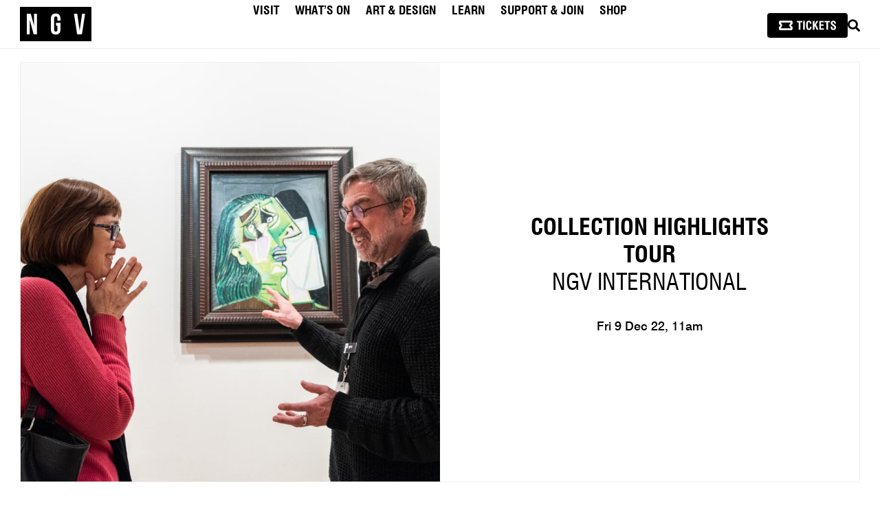

--- FILE ---
content_type: text/html; charset=UTF-8
request_url: https://www.ngv.vic.gov.au/program/collection-highlights-tour-477/
body_size: 160161
content:


<!DOCTYPE html>
<html lang="en-AU" class="userlang-en rd">
<head>
	<meta charset="UTF-8">
	<meta name="viewport" content="initial-scale=1.0,width=device-width">
	<meta http-equiv="X-UA-Compatible" content="IE=edge" />
	<title>
			
	    	Collection Highlights Tour: NGV International | NGV	
	</title>

				<meta name="description" content="Explore some of the highlights of the NGV Collection with one of our knowledgeable NGV Guides. See not-to-be-missed historical and contemporary works and visitor favourites from around the world and&hellip;">
		

	
		<link rel="profile" href="http://gmpg.org/xfn/11">
	<link rel="shortcut icon" href="/wp-content/themes/NGV/favicon.ico" />
	<link rel="apple-touch-icon" sizes="180x180" href="/wp-content/themes/NGV/favicons/apple-touch-icon.png">
	<link rel="icon" type="image/png" sizes="32x32" href="/wp-content/themes/NGV/favicons/favicon-32x32.png">
	<link rel="icon" type="image/png" sizes="16x16" href="/wp-content/themes/NGV/favicons/favicon-16x16.png">
	<link rel="manifest" href="/wp-content/themes/NGV/favicons/manifest.json">
	<link rel="mask-icon" href="/wp-content/themes/NGV/favicons/safari-pinned-tab.svg" color="#000000">
	<link rel="shortcut icon" href="/wp-content/themes/NGV/favicons/favicon.ico">
	<meta name="msapplication-config" content="/wp-content/themes/NGV/favicons/browserconfig.xml">
	<meta name="theme-color" content="#ffffff">
	<meta name="cf-2fa-verify" content="f3500649697997b">

	
			
			
	
	 <!-- Google Tag Manager -->
	<script nonce="jCL12NSFqdLXOFtiUdSrMw==">(function(w,d,s,l,i){w[l]=w[l]||[];w[l].push({'gtm.start':
	new Date().getTime(),event:'gtm.js'});var f=d.getElementsByTagName(s)[0],
	j=d.createElement(s),dl=l!='dataLayer'?'&l='+l:'';j.async=true;j.src=
	'https://www.googletagmanager.com/gtm.js?id='+i+dl;f.parentNode.insertBefore(j,f);
	})(window,document,'script','dataLayer','GTM-WCVSFX');</script>
	<!-- End Google Tag Manager -->
	
	
	
	
		
	
	
	
	
	
	

	
		
	
	
	
			<meta property="og:title" content="Collection Highlights Tour: NGV International | NGV" />
			<meta property="og:type" content="website" />
			<meta property="og:url" content="https://www.ngv.vic.gov.au/program/collection-highlights-tour-477/" />
			<meta property="og:image" content="https://content.ngv.vic.gov.au/col-images/api-tours/PUPR062472/1280" />
		
			
	<meta name='robots' content='max-image-preview:large' />
<link rel="alternate" title="oEmbed (JSON)" type="application/json+oembed" href="https://www.ngv.vic.gov.au/wp-json/oembed/1.0/embed?url=https%3A%2F%2Fwww.ngv.vic.gov.au%2Fprogram%2Fcollection-highlights-tour-477%2F" />
<link rel="alternate" title="oEmbed (XML)" type="text/xml+oembed" href="https://www.ngv.vic.gov.au/wp-json/oembed/1.0/embed?url=https%3A%2F%2Fwww.ngv.vic.gov.au%2Fprogram%2Fcollection-highlights-tour-477%2F&#038;format=xml" />
<style id='wp-img-auto-sizes-contain-inline-css' type='text/css'>
img:is([sizes=auto i],[sizes^="auto," i]){contain-intrinsic-size:3000px 1500px}
/*# sourceURL=wp-img-auto-sizes-contain-inline-css */
</style>
<style id='wp-emoji-styles-inline-css' type='text/css'>

	img.wp-smiley, img.emoji {
		display: inline !important;
		border: none !important;
		box-shadow: none !important;
		height: 1em !important;
		width: 1em !important;
		margin: 0 0.07em !important;
		vertical-align: -0.1em !important;
		background: none !important;
		padding: 0 !important;
	}
/*# sourceURL=wp-emoji-styles-inline-css */
</style>
<style id='classic-theme-styles-inline-css' type='text/css'>
/*! This file is auto-generated */
.wp-block-button__link{color:#fff;background-color:#32373c;border-radius:9999px;box-shadow:none;text-decoration:none;padding:calc(.667em + 2px) calc(1.333em + 2px);font-size:1.125em}.wp-block-file__button{background:#32373c;color:#fff;text-decoration:none}
/*# sourceURL=/wp-includes/css/classic-themes.min.css */
</style>
<link rel='stylesheet' id='xxxx--main-style-css' href='https://www.ngv.vic.gov.au/wp-content/themes/NGV/scss/css/main.css?ver=1767927746' type='text/css' media='all' />
<link rel='stylesheet' id='ngv-style-css' href='https://www.ngv.vic.gov.au/wp-content/themes/NGV/style.css?ver=6.9' type='text/css' media='all' />
<link rel='stylesheet' id='fontawesome-css' href='https://www.ngv.vic.gov.au/wp-content/themes/NGV/scss/css/font-awesome.min.css?ver=5.5.0' type='text/css' media='all' />
<link rel='stylesheet' id='custom-style-css' href='https://www.ngv.vic.gov.au/wp-content/themes/NGV/scss/css/amex-card-checker.css?ver=6.9' type='text/css' media='all' />
<link rel='stylesheet' id='dflip-style-css' href='https://www.ngv.vic.gov.au/wp-content/plugins/3d-flipbook-dflip-lite/assets/css/dflip.min.css?ver=2.4.20' type='text/css' media='all' />
<script type="text/javascript" src="https://www.ngv.vic.gov.au/wp-content/themes/NGV/js/jquery/jquery-3.7.1.min.js?ver=3.7.1" charset="utf-8"></script><script type="text/javascript" src="https://www.ngv.vic.gov.au/wp-content/themes/NGV/js/components/youtube/youtube.js?ver=6.9" id="youtube-js"></script>
<script type="text/javascript" src="https://www.ngv.vic.gov.au/wp-content/themes/NGV/js/min/moma-amex-checker-min.js?ver=6.9" id="amex-checker-js"></script>
<script type="text/javascript" src="https://www.ngv.vic.gov.au/wp-content/themes/NGV/styleguide/js/min/redesign-min.js?ver=6.9" id="xxxx--redesign-script-js"></script>
<script type="text/javascript" src="https://www.ngv.vic.gov.au/wp-content/themes/NGV/js/jquery/jquery-ui.min.js?ver=1.13.2" id="jquery-ui-custom-js"></script>
<link rel="https://api.w.org/" href="https://www.ngv.vic.gov.au/wp-json/" /><link rel="icon" href="https://www.ngv.vic.gov.au/wp-content/uploads/2024/08/cropped-android-chrome-512x512-1-32x32.png" sizes="32x32" />
<link rel="icon" href="https://www.ngv.vic.gov.au/wp-content/uploads/2024/08/cropped-android-chrome-512x512-1-192x192.png" sizes="192x192" />
<link rel="apple-touch-icon" href="https://www.ngv.vic.gov.au/wp-content/uploads/2024/08/cropped-android-chrome-512x512-1-180x180.png" />
<meta name="msapplication-TileImage" content="https://www.ngv.vic.gov.au/wp-content/uploads/2024/08/cropped-android-chrome-512x512-1-270x270.png" />

		<style id="antiClickjack">body { display: none; } html::before { font-size: 1em; content: "This website requires JavaSript. Please enable JavaScript to continue."; }</style>
	<script nonce="jCL12NSFqdLXOFtiUdSrMw==" type="text/javascript">
	 if (self === top) {
		 var antiClickjack = document.getElementById("antiClickjack"); 
		 antiClickjack.parentNode.removeChild(antiClickjack); 
		} else { 
			top.location = self.location; 
		} 
	 </script>



<style id='global-styles-inline-css' type='text/css'>
:root{--wp--preset--aspect-ratio--square: 1;--wp--preset--aspect-ratio--4-3: 4/3;--wp--preset--aspect-ratio--3-4: 3/4;--wp--preset--aspect-ratio--3-2: 3/2;--wp--preset--aspect-ratio--2-3: 2/3;--wp--preset--aspect-ratio--16-9: 16/9;--wp--preset--aspect-ratio--9-16: 9/16;--wp--preset--color--black: #000000;--wp--preset--color--cyan-bluish-gray: #abb8c3;--wp--preset--color--white: #ffffff;--wp--preset--color--pale-pink: #f78da7;--wp--preset--color--vivid-red: #cf2e2e;--wp--preset--color--luminous-vivid-orange: #ff6900;--wp--preset--color--luminous-vivid-amber: #fcb900;--wp--preset--color--light-green-cyan: #7bdcb5;--wp--preset--color--vivid-green-cyan: #00d084;--wp--preset--color--pale-cyan-blue: #8ed1fc;--wp--preset--color--vivid-cyan-blue: #0693e3;--wp--preset--color--vivid-purple: #9b51e0;--wp--preset--gradient--vivid-cyan-blue-to-vivid-purple: linear-gradient(135deg,rgb(6,147,227) 0%,rgb(155,81,224) 100%);--wp--preset--gradient--light-green-cyan-to-vivid-green-cyan: linear-gradient(135deg,rgb(122,220,180) 0%,rgb(0,208,130) 100%);--wp--preset--gradient--luminous-vivid-amber-to-luminous-vivid-orange: linear-gradient(135deg,rgb(252,185,0) 0%,rgb(255,105,0) 100%);--wp--preset--gradient--luminous-vivid-orange-to-vivid-red: linear-gradient(135deg,rgb(255,105,0) 0%,rgb(207,46,46) 100%);--wp--preset--gradient--very-light-gray-to-cyan-bluish-gray: linear-gradient(135deg,rgb(238,238,238) 0%,rgb(169,184,195) 100%);--wp--preset--gradient--cool-to-warm-spectrum: linear-gradient(135deg,rgb(74,234,220) 0%,rgb(151,120,209) 20%,rgb(207,42,186) 40%,rgb(238,44,130) 60%,rgb(251,105,98) 80%,rgb(254,248,76) 100%);--wp--preset--gradient--blush-light-purple: linear-gradient(135deg,rgb(255,206,236) 0%,rgb(152,150,240) 100%);--wp--preset--gradient--blush-bordeaux: linear-gradient(135deg,rgb(254,205,165) 0%,rgb(254,45,45) 50%,rgb(107,0,62) 100%);--wp--preset--gradient--luminous-dusk: linear-gradient(135deg,rgb(255,203,112) 0%,rgb(199,81,192) 50%,rgb(65,88,208) 100%);--wp--preset--gradient--pale-ocean: linear-gradient(135deg,rgb(255,245,203) 0%,rgb(182,227,212) 50%,rgb(51,167,181) 100%);--wp--preset--gradient--electric-grass: linear-gradient(135deg,rgb(202,248,128) 0%,rgb(113,206,126) 100%);--wp--preset--gradient--midnight: linear-gradient(135deg,rgb(2,3,129) 0%,rgb(40,116,252) 100%);--wp--preset--font-size--small: 13px;--wp--preset--font-size--medium: 20px;--wp--preset--font-size--large: 36px;--wp--preset--font-size--x-large: 42px;--wp--preset--spacing--20: 0.44rem;--wp--preset--spacing--30: 0.67rem;--wp--preset--spacing--40: 1rem;--wp--preset--spacing--50: 1.5rem;--wp--preset--spacing--60: 2.25rem;--wp--preset--spacing--70: 3.38rem;--wp--preset--spacing--80: 5.06rem;--wp--preset--shadow--natural: 6px 6px 9px rgba(0, 0, 0, 0.2);--wp--preset--shadow--deep: 12px 12px 50px rgba(0, 0, 0, 0.4);--wp--preset--shadow--sharp: 6px 6px 0px rgba(0, 0, 0, 0.2);--wp--preset--shadow--outlined: 6px 6px 0px -3px rgb(255, 255, 255), 6px 6px rgb(0, 0, 0);--wp--preset--shadow--crisp: 6px 6px 0px rgb(0, 0, 0);}:where(.is-layout-flex){gap: 0.5em;}:where(.is-layout-grid){gap: 0.5em;}body .is-layout-flex{display: flex;}.is-layout-flex{flex-wrap: wrap;align-items: center;}.is-layout-flex > :is(*, div){margin: 0;}body .is-layout-grid{display: grid;}.is-layout-grid > :is(*, div){margin: 0;}:where(.wp-block-columns.is-layout-flex){gap: 2em;}:where(.wp-block-columns.is-layout-grid){gap: 2em;}:where(.wp-block-post-template.is-layout-flex){gap: 1.25em;}:where(.wp-block-post-template.is-layout-grid){gap: 1.25em;}.has-black-color{color: var(--wp--preset--color--black) !important;}.has-cyan-bluish-gray-color{color: var(--wp--preset--color--cyan-bluish-gray) !important;}.has-white-color{color: var(--wp--preset--color--white) !important;}.has-pale-pink-color{color: var(--wp--preset--color--pale-pink) !important;}.has-vivid-red-color{color: var(--wp--preset--color--vivid-red) !important;}.has-luminous-vivid-orange-color{color: var(--wp--preset--color--luminous-vivid-orange) !important;}.has-luminous-vivid-amber-color{color: var(--wp--preset--color--luminous-vivid-amber) !important;}.has-light-green-cyan-color{color: var(--wp--preset--color--light-green-cyan) !important;}.has-vivid-green-cyan-color{color: var(--wp--preset--color--vivid-green-cyan) !important;}.has-pale-cyan-blue-color{color: var(--wp--preset--color--pale-cyan-blue) !important;}.has-vivid-cyan-blue-color{color: var(--wp--preset--color--vivid-cyan-blue) !important;}.has-vivid-purple-color{color: var(--wp--preset--color--vivid-purple) !important;}.has-black-background-color{background-color: var(--wp--preset--color--black) !important;}.has-cyan-bluish-gray-background-color{background-color: var(--wp--preset--color--cyan-bluish-gray) !important;}.has-white-background-color{background-color: var(--wp--preset--color--white) !important;}.has-pale-pink-background-color{background-color: var(--wp--preset--color--pale-pink) !important;}.has-vivid-red-background-color{background-color: var(--wp--preset--color--vivid-red) !important;}.has-luminous-vivid-orange-background-color{background-color: var(--wp--preset--color--luminous-vivid-orange) !important;}.has-luminous-vivid-amber-background-color{background-color: var(--wp--preset--color--luminous-vivid-amber) !important;}.has-light-green-cyan-background-color{background-color: var(--wp--preset--color--light-green-cyan) !important;}.has-vivid-green-cyan-background-color{background-color: var(--wp--preset--color--vivid-green-cyan) !important;}.has-pale-cyan-blue-background-color{background-color: var(--wp--preset--color--pale-cyan-blue) !important;}.has-vivid-cyan-blue-background-color{background-color: var(--wp--preset--color--vivid-cyan-blue) !important;}.has-vivid-purple-background-color{background-color: var(--wp--preset--color--vivid-purple) !important;}.has-black-border-color{border-color: var(--wp--preset--color--black) !important;}.has-cyan-bluish-gray-border-color{border-color: var(--wp--preset--color--cyan-bluish-gray) !important;}.has-white-border-color{border-color: var(--wp--preset--color--white) !important;}.has-pale-pink-border-color{border-color: var(--wp--preset--color--pale-pink) !important;}.has-vivid-red-border-color{border-color: var(--wp--preset--color--vivid-red) !important;}.has-luminous-vivid-orange-border-color{border-color: var(--wp--preset--color--luminous-vivid-orange) !important;}.has-luminous-vivid-amber-border-color{border-color: var(--wp--preset--color--luminous-vivid-amber) !important;}.has-light-green-cyan-border-color{border-color: var(--wp--preset--color--light-green-cyan) !important;}.has-vivid-green-cyan-border-color{border-color: var(--wp--preset--color--vivid-green-cyan) !important;}.has-pale-cyan-blue-border-color{border-color: var(--wp--preset--color--pale-cyan-blue) !important;}.has-vivid-cyan-blue-border-color{border-color: var(--wp--preset--color--vivid-cyan-blue) !important;}.has-vivid-purple-border-color{border-color: var(--wp--preset--color--vivid-purple) !important;}.has-vivid-cyan-blue-to-vivid-purple-gradient-background{background: var(--wp--preset--gradient--vivid-cyan-blue-to-vivid-purple) !important;}.has-light-green-cyan-to-vivid-green-cyan-gradient-background{background: var(--wp--preset--gradient--light-green-cyan-to-vivid-green-cyan) !important;}.has-luminous-vivid-amber-to-luminous-vivid-orange-gradient-background{background: var(--wp--preset--gradient--luminous-vivid-amber-to-luminous-vivid-orange) !important;}.has-luminous-vivid-orange-to-vivid-red-gradient-background{background: var(--wp--preset--gradient--luminous-vivid-orange-to-vivid-red) !important;}.has-very-light-gray-to-cyan-bluish-gray-gradient-background{background: var(--wp--preset--gradient--very-light-gray-to-cyan-bluish-gray) !important;}.has-cool-to-warm-spectrum-gradient-background{background: var(--wp--preset--gradient--cool-to-warm-spectrum) !important;}.has-blush-light-purple-gradient-background{background: var(--wp--preset--gradient--blush-light-purple) !important;}.has-blush-bordeaux-gradient-background{background: var(--wp--preset--gradient--blush-bordeaux) !important;}.has-luminous-dusk-gradient-background{background: var(--wp--preset--gradient--luminous-dusk) !important;}.has-pale-ocean-gradient-background{background: var(--wp--preset--gradient--pale-ocean) !important;}.has-electric-grass-gradient-background{background: var(--wp--preset--gradient--electric-grass) !important;}.has-midnight-gradient-background{background: var(--wp--preset--gradient--midnight) !important;}.has-small-font-size{font-size: var(--wp--preset--font-size--small) !important;}.has-medium-font-size{font-size: var(--wp--preset--font-size--medium) !important;}.has-large-font-size{font-size: var(--wp--preset--font-size--large) !important;}.has-x-large-font-size{font-size: var(--wp--preset--font-size--x-large) !important;}
/*# sourceURL=global-styles-inline-css */
</style>
<link rel='stylesheet' id='multimedia-guide-player-css' href='https://www.ngv.vic.gov.au/wp-content/themes/NGV/js/components/multimedia-guide/player/css/multimedia-guide-player.css?ver=6.9' type='text/css' media='all' />
</head>

<body class="wp-singular program-template-default single single-program postid-175654 single-format-standard wp-theme-NGV group-blog masthead-fixed full-width footer-widgets singular collection-highlights-tour-477">

		<!-- Google tag (gtag.js) -->
	<script async src="https://www.googletagmanager.com/gtag/js?id=G-RBQL2F5DQV"></script>
	<script nonce="jCL12NSFqdLXOFtiUdSrMw==">
	  window.dataLayer = window.dataLayer || [];
	  function gtag(){dataLayer.push(arguments);}
	  gtag('js', new Date());

	  gtag('config', 'G-RBQL2F5DQV');
	</script>

	<!-- Google Tag Manager (noscript) -->
	<noscript><iframe src="https://www.googletagmanager.com/ns.html?id=GTM-WCVSFX"
	height="0" width="0" style="display:none;visibility:hidden"></iframe></noscript>
	<!-- End Google Tag Manager (noscript) -->

	



	<div id="tracking-pixels">
		
		
		<!--[if lte IE 7]>
			<div class="browsehappy" style="text-align:center; background:#eee;padding:2em 0;">
				You are using an <strong>outdated</strong> browser. Portions of this site may not be functional. Please <a href="https://browsehappy.com/">upgrade your browser</a> to improve your experience.
			</div>
		<![endif]-->

		<script nonce="jCL12NSFqdLXOFtiUdSrMw==" type="text/javascript">
			var _gaq = _gaq || [];
		</script>

		
	</div>

	
		
			
		
	<div class="rd-site-header show lightHeader redesignHeader" id="main-site-header" role="banner">
    <div class="inside flex-centered">
        
        <a class="ngv-site-logo" href="https://www.ngv.vic.gov.au/" aria-label="NGV Home Page">
            <svg class="ngv-site-logo--img" width="105" height="50" xmlns="https://www.w3.org/2000/svg" aria-label="National Gallery of Victoria" role="img">
                <title>National Gallery of Victoria</title>
                <path d="M90.158613 40.0033544h-6.9701269L78.5977342 9.96648092h4.7184553L86.88581 34.4679504l3.5704884-24.50146948h4.2929425L90.158613 40.0033544zm-31.1838108-19.910307h-4.420646v-3.2181069c0-2.1455714-.9347146-2.9606432-2.4226454-2.9606432-1.4869389 0-2.4226454.8150718-2.4226454 2.9606432v16.2199543c0 2.1455714.9357065 2.9174614 2.4226454 2.9174614 1.4879308 0 2.4226454-.77189 2.4226454-2.9174614v-5.5352789h-2.1248361V23.268473h6.5454821v9.5262771c0 4.8054442-2.379375 7.5519308-6.9700029 7.5519308-4.5907519 0-6.9711189-2.7464866-6.9711189-7.5519308V17.1755859c0-4.80607 2.380367-7.55230629 6.9711189-7.55230629 4.5906279 0 6.9700029 2.74623629 6.9700029 7.55230629v2.9174615zm-34.2106298 19.910307h-4.8040042l-5.822036-21.7552331v21.7552331H9.92974664V9.96648092H15.795177L20.5980654 27.945999V9.96648092h4.166107V40.0033544zM0 50h104.008359V0H0v50z" fill="#000" fill-rule="evenodd"/>
            </svg>
        </a>
    
        <nav class="ngv-site-nav" role="navigation">
            <div class="menu-2024-primary-navigation-container"><ul id="menu-2024-primary-navigation" class="nav-menu"><li id="menu-item-237345" class="menu-item menu-item-type-custom menu-item-object-custom menu-item-has-children menu-item-237345"><a id="nav-menu-item-link-237345">Visit</a>
<ul class="sub-menu">
	<li id="menu-item-253486" class="menu-item menu-item-type-custom menu-item-object-custom menu-item-253486"><a href="https://connect.ngv.vic.gov.au/events" id="nav-menu-item-link-253486">Tickets</a></li>
	<li id="menu-item-250593" class="menu-item menu-item-type-post_type menu-item-object-page menu-item-250593"><a href="https://www.ngv.vic.gov.au/plan-your-visit/" id="nav-menu-item-link-250593">Plan Your Visit</a></li>
	<li id="menu-item-250731" class="menu-item menu-item-type-post_type menu-item-object-page menu-item-250731"><a href="https://www.ngv.vic.gov.au/plan-your-visit/access/" id="nav-menu-item-link-250731">Access</a></li>
	<li id="menu-item-237351" class="menu-item menu-item-type-post_type menu-item-object-page menu-item-237351"><a href="https://www.ngv.vic.gov.au/plan-your-visit/food-and-drink/" id="nav-menu-item-link-237351">Dining</a></li>
	<li id="menu-item-239540" class="menu-item menu-item-type-post_type menu-item-object-page menu-item-239540"><a href="https://www.ngv.vic.gov.au/functions/" id="nav-menu-item-link-239540">Venue hire</a></li>
</ul>
</li>
<li id="menu-item-237352" class="menu-item menu-item-type-custom menu-item-object-custom menu-item-has-children menu-item-237352"><a id="nav-menu-item-link-237352">What’s On</a>
<ul class="sub-menu">
	<li id="menu-item-237353" class="menu-item menu-item-type-post_type menu-item-object-page menu-item-237353"><a href="https://www.ngv.vic.gov.au/whats-on/exhibitions/" id="nav-menu-item-link-237353">Exhibitions</a></li>
	<li id="menu-item-237358" class="menu-item menu-item-type-post_type menu-item-object-page menu-item-237358"><a href="https://www.ngv.vic.gov.au/whats-on/programs-events/" id="nav-menu-item-link-237358">Events</a></li>
	<li id="menu-item-265222" class="menu-item menu-item-type-post_type menu-item-object-page menu-item-265222"><a href="https://www.ngv.vic.gov.au/whats-on/tours-and-experiences/" id="nav-menu-item-link-265222">Tours & Experiences</a></li>
</ul>
</li>
<li id="menu-item-237360" class="menu-item menu-item-type-custom menu-item-object-custom menu-item-has-children menu-item-237360"><a href="https://www.ngv.vic.gov.au/explore/collection/" id="nav-menu-item-link-237360">Art & Design</a>
<ul class="sub-menu">
	<li id="menu-item-237362" class="menu-item menu-item-type-post_type menu-item-object-page menu-item-237362"><a href="https://www.ngv.vic.gov.au/explore/collection/" id="nav-menu-item-link-237362">Collection</a></li>
	<li id="menu-item-237363" class="menu-item menu-item-type-post_type menu-item-object-page menu-item-237363"><a href="https://www.ngv.vic.gov.au/channel/" id="nav-menu-item-link-237363">Channel</a></li>
	<li id="menu-item-243626" class="menu-item menu-item-type-custom menu-item-object-custom menu-item-243626"><a href="https://www.ngv.vic.gov.au/explore/collection/conservation/" id="nav-menu-item-link-243626">Conservation</a></li>
	<li id="menu-item-237368" class="menu-item menu-item-type-post_type menu-item-object-page menu-item-237368"><a href="https://www.ngv.vic.gov.au/plan-your-visit/ngv-research-collection-and-archive/" id="nav-menu-item-link-237368">Research & Archives</a></li>
	<li id="menu-item-237369" class="menu-item menu-item-type-post_type menu-item-object-page menu-item-237369"><a href="https://www.ngv.vic.gov.au/channel/publications/" id="nav-menu-item-link-237369">Publications</a></li>
</ul>
</li>
<li id="menu-item-237370" class="menu-item menu-item-type-custom menu-item-object-custom menu-item-has-children menu-item-237370"><a id="nav-menu-item-link-237370">Learn</a>
<ul class="sub-menu">
	<li id="menu-item-237372" class="menu-item menu-item-type-post_type menu-item-object-page menu-item-237372"><a href="https://www.ngv.vic.gov.au/kids/" id="nav-menu-item-link-237372">Kids</a></li>
	<li id="menu-item-237371" class="menu-item menu-item-type-post_type menu-item-object-page menu-item-237371"><a href="https://www.ngv.vic.gov.au/teens/" id="nav-menu-item-link-237371">Teens</a></li>
	<li id="menu-item-237377" class="menu-item menu-item-type-post_type menu-item-object-page menu-item-237377"><a href="https://www.ngv.vic.gov.au/learn/teachers-students/" id="nav-menu-item-link-237377">Teachers & Students</a></li>
	<li id="menu-item-247027" class="menu-item menu-item-type-custom menu-item-object-custom menu-item-247027"><a href="https://www.ngv.vic.gov.au/learn/art-school" id="nav-menu-item-link-247027">Adults</a></li>
</ul>
</li>
<li id="menu-item-239058" class="menu-item menu-item-type-custom menu-item-object-custom menu-item-home menu-item-has-children menu-item-239058"><a href="https://www.ngv.vic.gov.au/" id="nav-menu-item-link-239058">Support & Join</a>
<ul class="sub-menu">
	<li id="menu-item-239062" class="menu-item menu-item-type-post_type menu-item-object-page menu-item-239062"><a href="https://www.ngv.vic.gov.au/support-us/become-an-ngv-supporter/" id="nav-menu-item-link-239062">Donate</a></li>
	<li id="menu-item-239059" class="menu-item menu-item-type-post_type menu-item-object-page menu-item-239059"><a href="https://www.ngv.vic.gov.au/membership/" id="nav-menu-item-link-239059">Membership</a></li>
	<li id="menu-item-239151" class="menu-item menu-item-type-post_type menu-item-object-page menu-item-239151"><a href="https://www.ngv.vic.gov.au/support-us/partnerships/" id="nav-menu-item-link-239151">Partnerships</a></li>
	<li id="menu-item-237390" class="menu-item menu-item-type-post_type menu-item-object-page menu-item-237390"><a href="https://www.ngv.vic.gov.au/support-us/ngvwa/" id="nav-menu-item-link-237390">NGVWA</a></li>
</ul>
</li>
<li id="menu-item-237393" class="menu-item menu-item-type-custom menu-item-object-custom menu-item-237393"><a href="https://store.ngv.vic.gov.au/" id="nav-menu-item-link-237393">Shop</a></li>
</ul></div>        </nav>

        <div class="ngv-nav-tools flex-centered">
            
       

        <a class="ticketIcon button--primary button" href="https://connect.ngv.vic.gov.au/events" style="padding: .65em 1em 0.6em; margin: 0; line-height: 0;">
            
<svg width="82.6128864px" height="14px" viewBox="0 0 82.6128864 14" version="1.1" xmlns="http://www.w3.org/2000/svg" xmlns:xlink="http://www.w3.org/1999/xlink">
    <g id="Page-1" stroke="none" stroke-width="1" fill="none" fill-rule="evenodd">
        <g id="NGV-ticket-btns" transform="translate(-1338, -387)" fill="#FFFFFF" fill-rule="nonzero">
            <g id="Group-5" transform="translate(47, 357)">
                <g id="Group-3" transform="translate(1276, 19)">
                    <g id="Group-2" transform="translate(15, 11)">
                        <g id="TICKETS" transform="translate(25.883, 0.133)">
                            <polygon id="Path" points="2.76241286 13.2009851 2.76241286 2.43594588 0 2.43594588 0 0.309725078 7.92728781 0.309725078 7.92728781 2.43594588 5.16487495 2.43594588 5.16487495 13.2009851"></polygon>
                            <polygon id="Path" points="9.19130096 13.2009851 9.19130096 0.309725078 11.5937631 0.309725078 11.5937631 13.2009851"></polygon>
                            <path d="M18.9099717,8.6053346 L21.2454662,8.6053346 C21.2454662,8.66114092 21.2482565,8.74345524 21.2538371,8.85227757 C21.2594177,8.96109989 21.2622081,9.04620453 21.2622081,9.10759148 C21.2622081,10.5976202 20.9482975,11.7039805 20.3204764,12.4266724 C19.6926553,13.1493642 18.7313914,13.5107102 17.4366848,13.5107102 C16.8228153,13.5107102 16.2954455,13.4311862 15.8545756,13.2721381 C15.4137057,13.1130901 15.0342227,12.8661472 14.7161267,12.5313092 C14.2808374,12.0848587 13.9739026,11.4709892 13.7953224,10.6897007 C13.6167422,9.90841218 13.5274521,8.54673796 13.5274521,6.60467802 C13.5274521,5.27648759 13.5804681,4.22035298 13.6865001,3.43627418 C13.7925321,2.65219538 13.9571607,2.06762417 14.180386,1.68256056 C14.5263852,1.09101356 14.9560939,0.662700054 15.469512,0.397620033 C15.9829302,0.132540011 16.6386544,0 17.4366848,0 C18.7425527,0 19.6926553,0.340418554 20.2869926,1.02125566 C20.8813299,1.70209277 21.1812889,2.79589665 21.1868695,4.3026673 L18.859746,4.3026673 L18.859746,3.99294222 C18.859746,3.29536322 18.7467382,2.77496928 18.5207226,2.43176041 C18.294707,2.08855154 17.9501029,1.9169471 17.4869105,1.9169471 C16.9121054,1.9169471 16.520066,2.15412397 16.3107923,2.62847769 C16.1015186,3.10283141 15.9968817,4.41427994 15.9968817,6.56282327 C15.9968817,8.8843662 16.0987283,10.2962661 16.3024213,10.798523 C16.5061144,11.3007799 16.8953635,11.5519083 17.4701686,11.5519083 C18.0059093,11.5519083 18.3798116,11.355191 18.5918756,10.9617565 C18.8039396,10.5683219 18.9099717,9.8414446 18.9099717,8.78112451 L18.9099717,8.6053346 Z" id="Path"></path>
                            <polygon id="Path" points="23.1791552 13.2009851 23.1791552 0.309725078 25.5313916 0.309725078 25.5313916 5.69224468 28.4612234 0.309725078 31.1315558 0.309725078 27.875257 5.65876088 31.3408295 13.2009851 28.7039809 13.2009851 26.3852283 7.86869117 25.5313916 9.29175234 25.5313916 13.2009851"></polygon>
                            <polygon id="Path" points="32.5378751 13.2009851 32.5378751 0.309725078 39.159295 0.309725078 39.159295 2.45268778 34.9235953 2.45268778 34.9235953 5.43274529 38.8663118 5.43274529 38.8663118 7.47525661 34.9235953 7.47525661 34.9235953 11.0245386 39.2597464 11.0245386 39.2597464 13.2009851"></polygon>
                            <polygon id="Path" points="42.859254 13.2009851 42.859254 2.43594588 40.0968412 2.43594588 40.0968412 0.309725078 48.024129 0.309725078 48.024129 2.43594588 45.2617161 2.43594588 45.2617161 13.2009851"></polygon>
                            <path d="M49.0453847,8.67230218 L51.4478467,8.67230218 L51.4478467,9.50102604 C51.4478467,10.2934758 51.546903,10.8334019 51.7450154,11.1208045 C51.9431278,11.408207 52.2849415,11.5519083 52.7704565,11.5519083 C53.2782941,11.5519083 53.6647528,11.4235538 53.9298328,11.1668447 C54.1949129,10.9101356 54.3274529,10.5306527 54.3274529,10.0283958 C54.3274529,9.64333216 54.2353724,9.31267971 54.0512116,9.03643843 C53.8670507,8.76019714 53.4680355,8.40443185 52.854166,7.96914255 L51.6236367,7.09856395 C50.5633166,6.36192052 49.8894552,5.75363163 49.6020527,5.27369727 C49.3146501,4.79376292 49.1709489,4.19105466 49.1709489,3.46557249 C49.1709489,2.38292988 49.4918352,1.53467381 50.1336079,0.920804286 C50.7753806,0.306934762 51.6599108,0 52.7871984,0 C53.9814537,0 54.8966773,0.326466974 55.5328694,0.979400922 C56.1690614,1.63233487 56.4871575,2.56988105 56.4871575,3.79203947 C56.4871575,3.91481337 56.4857623,4.00968412 56.482972,4.0766517 C56.4801817,4.14361929 56.4759962,4.20221592 56.4704156,4.25244161 L54.1935177,4.25244161 L54.1935177,3.90923274 C54.1935177,3.21165374 54.0791147,2.71218717 53.8503088,2.41083304 C53.6215029,2.10947891 53.2448103,1.95880184 52.7202308,1.95880184 C52.3351672,1.95880184 52.0324179,2.07180964 51.811983,2.29782524 C51.591548,2.52384084 51.4813305,2.83775139 51.4813305,3.2395569 C51.4813305,3.7808782 51.9752165,4.38079615 52.9629883,5.03931073 L52.9881012,5.05605263 L54.310711,5.95174407 C55.2538378,6.57677485 55.8928202,7.16692669 56.2276581,7.72219958 C56.562496,8.27747247 56.729915,8.98481758 56.729915,9.84423491 C56.729915,11.0161676 56.395077,11.92023 55.7254012,12.5564221 C55.0557254,13.1926141 54.098647,13.5107102 52.854166,13.5107102 C51.5594594,13.5107102 50.5954052,13.1758722 49.9620035,12.5061964 C49.3286017,11.8365205 49.0119009,10.8152649 49.0119009,9.44242941 C49.0119009,9.29733297 49.0230621,9.0573658 49.0453847,8.72252787 L49.0453847,8.67230218 Z" id="Path"></path>
                        </g>
                        <g id="Group">
                            <path d="M16.9409994,0.333349754 C17.3110925,0.333349754 17.4421895,0.335875688 17.6087296,0.349482293 C17.8866849,0.372191699 18.1171526,0.426467139 18.3418014,0.540934068 C18.7002437,0.723545376 18.9915705,1.01492163 19.1742721,1.37339014 C19.2887749,1.59809906 19.343055,1.82857763 19.3657668,2.10654147 C19.3793748,2.27308528 19.3819071,2.40418327 19.3819071,2.77425355 L19.3819071,4.30564411 C19.3819071,4.70930162 19.1274511,5.06911865 18.7468658,5.20363329 C17.9922772,5.47033621 17.4770514,6.18660519 17.4770514,7.00052924 C17.4770514,7.81434824 17.9921705,8.53033251 18.7468453,8.79704646 C19.1274412,8.93155506 19.3819071,9.2913774 19.3819071,9.6950429 L19.3819071,11.2264264 C19.3819071,11.5965221 19.3793749,11.72762 19.3657667,11.8941634 C19.3430545,12.1721274 19.2887719,12.4026041 19.1742707,12.6272997 C18.991624,12.9857368 18.70031,13.2770507 18.3418863,13.4596907 C18.1171774,13.5741987 17.8867007,13.6284812 17.6087366,13.6511934 C17.4421933,13.6648016 17.3110954,13.6673277 16.9409997,13.6673277 L2.77425963,13.6673277 C2.40418935,13.6673277 2.27309136,13.6648015 2.10654755,13.6511935 C1.82858371,13.6284817 1.59810514,13.5742016 1.37332042,13.4596602 C1.01492771,13.2769972 0.723551453,12.9856704 0.540967313,12.6272814 C0.426473216,12.4025793 0.372197776,12.1721116 0.349488371,11.8941563 C0.335881764,11.7276162 0.333349754,11.5965192 0.333349754,11.2264261 L0.333349754,9.69523338 C0.333349754,9.29156883 0.587814431,8.93174712 0.96840914,8.79723781 C1.7230237,8.53054287 2.23820549,7.81440128 2.23820549,7.00052924 C2.23820549,6.18666514 1.72302953,5.47053709 0.968388578,5.2038134 C0.5878045,5.06929805 0.333349754,4.70948164 0.333349754,4.30582507 L0.333349754,2.7742538 C0.333349754,2.40418611 0.335881839,2.27308912 0.349488276,2.10654854 C0.372197324,1.82859346 0.426470342,1.59812388 0.540977323,1.37338595 C0.723604807,1.01498807 1.01499415,0.72359873 1.37342771,0.540953059 C1.59812996,0.426464264 1.82859954,0.372191247 2.10655461,0.349482199 C2.2730952,0.335875763 2.40419219,0.333349754 2.77425987,0.333349754 L16.9409994,0.333349754 Z M16.9514201,2.23821164 L2.76383997,2.23821164 C2.46291874,2.23838054 2.35530837,2.24036149 2.26166532,2.24801217 C2.25860025,2.24826258 2.25561685,2.24851651 2.25271426,2.24877364 L2.24911079,2.24910471 L2.24877971,2.25270818 L2.24801825,2.26165924 C2.24036757,2.35530229 2.23838662,2.46291266 2.23819596,2.76383389 L2.23819596,3.7003762 L2.24842173,3.70624502 C3.38546554,4.3675552 4.12549767,5.58807659 4.14275282,6.95176588 L4.14306122,7.00052924 C4.14306122,8.38385298 3.3989908,9.62566567 2.24840416,10.294833 L2.23819596,10.3006727 L2.23819596,11.2368469 C2.23838385,11.5328561 2.24030308,11.6418222 2.24764645,11.7344259 L2.24801815,11.7390433 C2.24826855,11.7421081 2.24852245,11.7450912 2.24877956,11.7479935 L2.24908221,11.7515442 L2.25272206,11.7519033 L2.26167239,11.7526647 C2.35531226,11.7603159 2.46292162,11.7622969 2.76384035,11.7624659 L16.9514198,11.7624659 C17.25236,11.7622969 17.3599719,11.7603159 17.4536095,11.7526648 C17.4566741,11.7524144 17.4596569,11.7521605 17.4625589,11.7519034 L17.4661461,11.7515728 L17.4664767,11.7479857 L17.4672381,11.7390362 C17.4748892,11.6453986 17.4768702,11.5377867 17.4770418,11.2368466 L17.4770418,10.3005013 L17.4668449,10.2946519 C16.3297818,9.63339205 15.589759,8.41297621 15.572504,7.04929244 L15.5721861,7.00052924 C15.5721861,5.61719568 16.3162681,4.37528322 17.4668425,3.7060696 L17.4770418,3.70020476 L17.4770418,2.76383428 C17.476873,2.46784864 17.4749536,2.35888631 17.4676098,2.26628361 L17.467238,2.26166631 C17.4669875,2.25860148 17.4667336,2.25561832 17.4664766,2.25271598 L17.4661175,2.24907614 L17.4625668,2.24877349 L17.4536166,2.24801208 C17.3599758,2.24036146 17.2523629,2.23838054 16.9514201,2.23821164 Z" id="Path"></path>
                            <path d="M16.9409994,0.190485574 C17.3262403,0.190485574 17.4534734,0.193457401 17.6203631,0.20709256 C17.9287665,0.232289626 18.1729722,0.294568333 18.4066535,0.41363768 C18.7919388,0.609924331 19.1051386,0.923133806 19.3015632,1.30852766 C19.4206685,1.54226898 19.4829559,1.78648425 19.5081565,2.09490711 C19.5217956,2.26183289 19.5247713,2.38913043 19.5247713,2.77425355 L19.5247713,4.30564411 C19.5247713,4.76985024 19.232147,5.18363983 18.7944739,5.33833167 C18.092538,5.58642492 17.6199155,6.25183178 17.6199155,7.00052924 C17.6199155,7.74911852 18.092427,8.41424095 18.7944502,8.662347 C19.2321355,8.81703189 19.5247713,9.23082758 19.5247713,9.6950429 L19.5247713,11.2264264 C19.5247713,11.611575 19.5217957,11.738872 19.5081564,11.9057979 C19.4829556,12.2142184 19.4206663,12.4584335 19.3015616,12.6921626 C19.1052195,13.0774764 18.7920533,13.3906444 18.4067511,13.5869806 C18.1730086,13.706092 17.9287938,13.7683821 17.6203712,13.7935831 C17.4952013,13.8038106 17.3923397,13.8080393 17.186207,13.8095144 L2.52906696,13.8095144 C2.32294496,13.8080393 2.22008299,13.8038105 2.09491318,13.7935832 C1.78647791,13.7683815 1.5422643,13.7060898 1.30844657,13.5869456 C0.923136752,13.3905637 0.609928813,13.0773624 0.413675,12.6921416 C0.294578265,12.4584064 0.232296416,12.2142019 0.207098637,11.9057898 C0.193460806,11.7388675 0.190485574,11.6115714 0.190485574,11.2264261 L0.190485574,9.69523338 C0.190485574,9.23101914 0.483119952,8.81722417 0.920803863,8.66253847 C1.62276634,8.41445177 2.09534131,7.74917185 2.09534131,7.00052924 C2.09534131,6.25189308 1.62277056,5.58662627 0.920780227,5.33851165 C0.483108531,5.18381899 0.190485574,4.77003012 0.190485574,4.30582507 L0.190485574,2.7742538 C0.190485574,2.38913397 0.193460906,2.26183754 0.207098528,2.09491523 C0.232296424,1.78649707 0.294577608,1.54229277 0.413686511,1.30852283 C0.610012835,0.923241635 0.923257661,0.610001688 1.30856995,0.413659519 C1.5423039,0.29456895 1.78650898,0.232289869 2.09492132,0.207092452 C2.26181091,0.193457501 2.38904449,0.190485574 2.77425987,0.190485574 L16.9409994,0.190485574 Z M17.1808624,0.476856675 L2.53441142,0.476856675 C2.33354993,0.47825415 2.23593919,0.482251618 2.11818792,0.491871947 C1.8447096,0.514215241 1.63626098,0.567375431 1.43829082,0.668243871 C1.1067399,0.837191055 0.837201495,1.10672526 0.668270863,1.4382437 C0.567383611,1.63625078 0.514221749,1.84469825 0.491878023,2.11818184 C0.482255558,2.23595927 0.47825574,2.33360984 0.476857235,2.53444993 L0.476213934,4.30582507 C0.476213934,4.64893315 0.692500468,4.9547771 1.01599694,5.06911515 C1.83193555,5.35750417 2.38106967,6.13055392 2.38106967,7.00052924 C2.38106967,7.87051151 1.83193011,8.64357723 1.01601441,8.93193715 C0.692508909,9.04627005 0.476213934,9.35211852 0.476213934,9.69523338 L0.476857224,11.4662446 C0.478255711,11.6670953 0.482255509,11.7647456 0.491878104,11.8825228 C0.514221575,12.1559992 0.56738368,12.3644456 0.668263701,12.5624293 C0.837129183,12.8938903 1.10663047,13.1633859 1.4381829,13.3323691 C1.63623091,13.4332865 1.84468461,13.486457 2.11818191,13.5088039 C2.23593513,13.5184252 2.33354665,13.5224231 2.53440953,13.5238207 L17.1808643,13.5238207 C17.3817378,13.5224231 17.4793491,13.5184253 17.5971021,13.5088038 C17.8705863,13.4864577 18.0790403,13.4332888 18.2770233,13.3323998 C18.6085702,13.1634553 18.8780302,12.8939937 19.0469808,12.5624348 C19.1478628,12.3644654 19.2010311,12.1560111 19.2233771,11.8825288 C19.2362086,11.72549 19.2390429,11.6042342 19.2390429,11.2264264 L19.2390429,9.6950429 C19.2390429,9.35192723 19.0227469,9.04607823 18.6992404,8.93174594 C17.8832686,8.64336866 17.3341872,7.87046388 17.3341872,7.00052924 C17.3341872,6.130498 17.8833681,5.35730421 18.6992579,5.06893492 C19.0227554,4.95459748 19.2390429,4.64875299 19.2390429,4.30564411 L19.2390429,2.77425355 C19.2390429,2.39647101 19.2362085,2.27521501 19.2233772,2.11817583 C19.2010311,1.84468973 19.1478642,1.63623361 19.0469868,1.43826399 C18.8779606,1.10662708 18.6084662,0.837124478 18.2769412,0.668226382 C18.0790127,0.567374461 17.8705646,0.514214853 17.5970961,0.491872027 C17.479345,0.48225157 17.3817345,0.478254121 17.1808624,0.476856675 Z M17.1707129,2.0960581 C17.3200621,2.09720032 17.3953221,2.09990934 17.4657266,2.10566207 L17.4782509,2.10672813 L17.6082917,2.23505251 C17.6092109,2.24500038 17.6092109,2.24500038 17.6096414,2.25020166 C17.6155044,2.32406 17.618109,2.39933867 17.6192132,2.54724119 L17.619906,3.70020476 L17.5482574,3.82405353 L17.538671,3.82956389 C16.4154662,4.48285839 15.7150503,5.68697447 15.7150472,6.99959782 L15.7153568,7.0474849 C15.7317526,8.34327656 16.4295167,9.52612677 17.5379321,10.1707294 L17.5481291,10.1765788 L17.619906,10.3005013 L17.6191926,11.4561451 C17.6180501,11.6054944 17.6153408,11.6807477 17.609588,11.7511473 L17.608738,11.7610972 L17.4792577,11.8938341 C17.4702752,11.8946377 17.4702752,11.8946377 17.465244,11.8950545 C17.3951817,11.9007792 17.3200197,11.9034803 17.1706704,11.9046194 L2.54456323,11.9046194 C2.39522372,11.903477 2.31996546,11.9007677 2.24956148,11.8950146 L2.23869844,11.8940775 L2.1067342,11.7636776 L2.10561465,11.7505071 C2.09756367,11.6490511 2.09552434,11.5402585 2.09533178,11.2368469 L2.09533178,10.3006727 L2.16725601,10.176666 L2.17657992,10.1713363 C3.29980117,9.51808423 4.00018752,8.31406555 4.0001999,7.00143276 L3.99990008,6.95357344 C3.98350387,5.65776643 3.28572093,4.47481334 2.17730815,3.83015238 L2.16708239,3.82428355 L2.09533178,3.7003762 L2.09533178,2.76374339 C2.09552675,2.45608098 2.09761719,2.34808303 2.10566823,2.24954942 L2.10651471,2.23963755 L2.23604015,2.1068397 C2.24500012,2.10603914 2.24500012,2.10603914 2.25003201,2.10562242 C2.32009739,2.09989805 2.39525914,2.09719711 2.54460134,2.0960581 L17.1707129,2.0960581 Z M17.1642776,2.38174597 L2.55099624,2.38174597 C2.49322311,2.38217062 2.44725068,2.38282236 2.40887658,2.38377883 L2.38392695,2.38392695 L2.38378415,2.40882144 C2.38234756,2.46636534 2.38159461,2.54100799 2.38126216,2.64694275 L2.38106014,2.76383389 L2.38011724,3.6192259 L2.5052902,3.69729005 C3.53250409,4.372902 4.19248803,5.49339035 4.2767611,6.73126248 L4.28561414,6.95086235 L4.2859254,7.00052924 C4.2859254,8.41635542 3.53095939,9.71418317 2.31934411,10.4188399 L2.38011724,10.3805113 L2.38106012,11.2367563 C2.3811673,11.4056181 2.38185204,11.5120661 2.38369665,11.5884004 L2.38392695,11.6158103 L2.40887497,11.6168985 C2.44724425,11.617855 2.49320908,11.6185068 2.55096985,11.6189315 L17.1642747,11.6189315 C17.2220505,11.6185068 17.2680245,11.617855 17.3063993,11.6168985 L17.3303775,11.6158103 L17.3314719,11.5918377 C17.3324286,11.553468 17.3330807,11.5075014 17.3335057,11.4497367 L17.3332348,10.3795589 L17.2099772,10.3036177 C16.1827412,9.62805322 15.5227673,8.50764937 15.4384957,7.26981717 L15.4296429,7.05022385 L15.4293219,7.00052924 C15.4293219,5.58468873 16.1843038,4.28676599 17.3956269,3.58222084 L17.3332348,3.62017832 L17.3335233,2.55346247 C17.3331111,2.49621138 17.3324806,2.45051619 17.3315593,2.41234465 L17.3303775,2.38392695 L17.306404,2.38377879 C17.2680286,2.38282233 17.222054,2.3821706 17.1642776,2.38174597 Z" id="Path"></path>
                            <path d="M16.9409994,0 C17.3334814,0 17.4634943,0.00315585164 17.6358743,0.0172395816 C17.9717986,0.0446851459 18.2388615,0.11435338 18.4931231,0.243909162 C18.9142401,0.458450593 19.2565836,0.800791265 19.4712847,1.22204435 C19.6008808,1.47637354 19.6705597,1.7434466 19.6980093,2.07939462 C19.7085755,2.20871016 19.7129942,2.31421349 19.7145431,2.52440572 L19.7152569,4.30564411 C19.7152569,4.85058174 19.3717414,5.33633475 18.8579512,5.51792951 C18.2309536,5.73953644 17.8104011,6.33381238 17.8104011,7.00052924 C17.8104011,7.66713406 18.2308382,8.26112594 18.8579234,8.4827477 C19.3717279,8.66433431 19.7152569,9.15009447 19.7152569,9.6950429 L19.7145431,11.4762889 C19.7129942,11.6864918 19.7085755,11.7919949 19.6980092,11.9213107 C19.6705594,12.2572563 19.6008783,12.5243304 19.4712828,12.7786465 C19.2566794,13.1997974 18.9143761,13.5421033 18.4932376,13.7567005 C18.2389063,13.8863036 17.9718325,13.9559858 17.635884,13.9834359 C17.5013508,13.9944286 17.3920458,13.9985318 17.186207,14 L2.52770373,14 C2.323238,13.9985318 2.21393327,13.9944285 2.07940069,13.983436 C1.74343577,13.9559851 1.47636409,13.8862996 1.2219481,13.7566593 C0.800792793,13.542008 0.458454352,13.1996623 0.243951916,12.7786218 C0.114365016,12.524299 0.0446921948,12.2572372 0.017245659,11.9213011 C0.00315890322,11.7488841 0,11.6187982 0,11.2264261 L0,9.69523338 C0,9.15028623 0.343527314,8.66452692 0.857330166,8.48293935 C1.48435367,8.26133748 1.90485574,7.66718866 1.90485574,7.00052924 C1.90485574,6.333875 1.48435625,5.73973805 0.857302419,5.51810932 C0.343513908,5.33651359 0,4.85076144 0,4.30582507 L0,2.7742538 C0,2.38190731 0.00315901275,2.25182088 0.0172455314,2.07940416 C0.0446922558,1.7434607 0.114364835,1.47640021 0.243965429,1.22203868 C0.45855464,0.800917426 0.800937957,0.458541198 1.22209294,0.2439348 C1.47641359,0.114355035 1.74347473,0.0446855288 2.07941024,0.0172394549 C2.25178993,0.00315596117 2.3818035,0 2.77425987,0 L16.9409994,0 Z M17.1795373,0.667337639 L2.53573668,0.667337639 C2.34567927,0.668659945 2.25051144,0.672181316 2.13369899,0.681724944 C1.8816712,0.702315721 1.69772733,0.749843417 1.52477497,0.837964953 C1.22906331,0.988649652 0.988661576,1.22904576 0.837995582,1.52472071 C0.749852103,1.69771613 0.702322378,1.88165802 0.681731021,2.13369291 C0.672185134,2.25053302 0.668661473,2.34573899 0.667342796,2.5345191 L0.666699495,4.30582507 C0.666699495,4.56820184 0.832095093,4.80208251 1.07947474,4.88951749 C1.97281636,5.20526417 2.57155523,6.05118511 2.57155523,7.00052924 C2.57155523,7.94988099 1.97280977,8.79581963 1.07948811,9.11153627 C0.832101547,9.19896732 0.666699495,9.43285143 0.666699495,9.69516424 L0.66733818,11.4649183 C0.668661443,11.6549653 0.672185056,11.7501715 0.681731082,11.8670115 C0.70232206,12.119038 0.749851597,12.302978 0.83799222,12.4759597 C0.988591668,12.7715669 1.22895092,13.0119296 1.52466621,13.1626476 C1.69770074,13.2508191 1.8816464,13.2983567 2.1336944,13.318951 C2.25050845,13.3284956 2.34567661,13.3320174 2.53440953,13.3333398 L17.1795391,13.3333398 C17.369607,13.3320174 17.4647753,13.3284957 17.5815894,13.3189509 C17.833621,13.2983576 18.0175669,13.2508225 18.1905395,13.1626786 C18.4862488,13.0119956 18.726571,12.7716713 18.8772609,12.4759483 C18.9653968,12.3029918 19.0129311,12.1190451 19.0335242,11.8670162 L19.0410454,11.7562207 C19.0469975,11.6426159 19.0485574,11.5069418 19.0485574,11.2264264 L19.0485574,9.6950429 C19.0485574,9.43266033 18.8831545,9.19877581 18.6357672,9.11134522 C17.7423912,8.79561212 17.1437016,7.94983593 17.1437016,7.00052924 C17.1437016,6.05113104 17.7424858,5.20506451 18.6357805,4.88933708 C18.883161,4.80190256 19.0485574,4.56802149 19.0485574,4.30564411 L19.0485574,2.77425355 C19.0485574,2.49375694 19.0469974,2.35808738 19.0410453,2.24448359 L19.0335242,2.13368831 C19.0129312,1.88165541 18.9653979,1.69770554 18.877273,1.52476246 C18.7265047,1.22894845 18.4861438,0.98858743 18.190461,0.837949465 C18.0175436,0.749841621 17.8336006,0.702315116 17.5815848,0.681725005 C17.4647724,0.672181237 17.3696044,0.668659916 17.1795373,0.667337639 Z M17.1721698,1.90557252 C17.3217797,1.90672232 17.4031425,1.90942793 17.4818821,1.91586283 L17.4944063,1.91692888 L17.6120467,1.97114261 L17.7420876,2.099467 L17.7979693,2.21752588 C17.7986834,2.22524956 17.7986834,2.22524956 17.7990813,2.22975702 C17.8059403,2.31588528 17.8085793,2.39657794 17.8096988,2.54712673 L17.8103916,3.70009031 L17.7847881,3.79559179 L17.7131394,3.91944056 L17.6431853,3.98920029 C16.5655772,4.61591166 15.9055357,5.75976076 15.9055288,6.99836661 L15.9058271,7.04507485 C15.9213143,8.26905023 16.5789761,9.39269014 17.6327149,10.0054994 L17.6429119,10.0113488 L17.7129616,10.0811064 L17.7847385,10.2050289 L17.8103916,10.3006189 L17.8096726,11.4576021 C17.8085282,11.6072096 17.8058224,11.6885673 17.7993821,11.7673626 L17.7985321,11.7773125 L17.7450938,11.8941079 L17.6156135,12.0268446 L17.496234,12.0835616 C17.4893918,12.084174 17.4893918,12.084174 17.4855281,12.084509 C17.4029851,12.091262 17.3217012,12.0939586 17.1706704,12.0951049 L2.54310617,12.0951049 C2.39350495,12.093955 2.31214404,12.0912491 2.23318883,12.0847953 L2.2223258,12.0838581 L2.10481027,12.0295718 L1.97284604,11.8991718 L1.91693313,11.7798115 L1.91572602,11.7655756 C1.90722121,11.6584009 1.90504391,11.5484145 1.90484621,11.2368469 L1.90484621,10.3006727 L1.93055597,10.2051024 L2.00248019,10.0810956 L2.07272556,10.0112913 C3.14969247,9.38502713 3.80970195,8.24127681 3.80971806,7.00262607 L3.80942975,6.95598351 C3.79394215,5.73198473 3.13625398,4.60824263 2.08249004,3.99536219 L2.07226428,3.98949335 L2.00223967,3.91973844 L1.93048907,3.79583109 L1.90484621,3.7003762 L1.90484621,2.76362267 C1.90504563,2.44898054 1.90724331,2.33894691 1.91587351,2.23334087 L1.91671999,2.223429 L1.97015142,2.10663452 L2.09967686,1.97383668 L2.21908795,1.91710996 C2.2259077,1.9165004 2.2259077,1.9165004 2.22975121,1.91616753 C2.31229491,1.90941525 2.39357781,1.90671882 2.54460134,1.90557252 L17.1721698,1.90557252 Z M17.1427492,2.57155524 L2.57155524,2.57155524 L2.57174745,2.64727196 L2.5715456,2.76404387 L2.56965039,3.51255398 L2.60996403,3.53814186 C3.62672994,4.20688205 4.29640763,5.28825939 4.44531676,6.49577248 L4.46709207,6.72358938 L4.47609598,6.94966862 L4.47641098,7.00052924 C4.47641098,8.4790716 3.68981625,9.84215262 2.41510935,10.5835025 L2.56965039,10.4871832 L2.57154565,11.2366353 C2.57158983,11.3062427 2.57173386,11.3642156 2.57200502,11.4135144 L2.57155524,11.428182 L17.1427492,11.428182 L17.1427492,10.4862308 L17.10531,10.4627703 C16.0885212,9.79407635 15.4188474,8.71277536 15.2699399,7.50530053 L15.2481648,7.27749033 L15.2391613,7.05145411 L15.2388364,7.00052924 C15.2388364,5.52201903 16.0254067,4.15882291 17.2998558,3.41756168 L17.1427492,3.5135064 L17.1427492,2.57155524 Z" id="Path"></path>
                        </g>
                    </g>
                </g>
            </g>
        </g>
    </g>
</svg>
        </a>

            <button class="search-btn" title="Search" style="padding:0;">
                <span class="sr-only">Search</span>
                
                                 <i class="fa fa-search icon-search"></i> 
            </button>
            <button class="ngv-nav-tools__menu" title="Menu" style="min-width:16px;" >
                <span class="sr-only">Menu</span>
                 <i class="fa fa-bars icon-reorder"></i>
                                                
            </button>
        </div>

                <form class="ngv-nav-tools__search-bar header-search-form search-form" role="search" method="get"  action="https://www.ngv.vic.gov.au/">
            <input type="search" class="search-field" value="" name="s" title="Search for:" placeholder="Search" /><button type="submit" class="search-submit" title="Search">
            <span class="icon-search">
            	            
                
            </span>
            
                <i class="fa fa-search icon-search" role="presentation"></i> 
            </button>
        </form>


        <div class="search-box" style="display:none;">
			<form action="https://www.ngv.vic.gov.au/" method="GET" class="navbar-form" role="search">
					<div class="form-group">
						<input type="text" name="s" value="" title="Search for:" class="form-control" placeholder="Type here...">
					</div>
					<div class="form-group-buttons">
						<button type="submit" class="button button--secondary" style="margin:0;">Search</button>
                        <a class="search-open"><i class="fa icon-reorder fa-times"></i></a>
						
					</div>
				</form>
		</div>
    
        <div class="rd-site-header--border"></div>
    
    </div>
	</div>
	<script nonce="jCL12NSFqdLXOFtiUdSrMw==">
		
		$(document).ready(function() {
            $(".nav-menu > li").on({
                mouseenter: function () {
                    $(".rd-site-header--border").hide();
                },
                mouseleave: function () {
                    $(".rd-site-header--border").show();
                }
            });

            
		});

        $(document).ready(function () {
            $('ul.mobile-nav-menu > li:has(ul)').addClass("has-sub");
            $('ul.mobile-nav-menu > li > a').click(function () {
                
                var checkElement = $(this).next();

                $('.mobile-nav-menu li').removeClass('active');
                $(this).closest('li').addClass('active');

                if ((checkElement.is('ul')) && (checkElement.is(':visible'))) {
                    $(this).closest('li').removeClass('active');
                    checkElement.slideUp('normal');
                }

                if ((checkElement.is('ul')) && (!checkElement.is(':visible'))) {
                    $('ul.mobile-nav-menu ul:visible').slideUp('normal');
                    checkElement.slideDown('normal');
                }

                if (checkElement.is('ul')) {
                    return false;
                } else {
                    return true;
                }
            });
        });


        jQuery(function($){
    // open search - updated 2024 //
			$(".search-btn").click(function(){
                $('.search-box').fadeIn('fast');
                $('body').addClass('searchOpen');
                $('.search-box input').focus();
                if($(window).scrollTop() <= 5){
                    $(".home .rd-site-header").removeClass("lightHeader");
                }
            });
            // close search //
            $(".search-open").click(function(){
                    $('.search-box').fadeOut('fast');
                    $('body').removeClass('searchOpen');
                    if($(window).scrollTop() <= 5){
                        $(".home .rd-site-header").addClass("lightHeader");
                    }
                
            });
    }); 
	</script>
		

		

	<div id="main" role="main" class="clearfix">
		
						<img src="https://content.ngv.vic.gov.au/col-images/api-tours/PUPR062472/1280" style="display:none;" alt="<br/>">
		


	



		
	
<script nonce="jCL12NSFqdLXOFtiUdSrMw==" type="text/javascript">
	$(document).ready(function(){
	   $('.fadeOnLoad').fadeIn(500);
	});
</script>
<div class="rd-section inside">

	<span class="features features-two rd-hero rd-hero--page-hero">
	
	    <span class="feature rd-hero__meta">
	    
		    <span class="rd-hero__padding">
		    
		    
		   		
		   			 		   			<h1>
						   <span class="rd-hero__title">Collection Highlights Tour</span>
						   <span class="rd-hero__subtitle">NGV International</span>					</h1>
		        
		        <span class="rd-hero__cta">	
		        

		        			        	
								  		
			  		    
						
			  				
			  		
			  			Fri 9 Dec 22, 11am			  		

						
			  	<br/><br/>
			  	
			  			
				
					
					
					
		        </span>
		    </span>
		    
	    </span>

			
		
	    
    <a href="https://content.ngv.vic.gov.au/col-images/api-tours/PUPR062472/1280" class="feature tooltip lightbox" title="&lt;br/&gt;" data-html-title="&lt;br/&gt;">
        <span data-img-src="https://content.ngv.vic.gov.au/col-images/api-tours/PUPR062472/1280" role="img" aria-label="" class="rd-hero__thumbnail " style=" background-position: 50% 50%;"><span style="display:none;">&lt;br/&gt;</span></span>
    </a>


	
	</span>

</div>
    
	
	<div class="inside"><div class="past-program-note">Past program</div></div>	
	<section class="rd-section">
		
		<div class="inside">
				
			<span class="features features-two">
			
				<span class="feature">

					
					<div class="program-meta">
		
						<h3 class="listing-title">Free entry</h3>
					
			
			<h3 class="listing-title">			NGV International				</h3>
							<div><strong>Meet:</strong> Guided Tour meeting point, Ground Level</div>
						<div>Ground Level</div>
			
	
	<div class="program-meta-time-and-location" style="display:none;">	
		<strong>
					
										NGV International
		</strong>
		
				<br/>
		<a href="/visit" target="blank"><strong>Hours and location <i class="fa fa-angle-right"></i></strong></a>
			</div>
	
			
			
			
	
			        	
			
			<p></p>

	
	</div>
					
				</span>
					
				<span class="feature">
								
					<section id="program-details">
					
						<div id="program-main" class="hero-not-present">
							
														<div id="program-bodytext">

	<div class="program-bodytext-content">


				
		
		<p>Explore some of the highlights of the NGV Collection with one of our knowledgeable NGV Guides. See not-to-be-missed historical and contemporary works and visitor favourites from around the world and hear the stories and ideas behind them. This is an ideal introduction to the NGV for first time visitors, or a great way for regular visitors to discover something new.</p>
		
					
				
									
			
		
	</div>

</div>				
							

	
	
							<span class="rd-tags">

	
	<a href="/whats-on/programs-events?filter=tours" data-tag-href="/whats-on/programs-events?filter=tours" class="rd-tag">Tours</a> 
	
		
				
				<!-- <a  href="" data-tag-href="" class="rd-tag">
					</a> -->
	</span>


							<div id="sponsors">
	<div class="small">
			</div>

		</div>						</div>

					</section>
									</span>
			
			</span>	
		
		</div>
		
	</section>

	
	



	






	
		
	 
		 
	
			
	
   
            				
					



					<section class="rd-section" data-section-label="related">
				        <div class="inside">
				            <hr>        
				            <div class="rd-section__heading">
				                <h3>You might like</h3>
				            </div>
			        		<div class="features features-four">

																																        	
							
							
							
								

																																
								 

								
								

																																
								 

								
								

																																
								 

								
								

																																
								 

								
																		
										

										
										

																														 


										<a href="https://www.ngv.vic.gov.au/program/ngv-international-collection-highlights-tour/" class="feature rd-card rd-card--square"

											data-title="">
											
																					

				
											<span role="img" class="rd-card__thumbnail " style="background-position: 50% 50%; background-image:url(https://content.ngv.vic.gov.au/col-images/api-freetours/Cd102428/1280);"></span>
					

					
															
														

										<div class="rd-tag-wrap">
											<span class='rd-card__tag'>Event</span>							
										</div>
											
										<span class="rd-card__meta">
											
											<span class="rd-card__title">																	International Collection Highlights Tour</span>
																	 
														
											<span class="rd-card__info" style="margin-top: 0em;">
														
																								<p class="small" style="margin:0;">11am, tomorrow, free</p>
  <p class="small" style="margin:0;">(37 more times)</p>
 
										
											</span>  
															
										</span>
																
										</a>

										 
									 
													
									
										

										
										

																														 


										<a href="https://www.ngv.vic.gov.au/program/westwood-kawakubo-exhibition-tour/" class="feature rd-card rd-card--square"

											data-title="">
											
																					

				
											<span role="img" class="rd-card__thumbnail " style="background-position: 50% 1%; background-image:url(https://content.ngv.vic.gov.au/col-images/api-ticketedtours/EXHI073128.tif/1280);"></span>
					

					
															
														

										<div class="rd-tag-wrap">
											<span class='rd-card__tag'>Event</span>							
										</div>
											
										<span class="rd-card__meta">
											
											<span class="rd-card__title">																	Westwood | Kawakubo Exhibition Tour</span>
																	 
														
											<span class="rd-card__info" style="margin-top: 0em;">
														
																								<p class="small" style="margin:0;">2.30pm, tomorrow, ticketed</p>
  <p class="small" style="margin:0;">(41 more times)</p>
 
										
											</span>  
															
										</span>
																
										</a>

										 
									 
													
									
										

										
										

																														 


										<a href="https://www.ngv.vic.gov.au/program/bestofngvinternational/" class="feature rd-card rd-card--square"

											data-title="">
											
																					

				
											<span role="img" class="rd-card__thumbnail " style="background-position: 50% 50%; background-image:url(https://content.ngv.vic.gov.au/col-images/api-tours/PUBL037025/1280);"></span>
					

					
															
														

										<div class="rd-tag-wrap">
											<span class='rd-card__tag'>Event</span>							
										</div>
											
										<span class="rd-card__meta">
											
											<span class="rd-card__title">																	Best of NGV International</span>
																	 
														
											<span class="rd-card__info" style="margin-top: 0em;">
														
																								<p class="small" style="margin:0;">2.30pm, 5 Feb, ticketed</p>
  <p class="small" style="margin:0;">(10 more times)</p>
 
										
											</span>  
															
										</span>
																
										</a>

										 
									 
													
									
										

										
										

																														 


										<a href="https://www.ngv.vic.gov.au/program/best-of-ngv-australia/" class="feature rd-card rd-card--square"

											data-title="">
											
																					

				
											<span role="img" class="rd-card__thumbnail " style="background-position: 50% 50%; background-image:url(https://content.ngv.vic.gov.au/col-images/api-tours/PUBL037209/1280);"></span>
					

					
															
														

										<div class="rd-tag-wrap">
											<span class='rd-card__tag'>Event</span>							
										</div>
											
										<span class="rd-card__meta">
											
											<span class="rd-card__title">																	Best of NGV Australia</span>
																	 
														
											<span class="rd-card__info" style="margin-top: 0em;">
														
																								<p class="small" style="margin:0;">12pm, 6 Feb, ticketed</p>
  <p class="small" style="margin:0;">(9 more times)</p>
 
										
											</span>  
															
										</span>
																
										</a>

										 
									 
													
									 
											
									</div>
							</div>
							</section>
									

					      
            
</div>



<footer class="rd-site-footer footer-2024 show rd-section">
  <div class="inside" style="padding-bottom:0;">
    <div class="features-two features" style="border-bottom:1px solid #000; padding-bottom:2em;">
      <div class="feature">
        <div class="menu-2024-footer-navigation-container"><ul id="menu-2024-footer-navigation" class="footer-nav-menu"><li id="menu-item-237397" class="menu-item menu-item-type-post_type menu-item-object-page menu-item-237397"><a href="https://www.ngv.vic.gov.au/about/" id="footer-nav-menu-item-link-237397">About</a></li>
<li id="menu-item-237398" class="menu-item menu-item-type-post_type menu-item-object-page menu-item-237398"><a href="https://www.ngv.vic.gov.au/contact-us/" id="footer-nav-menu-item-link-237398">Contact</a></li>
<li id="menu-item-239574" class="menu-item menu-item-type-post_type menu-item-object-page menu-item-239574"><a href="https://www.ngv.vic.gov.au/about/sustainability/" id="footer-nav-menu-item-link-239574">Sustainability</a></li>
<li id="menu-item-237399" class="menu-item menu-item-type-post_type menu-item-object-page menu-item-237399"><a href="https://www.ngv.vic.gov.au/about/media/" id="footer-nav-menu-item-link-237399">Media</a></li>
<li id="menu-item-237400" class="menu-item menu-item-type-post_type menu-item-object-page menu-item-237400"><a href="https://www.ngv.vic.gov.au/about/people-and-careers/" id="footer-nav-menu-item-link-237400">People & Careers</a></li>
<li id="menu-item-237401" class="menu-item menu-item-type-post_type menu-item-object-page menu-item-237401"><a href="https://www.ngv.vic.gov.au/about/reports-and-documents/" id="footer-nav-menu-item-link-237401">Reports & Documents</a></li>
</ul></div>      </div>
      <div class="feature">
        <h4>Subscribe to NGV eNews</h4>
        <p class="small" style="margin-bottom:0;">Sign up for the latest news, exhibitions, programs and more. Manage your subscription anytime through your <a href="https://connect.ngv.vic.gov.au/account/login?ReturnUrl=%2faccount%2finterests" target="_blank" class="underline">NGV account</a>.<br><br>
      <a href="https://connect.ngv.vic.gov.au/account/create/brief" target="_blank" class="button button--primary">Subscribe</a></p>

                    <div class="rd-follow-ngv">
                  <h4 style="display:none;">Follow the NGV</h4>
                  <ul role="list">
                    <li class="social">
                <a href="https://www.instagram.com/ngvmelbourne" target="_blank" rel="noopener noreferrer">
                        <span class="sr-only">Instagram</span>
                                                
                        <svg width="34px" height="34px" viewBox="0 0 34 34" version="1.1" xmlns="http://www.w3.org/2000/svg" xmlns:xlink="http://www.w3.org/1999/xlink">
                            <g id="Page-1" stroke="none" stroke-width="1" fill="none" fill-rule="evenodd">
                                <g id="Artboard" transform="translate(-330.000000, -106.000000)">
                                    <g id="Group-4" transform="translate(330.000000, 106.000000)">
                                        <circle id="Oval" fill="#000000" cx="17" cy="17" r="17"></circle>
                                        <g id="instagram" transform="translate(7.000000, 7.000000)" fill="#FFFFFF" fill-rule="nonzero">
                                            <path d="M19.9589539,5.87890625 C19.9121094,4.81643676 19.7402954,4.08599852 19.4941711,3.45306398 C19.2402649,2.78121949 18.8496399,2.17971801 18.3378601,1.6796875 C17.8378296,1.171875 17.2323609,0.777282734 16.5682984,0.52734375 C15.9317016,0.281219492 15.2050781,0.109405508 14.1426086,0.0625610156 C13.0722046,0.0117492578 12.7323914,0 10.0175476,0 C7.30270387,0 6.96289062,0.0117492578 5.89645387,0.05859375 C4.83398438,0.105438242 4.10354613,0.277404766 3.47076414,0.523376484 C2.79876711,0.777282734 2.19726563,1.16790773 1.69723512,1.6796875 C1.18942262,2.17971801 0.794982891,2.78518676 0.544891367,3.44924926 C0.298767109,4.08599852 0.126953125,4.81246949 0.0801086328,5.87493898 C0.029296875,6.94534301 0.0175476172,7.28515625 0.0175476172,10 C0.0175476172,12.7148438 0.029296875,13.054657 0.0761413672,14.1210938 C0.122985859,15.1835632 0.294952383,15.9140015 0.541076641,16.546936 C0.794982891,17.2187805 1.18942262,17.820282 1.69723512,18.3203125 C2.19726563,18.828125 2.80273438,19.2227173 3.46679688,19.4726563 C4.10354613,19.7187805 4.83001711,19.8905945 5.89263914,19.937439 C6.95892336,19.984436 7.29888914,19.9960327 10.0137329,19.9960327 C12.7285766,19.9960327 13.0683899,19.984436 14.1348266,19.937439 C15.1972961,19.8905945 15.9277344,19.7187805 16.5605164,19.4726563 C17.9043579,18.9530945 18.9668274,17.890625 19.4863891,16.546936 C19.7323609,15.9101868 19.9043274,15.1835632 19.9511719,14.1210938 C19.9980164,13.054657 20.0097656,12.7148438 20.0097656,10 C20.0097656,7.28515625 20.0057984,6.94534301 19.9589539,5.87890625 Z M18.1582641,14.0429688 C18.1152344,15.0195313 17.9512024,15.546875 17.8144836,15.8984375 C17.4784851,16.7695618 16.7871094,17.4609375 15.9159851,17.796936 C15.5644226,17.9336548 15.0332641,18.0976868 14.0605164,18.140564 C13.0058289,18.187561 12.6895141,18.1991577 10.0215149,18.1991577 C7.35351562,18.1991577 7.03323363,18.187561 5.98236086,18.140564 C5.00579836,18.0976868 4.47845461,17.9336548 4.12689211,17.796936 C3.69338988,17.6367188 3.29879762,17.3828125 2.97851563,17.0507813 C2.64648438,16.726532 2.39257813,16.335907 2.23236086,15.9024048 C2.09564211,15.5508423 1.93161012,15.0195313 1.88873289,14.046936 C1.84173586,12.9922485 1.83013914,12.6757813 1.83013914,10.007782 C1.83013914,7.33978273 1.84173586,7.01950074 1.88873289,5.96878051 C1.93161012,4.99221801 2.09564211,4.46487426 2.23236086,4.11331176 C2.39257813,3.67965699 2.64648438,3.28521727 2.98248289,2.96478273 C3.30657961,2.63275148 3.69720461,2.37884523 4.13085938,2.21878051 C4.48242188,2.08206176 5.01373289,1.91802977 5.98632813,1.875 C7.04101563,1.82815551 7.35748289,1.81640625 10.0253296,1.81640625 C12.6972961,1.81640625 13.0136109,1.82815551 14.0644836,1.875 C15.0410461,1.91802977 15.5683899,2.08206176 15.9199524,2.21878051 C16.3534546,2.37884523 16.7480469,2.63275148 17.0683289,2.96478273 C17.4003601,3.28903199 17.6542664,3.67965699 17.8144836,4.11331176 C17.9512024,4.46487426 18.1152344,4.99603273 18.1582641,5.96878051 C18.2051086,7.02346801 18.2168579,7.33978273 18.2168579,10.007782 C18.2168579,12.6757813 18.2051086,12.9882812 18.1582641,14.0429688 Z" id="Shape"></path>
                                            <path d="M10.0175476,4.86328125 C7.18170164,4.86328125 4.88082887,7.16400148 4.88082887,10 C4.88082887,12.8359985 7.18170164,15.1367188 10.0175476,15.1367188 C12.8535461,15.1367188 15.1542664,12.8359985 15.1542664,10 C15.1542664,7.16400148 12.8535461,4.86328125 10.0175476,4.86328125 Z M10.0175476,13.3320618 C8.17779539,13.3320618 6.68548586,11.8399048 6.68548586,10 C6.68548586,8.16009523 8.17779539,6.66793824 10.0175476,6.66793824 C11.8574524,6.66793824 13.3496094,8.16009523 13.3496094,10 C13.3496094,11.8399048 11.8574524,13.3320618 10.0175476,13.3320618 L10.0175476,13.3320618 Z" id="Shape"></path>
                                            <path d="M16.5567016,4.66018676 C16.5567016,5.3224182 16.0197449,5.859375 15.3573609,5.859375 C14.6951294,5.859375 14.1581726,5.3224182 14.1581726,4.66018676 C14.1581726,3.99780273 14.6951294,3.46099852 15.3573609,3.46099852 C16.0197449,3.46099852 16.5567016,3.99780273 16.5567016,4.66018676 L16.5567016,4.66018676 Z" id="Path"></path>
                                        </g>
                                    </g>
                                </g>
                            </g>
                        </svg>
                    </a>
              </li>

                <li class="social">
                    <a href="https://www.facebook.com/ngvmelbourne"  target="_blank" rel="noopener noreferrer">
                        <span class="sr-only">Facebook</span>
                                                <svg width="34" height="34" xmlns="https://www.w3.org/2000/svg"><g fill="none" fill-rule="evenodd"><circle fill="#000" cx="17" cy="17" r="17"/><path id="facebook" d="M21.488852 6.99105115v2.94643209h-1.7522342c-1.3727695 0-1.6294662.65848296-1.6294662 1.60714476v2.1093775h3.2700932l-.4352684 3.3035754h-2.8348248v8.4709922h-3.4151827v-8.4709922h-2.8459855v-3.3035754h2.8459855v-2.4330386c0-2.82366407 1.7299128-4.36384448 4.2522373-4.36384448 1.2053585 0 2.2433062.08928582 2.5446458.13392873z" fill="#FFF"/></g></svg>
                    </a>
                </li>

                 <li class="social">
                    <a href="https://www.linkedin.com/company/ngv-national-gallery-of-victoria/"  target="_blank" rel="noopener noreferrer">
                        <span class="sr-only">LinkedIn</span>
                        
                        <svg width="34px" height="34px" viewBox="0 0 34 34" version="1.1" xmlns="http://www.w3.org/2000/svg" xmlns:xlink="http://www.w3.org/1999/xlink">
                            <g id="Page-1" stroke="none" stroke-width="1" fill="none" fill-rule="evenodd">
                                <g id="Artboard" transform="translate(-154.000000, -101.000000)">
                                    <g id="Group-2" transform="translate(154.000000, 101.000000)">
                                        <circle id="Oval" fill="#000000" cx="17" cy="17" r="17"></circle>
                                        <g id="linkedin-logo" transform="translate(9.000000, 7.000000)" fill="#FFFFFF" fill-rule="nonzero">
                                            <path d="M2.0007155,0.909574468 C0.895089885,0.909574468 0.000178874877,1.80605526 0,2.9091273 C0,4.01327254 0.89491101,4.90957447 2.00089437,4.90957447 C3.10383687,4.90957447 4,4.01327254 4,2.9091273 C4,1.8058764 3.10365799,0.909574468 2.0007155,0.909574468 Z" id="Path"></path>
                                            <rect id="Rectangle" x="1" y="6.90957447" width="3" height="11"></rect>
                                            <path d="M12.7684569,5.90957447 C11.0524277,5.90957447 9.90176255,6.88020155 9.43077818,7.8006368 L9.38358829,7.8006368 L9.38358829,6.20072485 L6.00018291,6.20072485 L6,6.20072485 L6,17.9095745 L9.52460925,17.9095745 L9.52460925,12.1171347 C9.52460925,10.5900575 9.80646824,9.11090789 11.6417526,9.11090789 C13.4506984,9.11090789 13.474842,10.8574328 13.474842,12.2150654 L13.474842,17.9093858 L17,17.9093858 L17,11.4870951 C17,8.33463265 16.3406219,5.90957447 12.7684569,5.90957447 Z" id="Path"></path>
                                        </g>
                                    </g>
                                </g>
                            </g>
                        </svg>
                    </a>
                </li>

                <li class="social">
                    <a href="https://www.youtube.com/channel/UC1CwgNvYJTcZSBFrYbnKRMw"  target="_blank" rel="noopener noreferrer">
                        <span class="sr-only">Youtube</span>
                        
                        <svg width="34px" height="34px" viewBox="0 0 34 34" version="1.1" xmlns="http://www.w3.org/2000/svg" xmlns:xlink="http://www.w3.org/1999/xlink">
                            <g id="Page-1" stroke="none" stroke-width="1" fill="none" fill-rule="evenodd">
                                <g id="Artboard" transform="translate(-215.000000, -101.000000)">
                                    <g id="Group-3" transform="translate(215.000000, 101.000000)">
                                        <circle id="Oval" fill="#000000" cx="17" cy="17" r="17"></circle>
                                        <g id="youtube-symbol" transform="translate(7.000000, 10.000000)" fill="#FFFFFF" fill-rule="nonzero">
                                            <path d="M20.1941515,2.23577928 C19.9425758,1.17530063 19.048697,0.392909448 17.9726061,0.276199162 C15.4243939,0.000170071801 12.8452121,-0.00127079593 10.2779091,0.000170071801 C7.71018182,-0.00127079593 5.13057576,0.000170071801 2.58236364,0.276199162 C1.50690909,0.392909448 0.613666667,1.17530063 0.362090909,2.23577928 C0.00403030303,3.7460145 0,5.39457303 0,6.94947515 C0,8.50437727 0,10.15273 0.358060606,11.6627593 C0.609212121,12.7230322 1.50266667,13.5054233 2.57875758,13.6223395 C5.12675758,13.8985744 7.70615152,13.9000153 10.2738788,13.8985744 C12.8420303,13.9000153 15.4207879,13.8985744 17.9685758,13.6223395 C19.0440303,13.5056292 19.9381212,12.723238 20.189697,11.6627593 C20.5479697,10.1525241 20.5492432,8.50417144 20.5492432,6.94947515 C20.5492432,5.39457303 20.5522121,3.7460145 20.1941515,2.23577928 Z M7.62278788,10.044459 C7.62278788,7.83869638 7.62278788,5.6559876 7.62278788,3.4500191 C9.80063636,4.5526946 11.9640606,5.64795991 14.155697,6.75742807 C11.9708485,7.85701599 9.80636364,8.94569448 7.62278788,10.044459 Z" id="Shape"></path>
                                        </g>
                                    </g>
                                </g>
                            </g>
                        </svg>
                    </a>
                </li>
              
              <li class="social">
                <a href="https://www.twitter.com/ngvmelbourne" target="_blank" rel="noopener noreferrer"><span class="sr-only">Twitter</span>
                                                <svg width="34px" height="34px" viewBox="0 0 34 34" version="1.1" xmlns="http://www.w3.org/2000/svg" xmlns:xlink="http://www.w3.org/1999/xlink">
                            <g id="Page-1" stroke="none" stroke-width="1" fill="none" fill-rule="evenodd">
                                <g id="twitter-x-seeklogo.com-4" fill-rule="nonzero">
                                    <circle id="Oval" fill="#000000" cx="17" cy="17" r="17"></circle>
                                    <g id="twitter" transform="translate(6.4768, 7.1507)" fill="#FFFFFF">
                                        <path d="M0.051212266,0 L8.17700954,10.8647705 L0,19.6983566 L1.84046288,19.6983566 L8.99958448,11.9642449 L14.783745,19.6983566 L21.0464754,19.6983566 L12.4632996,8.22257079 L20.0745019,0 L18.234039,0 L11.6410778,7.12274323 L6.31394262,0 L0.051212266,0 Z M2.75769223,1.3555357 L5.63476201,1.3555357 L18.3396422,18.3428209 L15.4625725,18.3428209 L2.75769223,1.3555357 Z" id="path1009"></path>
                                    </g>
                                </g>
                            </g>
                        </svg>
                    </a>
              </li>

                <li class="social" role="listitem">
                      <a href="https://www.threads.net/@ngvmelbourne"
                        target="_blank" rel="noopener noreferrer">
                        <span class="sr-only">Threads</span>
   
                          <svg width="34px" height="34px" viewBox="0 0 34 34" version="1.1" xmlns="http://www.w3.org/2000/svg" xmlns:xlink="http://www.w3.org/1999/xlink">
                              <defs>
                                  <polygon id="path-l131sbi99m-1" points="0 0 20.2162162 0 20.2162162 23.4971697 0 23.4971697"></polygon>
                              </defs>
                              <g id="Page-1" stroke="none" stroke-width="1" fill="none" fill-rule="evenodd">
                                  <g id="Group">
                                      <circle id="Oval" fill="#000000" cx="17" cy="17" r="17"></circle>
                                      <g id="Group-3" transform="translate(6.4324, 5.5135)">
                                          <mask id="mask-l131sbi99m-2" fill="white">
                                              <use xlink:href="#path-l131sbi99m-1"></use>
                                          </mask>
                                          <g id="Clip-2"></g>
                                          <path d="M10.4568582,15.8495045 C9.17923663,15.9211732 7.85139058,15.3478236 7.78592941,14.1192979 C7.73739785,13.2084847 8.43433362,12.1921436 10.5352987,12.071379 C10.7756992,12.057271 11.0115852,12.0504991 11.2435209,12.0504991 C12.0064821,12.0504991 12.7203475,12.1244251 13.3698804,12.2666339 C13.1277869,15.2896986 11.7079566,15.7806574 10.4568582,15.8495045 Z M15.7309972,10.8902563 C15.6299838,10.8417247 15.5272775,10.7954504 15.4228782,10.7503048 C15.241167,7.40839902 13.4155903,5.49535266 10.3490729,5.47560144 L10.3073132,5.47560144 C8.47383605,5.47560144 6.94847784,6.25831392 6.0094486,7.68322308 L7.69563813,8.84008003 C8.39708847,7.77577164 9.49751337,7.54891481 10.3084419,7.54891481 L10.3366579,7.54891481 C11.3462272,7.55568666 12.1080598,7.8491333 12.6007116,8.42135425 C12.9596194,8.83838707 13.2000199,9.41399394 13.3185272,10.1408387 C12.423515,9.98847217 11.455141,9.94219789 10.4207416,10.0014515 C7.50546214,10.1690547 5.63135389,11.8693523 5.75719735,14.232162 C5.82096556,15.4302144 6.41801661,16.4612279 7.43774368,17.1350265 C8.30058967,17.7038615 9.41117234,17.9826358 10.565772,17.9194319 C12.0905659,17.8359125 13.2863609,17.2540981 14.1209909,16.190354 C14.7547228,15.3828115 15.1553903,14.335997 15.3325869,13.0171801 C16.0588674,13.4556571 16.5972291,14.0329569 16.894626,14.7265068 C17.4008214,15.9053722 17.4301661,17.8432487 15.8489402,19.4227816 C14.4635334,20.8070597 12.7987881,21.4058037 10.2819188,21.423862 C7.49078981,21.4035465 5.37966696,20.5079699 4.00667528,18.763091 C2.72115327,17.1293833 2.05694808,14.7693951 2.03211798,11.7485877 C2.05694808,8.72778026 2.72115327,6.36779209 4.00667528,4.73408435 C5.37966696,2.98864116 7.49078981,2.09362891 10.2819188,2.07274906 C13.0939277,2.09362891 15.2417313,2.99315573 16.6666405,4.7464994 C17.3658336,5.60652379 17.8923446,6.68776179 18.239966,7.9484537 L20.2162162,7.42137839 C19.7952332,5.86949712 19.1327209,4.53205763 18.2309368,3.42316792 C16.4042315,1.17547952 13.7316098,0.0237014594 10.2886907,0 L10.275147,0 C6.83899967,0.0237014594 4.19685127,1.17999409 2.42206342,3.43614729 C0.842530449,5.44399949 0.0276517026,8.2379501 0,11.7401229 L0,11.7570525 C0.0276517026,15.2592253 0.842530449,18.0531759 2.42206342,20.0610281 C4.19685127,22.3171813 6.83899967,23.4734739 10.275147,23.4971754 L10.2886907,23.4971754 C13.3433573,23.4762955 15.4968042,22.6766534 17.2710277,20.9041229 C19.5915135,18.5858944 19.5215377,15.679644 18.7568835,13.8952627 C18.2077997,12.6159482 17.1615496,11.5770343 15.7309972,10.8902563 Z" id="threads" fill="#FFFFFF" mask="url(#mask-l131sbi99m-2)"></path>
                                      </g>
                                  </g>
                              </g>
                          </svg>
                      </a>
                    </li>

                    <li class="social">
                    <a href="https://open.spotify.com/user/euqsgeg3alf3dtkyiwhpsf81f?si=qifB-C6jREKXabEtZ1PyVA"  target="_blank" rel="noopener noreferrer">
                        <span class="sr-only">Spotify</span>
                                                
                        <svg width="34px" height="34px" viewBox="0 0 34 34" version="1.1" xmlns="http://www.w3.org/2000/svg" xmlns:xlink="http://www.w3.org/1999/xlink">
                            <g id="Page-1" stroke="none" stroke-width="1" fill="none" fill-rule="evenodd">
                                <g id="Artboard" transform="translate(-93.000000, -101.000000)">
                                    <g id="Group" transform="translate(93.000000, 101.000000)">
                                        <circle id="Oval" fill="#000000" cx="17" cy="17" r="17"></circle>
                                        <g id="spotify-logo" transform="translate(6.375000, 9.562500)" fill="#FFFFFF" fill-rule="nonzero">
                                            <path d="M16.750452,14.3632399 C16.51125,14.3632399 16.3480758,14.280601 16.1248005,14.1441717 C13.9825,12.8480934 11.3110101,12.1668485 8.47724747,12.1668485 C6.89538889,12.1668485 5.30361364,12.3702904 3.81491162,12.6798106 C3.57300505,12.732399 3.26889394,12.8252551 3.08618687,12.8252551 C2.52514394,12.8252551 2.15131566,12.3799066 2.15131566,11.8960934 C2.15131566,11.275851 2.50891667,10.9657298 2.95516667,10.8806869 C4.78073485,10.4644874 6.5987904,10.2267879 8.48716414,10.2267879 C11.7211995,10.2267879 14.6036439,10.9693359 17.0840126,12.4559343 C17.4530328,12.6713965 17.6690961,12.8913662 17.6690961,13.4385859 C17.6693965,13.9719823 17.2360682,14.3632399 16.750452,14.3632399 Z M18.3608586,10.4512652 C18.0402197,10.4512652 17.8385808,10.321447 17.6201136,10.1946338 C15.2160732,8.76783586 11.8834722,7.82004293 8.2347399,7.82004293 C6.36319444,7.82004293 4.74767929,8.08238384 3.41073232,8.43848232 C3.12254798,8.51811616 2.96117677,8.6034596 2.69132323,8.6034596 C2.05605556,8.6034596 1.53678283,8.08478788 1.53678283,7.44471212 C1.53678283,6.81635606 1.84179545,6.3842298 2.45602778,6.21113889 C4.1175202,5.75437121 5.81477273,5.40308081 8.28402273,5.40308081 C12.1530253,5.40308081 15.8958157,6.3665 18.8380606,8.1274596 C19.3314899,8.40963384 19.5129949,8.76963889 19.5129949,9.29552273 C19.5129949,9.93439646 19.0033384,10.4512652 18.3608586,10.4512652 Z M20.1945404,5.90161869 C19.8940354,5.90161869 19.7152348,5.82829545 19.4333611,5.67383586 C16.7585657,4.0697399 12.6061869,3.18655556 8.59143939,3.18655556 C6.58707071,3.18655556 4.55175,3.39059848 2.68711616,3.89634848 C2.47225505,3.95013889 2.2015,4.0577197 1.92954293,4.0577197 C1.14101768,4.0577197 0.535800505,3.43387121 0.535800505,2.64564646 C0.535800505,1.84209596 1.03343687,1.39133838 1.57013889,1.23297222 C3.6772803,0.612429293 6.02903283,0.323343434 8.5857298,0.323343434 C12.9259242,0.323343434 17.492399,1.21614394 20.8277045,3.17453535 C21.2772601,3.42966414 21.5888838,3.81340909 21.5888838,4.51719192 C21.5882828,5.32254545 20.9409949,5.90161869 20.1945404,5.90161869 Z" id="Shape"></path>
                                        </g>
                                    </g>
                                </g>
                            </g>
                        </svg>
                    </a>
                </li>   

                <li class="social">
                    <a href="https://www.weibo.com/u/6115240423"  target="_blank" rel="noopener noreferrer">
                        <span class="sr-only">Weibo</span>
                        
                        <svg width="34px" height="34px" viewBox="0 0 34 34" version="1.1" xmlns="http://www.w3.org/2000/svg" xmlns:xlink="http://www.w3.org/1999/xlink">
                            <g id="Page-1" stroke="none" stroke-width="1" fill="none" fill-rule="evenodd">
                                <g id="Artboard" transform="translate(-279.000000, -106.000000)">
                                    <g id="Group-5" transform="translate(279.000000, 106.000000)">
                                        <circle id="Oval" fill="#000000" cx="17" cy="17" r="17"></circle>
                                        <g id="sina-weibo" transform="translate(6.000000, 8.000000)" fill="#FFFFFF" fill-rule="nonzero">
                                            <path d="M22.6662604,5.38000983 C22.7634398,6.62069779 22.5502113,8.10763636 21.7171106,8.1812285 C20.3565995,8.3010516 21.0661032,6.82732187 21.0840295,5.94044226 C21.1340344,3.36943489 18.902683,1.58341032 16.7166192,1.58341032 C16.0976904,1.58341032 14.6588698,1.99665848 14.8805897,0.711626536 C14.9805995,0.14553317 15.4683833,0.153081081 15.9561671,0.0889238329 C19.6329435,-0.392255528 22.4077445,2.09383784 22.6662604,5.38000983 L22.6662604,5.38000983 Z" id="Path"></path>
                                            <path d="M16.6534054,8.36709582 C18.2337494,9.21717936 20.1320491,9.6408059 19.8178673,12.1636953 C19.2385651,16.8141523 9.38854054,19.9380442 3.23604914,16.5207273 C1.54909091,15.5828993 -0.197307125,14.2110663 0.0715872236,11.4787224 C0.303685504,9.12660442 1.91139066,7.30472727 3.48984767,5.75268796 C4.99565602,4.27141032 6.58260442,3.1128059 8.74225061,2.57879115 C11.0858771,1.99948894 11.778398,3.92043243 11.1472039,5.81495823 C12.5048845,5.72532678 15.3815823,4.23555774 16.6534054,5.69041769 C17.2138378,6.33199017 16.9996658,7.48021622 16.6534054,8.36709582 Z M14.9447469,14.3422113 C15.4514005,13.7780049 15.959941,12.917543 15.9571223,11.9155577 C15.9476757,7.76892383 8.75357248,6.84336118 4.8182801,9.11433907 C0.339538084,11.6994988 2.23028993,16.3452383 7.72988698,16.7075381 C10.6433808,16.9000098 13.5597052,15.8885897 14.9447469,14.3422113 Z" id="Shape"></path>
                                            <path d="M18.8687174,7.18490418 C17.9469287,7.24528747 18.2913022,6.56408845 18.2356364,5.75363145 C18.2007273,5.2545258 17.7799312,4.67805405 17.412914,4.50822604 C16.6930319,4.17611794 15.577828,4.74975921 15.577828,3.76192629 C15.577828,3.02789189 16.2250614,3.1043145 16.5911351,3.07695332 C19.9452383,2.82598526 20.1528059,7.10093366 18.8687174,7.18490418 L18.8687174,7.18490418 Z" id="Path"></path>
                                            <path d="M12.1605111,11.6042064 C13.5087568,15.6121474 6.48353808,17.4755381 5.19850614,14.0318034 C4.33898771,11.7287469 6.40334152,9.8964914 8.55260934,9.6747715 C10.3876953,9.48513022 11.7557543,10.4059754 12.1605111,11.6042064 Z M8.93189189,12.2891794 C9.21776904,12.7760197 9.87538084,12.4259853 9.81782801,12.0400983 C9.74895332,11.593828 8.92623096,11.6598722 8.93189189,12.2891794 Z M7.79310074,14.4054251 C8.97434889,14.1289828 9.13285504,11.9410319 7.34966093,12.3514496 C5.85234398,12.6948796 6.14199509,14.791312 7.79310074,14.4054251 Z" id="Shape"></path>
                                        </g>
                                    </g>
                                </g>
                            </g>
                        </svg>
                    </a>
                </li>

                <li class="social">
                     <a href="http://weixin.qq.com/r/mjtPVxTEGElnrVA0926I">
                         <span class="sr-only">We Chat</span>
                         <svg width="34" height="34" xmlns="https://www.w3.org/2000/svg"><g fill="none" fill-rule="evenodd"><circle fill="#000" cx="17" cy="17" r="17"/><path id="wechat" d="M12.5446506 13.0022178c0-.61384-.4017862-1.0156262-1.0156262-1.0156262-.6026793 0-1.2165193.4017862-1.2165193 1.0156262 0 .6026793.61384 1.0044655 1.2165193 1.0044655.61384 0 1.0156262-.4017862 1.0156262-1.0044655zm8.2924206 5.6584889c0-.4017862-.4017862-.8035724-1.0156262-.8035724-.4017862 0-.8035724.4017862-.8035724.8035724 0 .4129469.4017862.8147331.8035724.8147331.61384 0 1.0156262-.4017862 1.0156262-.8147331zm-2.6339317-5.6584889c0-.61384-.4017862-1.0156262-1.0044655-1.0156262-.61384 0-1.2165193.4017862-1.2165193 1.0156262 0 .6026793.6026793 1.0044655 1.2165193 1.0044655.6026793 0 1.0044655-.4017862 1.0044655-1.0044655zm7.087062 5.6584889c0-.4017862-.4129469-.8035724-1.0156262-.8035724-.4017862 0-.8035724.4017862-.8035724.8035724 0 .4129469.4017862.8147331.8035724.8147331.6026793 0 1.0156262-.4017862 1.0156262-.8147331zm-2.9687536-4.4308088c-.2566967-.0334822-.5133934-.0446429-.7812509-.0446429-3.8392903 0-6.8750082 2.868307-6.8750082 6.3950969 0 .5915185.0892858 1.1607156.2566968 1.6964306-.2566968.0223214-.5022328.0334822-.7589295.0334822-1.0156262 0-1.8191986-.2008931-2.8348248-.4017862l-2.82366411 1.4174124.80357238-2.4330387c-2.02009169-1.4174124-3.236611-3.2477717-3.236611-5.4687565 0-3.850451 3.6383972-6.87500817 8.09152753-6.87500817 3.973219 0 7.4665267 2.42187787 8.1584918 5.68081037zm6.6071508 6.2611682c0 1.8191986-1.2053586 3.4375041-2.8348248 4.6540234l.61384 2.0200917-2.2209848-1.2165194c-.8147331.2008931-1.6294662.412947-2.4330386.412947-3.850451 0-6.8750082-2.6339317-6.8750082-5.8705427 0-3.236611 3.0245572-5.8705428 6.8750082-5.8705428 3.6383972 0 6.8750082 2.6339318 6.8750082 5.8705428z" fill="#FFF"/></g></svg>
                     </a>
                 </li>

                    <li class="social" role="listitem">
                      <a href="https://www.xiaohongshu.com/user/profile/638e9fda000000001f018824?xhsshare=CopyLink&appuid=5e13f369000000000100be56&apptime=1688701788"
                        target="_blank" rel="noopener noreferrer">
                        <span class="sr-only">Redbook - xiaohongshu</span>
                          
                          <svg width="34px" height="34px" viewBox="0 0 34 34" version="1.1" xmlns="http://www.w3.org/2000/svg" xmlns:xlink="http://www.w3.org/1999/xlink">
                              <defs>
                                  <polygon id="path-w3-ohb_gs9-1" points="0 0 3.78879578 0 3.78879578 2.03139913 0 2.03139913"></polygon>
                              </defs>
                              <g id="Page-1" stroke="none" stroke-width="1" fill="none" fill-rule="evenodd">
                                  <g id="Group-2">
                                      <g id="Group" fill="#000000">
                                          <circle id="Oval" cx="17" cy="17" r="17"></circle>
                                      </g>
                                      <g id="redbook" transform="translate(3, 12)">
                                          <path d="M3.56845447,0.125098931 L5.39970576,0.125098931 C5.41717184,2.83771549 5.41045412,5.55167559 5.41179766,8.26429214 C5.42120248,8.81917606 5.2774432,9.43586304 4.80585905,9.78249754 C4.28725083,10.1855609 3.5966689,10.0512065 2.98669965,10.0740467 C2.74486163,9.55409496 2.51108486,9.03011257 2.29477418,8.4980689 C2.61722489,8.4980689 2.93967559,8.50613017 3.26078275,8.48732055 C3.41649957,8.49403827 3.54816694,8.37338796 3.55488467,8.21767114 C3.55609386,8.19080025 3.55340677,8.16406371 3.54695775,8.13799895 C3.5603932,5.46568873 3.54561421,2.79472206 3.56845447,0.125098931" id="Fill-1" fill="#FFFFFF"></path>
                                          <path d="M11.1030526,0.00417991655 C11.7318315,-0.00522489568 12.3606104,0.00417991655 12.9840151,0.00417991655 C12.6561902,0.841208205 12.1913237,1.62986889 11.9360503,2.48973743 C12.4627197,2.71276584 13.1116518,2.52601314 13.6826582,2.59319037 C13.2137612,3.68952277 12.6897788,4.7630149 12.2477526,5.87278275 C12.650816,5.95473897 13.0753761,5.92518099 13.4905314,5.92518099 C13.2621288,6.44781984 13.028352,6.96642805 12.7959188,7.48637982 C12.0838402,7.47428791 11.370418,7.5159378 10.6596829,7.46757019 C10.2673679,7.46757019 9.90864145,7.06450681 10.0524007,6.67219179 C10.3117048,5.87681338 10.7161118,5.13920739 11.0237835,4.36263861 C10.5804138,4.33308063 10.0497136,4.45937382 9.68830014,4.13154894 C9.40615577,3.85074812 9.57006821,3.43962347 9.70307913,3.12926467 C10.1786939,2.09030162 10.645307,1.04851714 11.1030526,0.00417991655" id="Fill-3" fill="#FFFFFF"></path>
                                          <path d="M22.7274005,2.58781619 C22.7274005,3.13423578 22.7314312,3.68052102 22.7394924,4.22694061 L23.9943631,4.22694061 C23.9943631,3.73520328 24.0266082,3.24212241 23.9755535,2.74904154 C23.6678817,2.42390375 23.1304639,2.64558861 22.7274005,2.58781619 L22.7274005,2.58781619 Z M20.8773396,0.0108976396 L22.7368053,0.0108976396 L22.7368053,0.709540834 C23.6289189,0.674608674 24.6674789,0.677295763 25.3123803,1.40012276 C26.0043058,2.16459964 25.7799339,3.26764976 25.8202402,4.20544389 C26.4920125,4.21753579 27.2430539,4.37607406 27.6582092,4.95917242 C28.1459159,5.64706725 27.953789,6.53515024 27.9927518,7.32112383 C27.9672245,8.06947817 28.1526336,8.97368369 27.5346031,9.54603369 C26.8843275,10.2487075 25.8417369,10.0337404 24.9885861,10.0834515 C24.729282,9.55812559 24.5075971,9.01667712 24.2791945,8.47791573 C24.7978028,8.46313674 25.316411,8.4980689 25.8336756,8.46044965 C26.0009469,8.45037307 26.1284493,8.3066138 26.1185071,8.13934249 C26.1433627,7.64344018 26.1433627,7.14659739 26.1185071,6.65069507 C26.1279119,6.30002993 25.7638113,6.07700153 25.4467348,6.10387242 C24.5411857,6.09043697 23.6369802,6.10387242 22.7314312,6.10387242 C22.7314312,7.4286074 22.7314312,8.75293931 22.7314312,10.0767338 L20.8706219,10.0767338 L20.8706219,6.10118533 L19.0111561,6.10118533 L19.0111561,4.23365833 C19.6291867,4.23365833 20.2485607,4.23365833 20.8665912,4.22425352 C20.8782801,3.68683568 20.8782801,3.14579026 20.8665912,2.60125164 C20.4554666,2.59453391 20.0443419,2.58915973 19.6318738,2.59319037 L19.6318738,0.721632735 L20.8652477,0.721632735 L20.8773396,0.0108976396 Z" id="Fill-5" fill="#FFFFFF"></path>
                                          <path d="M14.2375422,0.712227923 L18.4992657,0.712227923 L18.4992657,2.58378556 L17.3276948,2.58378556 L17.3276948,8.19577137 C17.9255721,8.20248909 18.524793,8.19577137 19.1226703,8.20248909 L19.1226703,10.0700161 L12.8832492,10.0700161 C13.16405,9.44661139 13.4461944,8.8232067 13.7350565,8.20248909 C14.2926275,8.20248909 14.8515421,8.20248909 15.4091131,8.19577137 L15.4091131,2.58781619 L14.2415728,2.58781619 C14.2361986,1.96078392 14.2348551,1.33563262 14.2375422,0.712227923" id="Fill-7" fill="#FFFFFF"></path>
                                          <path d="M26.5108221,0.884201632 C26.9810627,0.494573697 27.7616622,0.749847172 27.9376665,1.32354072 C28.1620384,1.8502102 27.741509,2.50182934 27.1825944,2.55288403 C26.8346164,2.58378556 26.4852948,2.56631948 26.1373167,2.56497593 C26.160157,2.00203074 25.9895268,1.27517311 26.5108221,0.884201632" id="Fill-9" fill="#FFFFFF"></path>
                                          <path d="M0.455461621,2.58109847 C1.0694615,2.58109847 1.68211784,2.59050328 2.29477418,2.56631948 C2.25715493,3.61562781 2.14026655,4.66224906 2.07443287,5.71021385 C1.99650728,6.94224425 1.71705,8.21055036 0.964665026,9.21686527 C0.628778875,8.50747371 0.314389437,7.78867735 0,7.0671939 C0.0970039204,6.80547141 0.156791655,6.53138831 0.177347888,6.25300587 C0.261991198,5.037098 0.357382865,3.80641115 0.455461621,2.58109847" id="Fill-11" fill="#FFFFFF"></path>
                                          <path d="M6.64920224,2.58109847 L8.50732443,2.58109847 C8.60137255,3.80238051 8.69810777,5.02366256 8.78678171,6.2449446 C8.80545698,6.52749203 8.86511036,6.80587447 8.9641296,7.07122453 C8.64974016,7.7900209 8.33266363,8.50747371 8.00080812,9.2208959 C7.30485201,8.29250658 7.01061574,7.13168404 6.91253699,5.99638885 C6.81445823,4.86109366 6.73921973,3.7177372 6.64920224,2.58109847" id="Fill-13" fill="#FFFFFF"></path>
                                          <g id="Group-17" transform="translate(8.9547, 8.0547)">
                                              <mask id="mask-w3-ohb_gs9-2" fill="white">
                                                  <use xlink:href="#path-w3-ohb_gs9-1"></use>
                                              </mask>
                                              <g id="Clip-16"></g>
                                              <path d="M0,1.87424472 C0.283890975,1.24721246 0.570603393,0.622464215 0.859868547,0 C1.81781585,0.245868663 2.81203886,0.106140024 3.78879578,0.143759273 C3.50933851,0.769851058 3.2231635,1.39325575 2.93564496,2.01531691 C1.95888803,1.96291867 0.95122958,2.15504554 0,1.87424472" id="Fill-15" fill="#FFFFFF" mask="url(#mask-w3-ohb_gs9-2)"></path>
                                          </g>
                                      </g>
                                  </g>
                              </g>
                          </svg>
                      </a>
                    </li>

                  </ul>
                </div>
                   </div>
    </div>
  </div>
  <div class="inside" >
      <div class="features-two features">
        <div class="feature">
        <svg class="creativeVic" width="193.918158px" height="49.999896px" viewBox="0 0 193.918158 49.999896" version="1.1" xmlns="http://www.w3.org/2000/svg" xmlns:xlink="http://www.w3.org/1999/xlink">
            <g id="Page-1" stroke="none" stroke-width="1" fill="none" fill-rule="evenodd">
                <g id="CV-Logo-LockUp_RGB_MONO" fill="#000000" fill-rule="nonzero">
                    <path d="M53.0518537,40.600607 L54.1388463,40.600607 L52.5460604,44.429996 L51.4740608,44.429996 L49.8808339,40.600607 L50.9687085,40.600607 L52.0102811,43.1966011 L53.0518537,40.600607 Z M64.1643136,40.4938921 C63.6589613,40.4938921 63.2607648,40.6539644 62.9617867,40.9529425 L62.9617867,40.6085445 L61.951082,40.6085445 L61.951082,44.429996 L62.9617867,44.429996 L62.9617867,42.7375507 C62.9617867,41.8035749 63.3370527,41.4199304 63.9116375,41.4199304 C64.3790663,41.4199304 64.6851,41.7797625 64.6851,42.3159827 L64.6851,44.429996 L65.6958047,44.429996 L65.6958047,42.101671 C65.6958047,41.1518203 65.0837374,40.4938921 64.1643136,40.4938921 L64.1643136,40.4938921 Z M59.8300133,41.3052781 L59.8300133,40.6085445 L58.8184267,40.6085445 L58.8184267,44.429996 L59.8300133,44.429996 L59.8300133,43.1966011 C59.8300133,42.132098 60.2581958,41.5579542 61.1926126,41.5579542 L61.4148618,41.5579542 L61.4682192,40.585173 C61.3764973,40.5543051 61.2997684,40.5543051 61.2001091,40.5543051 C60.5801044,40.5543051 60.1360469,40.8612206 59.8300133,41.3052781 L59.8300133,41.3052781 Z M59.5685177,35.660413 L56.6581116,35.660413 C56.7577709,36.2120673 57.1559674,36.5485279 57.6538232,36.5485279 C57.9602978,36.5485279 58.2967584,36.4951704 58.5653095,36.1662063 L59.369199,36.5644028 C59.0018705,37.1385466 58.4039143,37.4145942 57.6538232,37.4145942 C56.5359627,37.4145942 55.6549034,36.5948298 55.6549034,35.3923029 C55.6549034,34.189776 56.5359627,33.362956 57.6304518,33.362956 C58.6495349,33.362956 59.5297123,34.1518525 59.5685177,35.3160149 L59.5685177,35.660413 L59.5685177,35.660413 Z M58.5344416,34.9486864 C58.3968588,34.4578861 58.0365858,34.2440153 57.6304518,34.2440153 C57.2476893,34.2440153 56.8111284,34.4733201 56.6889795,34.9486864 L58.5344416,34.9486864 Z M58.2059185,42.4465101 L58.2059185,42.7913491 L55.2959533,42.7913491 C55.3951717,43.3425624 55.7938091,43.679023 56.291224,43.679023 C56.5976986,43.679023 56.9346001,43.6252246 57.2022693,43.2967014 L58.0065998,43.6944569 C57.6392712,44.2690417 57.041756,44.5450893 56.291224,44.5450893 C55.1733634,44.5450893 54.2923041,43.7253249 54.2923041,42.5232389 C54.2923041,41.321153 55.1733634,40.4934511 56.2682935,40.4934511 C57.2869357,40.4934511 58.167554,41.2823476 58.2059185,42.4465101 L58.2059185,42.4465101 Z M57.1722833,42.0787406 C57.0342595,41.5888222 56.6739865,41.3740695 56.2682935,41.3740695 C55.88509,41.3740695 55.4489701,41.6038152 55.3263803,42.0787406 L57.1722833,42.0787406 Z M42.8275087,41.4349234 L42.8275087,42.3852151 L44.1676184,42.3852151 C43.9912302,43.1123757 43.4095899,43.5718671 42.6286309,43.5718671 C41.6712837,43.5718671 40.9278072,42.8367691 40.9278072,41.8644288 C40.9278072,40.8920886 41.6783392,40.1636051 42.597763,40.1636051 C43.0422614,40.1636051 43.4479544,40.3170629 43.738554,40.6539644 L44.5962419,40.0643867 C44.1217575,39.4977394 43.4020934,39.1833274 42.597763,39.1833274 C41.0892025,39.1833274 39.8712416,40.3629238 39.8712416,41.8644288 C39.8712416,43.3659338 41.066272,44.5450893 42.597763,44.5450893 C44.114261,44.5450893 45.2016946,43.4034163 45.2016946,41.8794218 C45.2016946,41.757273 45.1941981,41.6113117 45.1783231,41.4349234 L42.8275087,41.4349234 L42.8275087,41.4349234 Z M49.7282581,42.522798 C49.7282581,43.7253249 48.7854629,44.5296553 47.6680433,44.5296553 C46.5263703,44.5296553 45.5844571,43.7253249 45.5844571,42.522798 C45.5844571,41.3202711 46.5263703,40.5163816 47.6680433,40.5163816 C48.7854629,40.5163816 49.7282581,41.320712 49.7282581,42.522798 Z M48.7475394,42.522798 C48.7475394,41.8106304 48.1958851,41.382007 47.6680433,41.382007 C47.116389,41.382007 46.5647348,41.8106304 46.5647348,42.522798 C46.5647348,43.2349655 47.116389,43.66403 47.6680433,43.66403 C48.1958851,43.66403 48.7475394,43.2354065 48.7475394,42.522798 Z M40.2928095,19.3758086 L38.1219111,19.3758086 L35.5894167,24.7331608 L34.1456789,23.8494556 C33.5825594,24.6202723 32.7830796,25.1388537 31.6272956,25.1388537 C30.0869852,25.1388537 28.75349,23.7312755 28.75349,22.2050761 C28.75349,20.6788768 30.0869852,19.2726214 31.6272956,19.2726214 C32.7830796,19.2726214 33.5825594,19.7907619 34.1456789,20.5611376 L36.6636212,19.0203862 C35.5082781,17.3314687 33.5975524,16.3983749 31.4791295,16.3983749 C28.3385366,16.3983749 25.5242621,18.9022061 25.5242621,22.2050761 C25.5242621,25.5079462 28.3385366,28.0122184 31.4791295,28.0122184 C32.5008584,28.0122184 33.4745216,27.793056 34.3379421,27.3781026 L23.6417585,49.999896 L13.1303415,27.7696845 L15.1693897,27.7696845 L20.2379062,16.6541378 L16.8591892,16.6541378 L14.0431507,22.7161611 L11.2271123,16.6541378 L7.87485353,16.6541378 L0,0 L47.2839579,0 L39.4108682,16.6501691 L46.351746,16.6501691 L46.351746,19.3758086 L43.3152222,19.3758086 L43.3152222,27.7604242 L40.2928095,27.7604242 L40.2928095,19.3758086 Z M24.1171248,16.6501691 L21.0951531,16.6501691 L21.0951531,27.7604242 L24.1171248,27.7604242 L24.1171248,16.6501691 Z M47.6371754,37.1310501 L47.3456938,36.2883552 C47.146816,36.395952 46.8862024,36.4722399 46.7102551,36.4722399 C46.3733535,36.4722399 46.1511043,36.2729212 46.1511043,35.8138708 L46.1511043,34.3048693 L47.3994922,34.3048693 L47.3994922,33.4780494 L46.1511043,33.4780494 L46.1511043,32.3209424 L45.1399587,32.3209424 L45.1399587,33.4780494 L44.3210762,33.4780494 L44.3210762,34.3048693 L45.1399587,34.3048693 L45.1399587,35.8901587 C45.1399587,36.9392278 45.7374739,37.4145942 46.6414637,37.4145942 C46.9629313,37.4145942 47.2389789,37.3453618 47.6371754,37.1310501 L47.6371754,37.1310501 Z M42.1532646,36.5026669 C41.6095478,36.5026669 41.2038548,36.2808587 41.0349631,35.7825619 L39.9783974,36.2045708 C40.2465076,37.0159567 41.096699,37.4145942 42.0536052,37.4145942 C43.2715661,37.4145942 44.0913305,36.7941485 44.0913305,35.7979958 C44.0913305,35.0020439 43.5775997,34.5116845 42.7432833,34.3282407 L41.7171446,34.1059915 C41.3185072,34.0213252 41.2038548,33.8458189 41.2038548,33.5852052 C41.2038548,33.2403662 41.5178259,32.9488846 42.0386122,32.9488846 C42.4447462,32.9488846 42.7970817,33.1482033 42.9655325,33.4696709 L43.9612442,33.1411478 C43.6463911,32.4589662 42.942161,32.0537142 42.0615427,32.0537142 C40.8594568,32.0537142 40.1089247,32.6966494 40.1089247,33.6156322 C40.1089247,34.6188404 40.8435818,34.9641204 41.456972,35.0862692 L42.4676766,35.2926435 C42.927168,35.3852473 43.0647509,35.5607536 43.0647509,35.8522352 C43.0647509,36.2195638 42.7512208,36.5026669 42.1532646,36.5026669 L42.1532646,36.5026669 Z M82.2326443,16.6470823 L87.3761257,27.7639519 L84.0860439,27.7639519 L83.5229244,26.4886649 L79.6684001,26.4886649 L79.1052806,27.7639519 L75.8147577,27.7639519 L80.9582392,16.6470823 L82.2326443,16.6470823 L82.2326443,16.6470823 Z M82.5594035,24.0430417 L81.6695248,21.6423976 L81.5209177,21.6423976 L80.6323619,24.0430417 L82.5594035,24.0430417 L82.5594035,24.0430417 Z M54.5754073,37.4145942 C54.8968749,37.4145942 55.1729225,37.3453618 55.571119,37.1310501 L55.2796374,36.2883552 C55.0807596,36.395952 54.8205869,36.4722399 54.6441987,36.4722399 C54.3072971,36.4722399 54.0854889,36.2729212 54.0854889,35.8138708 L54.0854889,34.3048693 L55.3334358,34.3048693 L55.3334358,33.4780494 L54.0854889,33.4780494 L54.0854889,32.3209424 L53.0739023,32.3209424 L53.0739023,33.4780494 L52.2550198,33.4780494 L52.2550198,34.3048693 L53.0739023,34.3048693 L53.0739023,35.8901587 C53.0739023,36.9392278 53.6718584,37.4145942 54.5754073,37.4145942 Z M69.8012412,27.7599832 L66.4088542,27.7599832 L65.0312619,24.7384524 L63.6091316,24.7384524 L63.6091316,27.7599832 L60.5871599,27.7599832 L60.5871599,16.6501691 L65.6384785,16.6501691 C67.9791506,16.6501691 69.8307863,18.3686316 69.8307863,20.6943108 C69.8307863,22.1905241 68.9867685,23.2867771 67.9196195,24.0276078 L69.8012412,27.7599832 Z M66.6606484,20.6943108 C66.6606484,20.1461843 66.216591,19.3762495 65.5348504,19.3762495 L63.6091316,19.3762495 L63.6091316,22.0128129 L65.5348504,22.0128129 C66.216591,22.0128129 66.6606484,21.2424373 66.6606484,20.6943108 Z M46.8553344,22.2050761 C46.8553344,18.9022061 49.714147,16.3983749 53.017899,16.3983749 C56.321651,16.3983749 59.1800226,18.9022061 59.1800226,22.2050761 C59.1800226,25.5079462 56.32121,28.0122184 53.017899,28.0122184 C49.714588,28.0122184 46.8553344,25.5088281 46.8553344,22.2050761 Z M50.0850033,22.2050761 C50.0850033,23.8203516 51.4030645,25.1388537 53.017899,25.1388537 C54.6327335,25.1388537 55.9512356,23.8203516 55.9512356,22.2050761 C55.9512356,20.5898007 54.6322925,19.2721805 53.017899,19.2721805 C51.4035055,19.2721805 50.0850033,20.5906827 50.0850033,22.2050761 L50.0850033,22.2050761 Z M50.8611116,37.2995008 L50.8611116,37.0009637 C50.5396441,37.2615774 50.1176352,37.4145942 49.5972898,37.4145942 C48.6245086,37.4145942 47.7205188,36.5948298 47.7205188,35.3923029 C47.7205188,34.189776 48.6245086,33.362956 49.5972898,33.362956 C50.1176352,33.362956 50.5396441,33.5159728 50.8611116,33.784083 L50.8611116,33.4780494 L51.8713754,33.4780494 L51.8713754,37.2995008 L50.8611116,37.2995008 L50.8611116,37.2995008 Z M50.8611116,35.3923029 C50.8611116,34.6876318 50.3169539,34.2435744 49.7732371,34.2435744 C49.1602879,34.2435744 48.7012375,34.6876318 48.7012375,35.3923029 C48.7012375,36.0969739 49.1602879,36.5335349 49.7732371,36.5335349 C50.3169539,36.5335349 50.8611116,36.0969739 50.8611116,35.3923029 Z M99.0424448,44.4304369 L99.2757182,44.4304369 L99.2757182,16.636499 L99.0424448,16.636499 L99.0424448,44.4304369 Z M71.3168573,40.4934511 C70.7047901,40.4934511 70.2373612,40.7306933 69.9229491,41.1213933 C69.6477834,40.7157003 69.1803546,40.4934511 68.6670648,40.4934511 C68.1696499,40.4934511 67.7939429,40.6544054 67.5262737,40.9225156 L67.5262737,40.6081035 L66.5151281,40.6081035 L66.5151281,44.429555 L67.5262737,44.429555 L67.5262737,42.5920304 C67.5262737,41.7876999 67.8631753,41.4199304 68.3989546,41.4199304 C68.8209635,41.4199304 69.1494866,41.7339015 69.1494866,42.2471913 L69.1494866,44.429555 L70.1610733,44.429555 L70.1610733,42.5920304 C70.1610733,41.7876999 70.5129678,41.4199304 71.0491881,41.4199304 C71.470756,41.4199304 71.7997201,41.7339015 71.7997201,42.2471913 L71.7997201,44.429555 L72.8029283,44.429555 L72.8029283,42.0403761 C72.8029283,41.1059593 72.1136912,40.4934511 71.3168573,40.4934511 L71.3168573,40.4934511 Z M74.3330964,16.6501691 L71.3115656,16.6501691 L71.3115656,27.7604242 L74.3330964,27.7604242 L74.3330964,16.6501691 Z M84.2681647,43.6027351 C83.9308222,43.6027351 83.709014,43.4038573 83.709014,42.9439249 L83.709014,41.4349234 L84.9569609,41.4349234 L84.9569609,40.6085445 L83.709014,40.6085445 L83.709014,39.4518785 L82.6978683,39.4518785 L82.6978683,40.6085445 L81.8785449,40.6085445 L81.8785449,41.4349234 L82.6978683,41.4349234 L82.6978683,43.0206538 C82.6978683,44.069282 83.2953835,44.5450893 84.1989323,44.5450893 C84.5203999,44.5450893 84.7964475,44.4762979 85.195085,44.2615452 L84.9031624,43.4192913 C84.7042847,43.5264471 84.444112,43.6027351 84.2681647,43.6027351 L84.2681647,43.6027351 Z M80.0630688,40.4938921 C79.5572755,40.4938921 79.159079,40.6539644 78.8609828,40.9529425 L78.8609828,40.6085445 L77.8493962,40.6085445 L77.8493962,44.429996 L78.8609828,44.429996 L78.8609828,42.7375507 C78.8609828,41.8035749 79.2362489,41.4199304 79.8103926,41.4199304 C80.2778215,41.4199304 80.5842961,41.7797625 80.5842961,42.3159827 L80.5842961,44.429996 L81.5950008,44.429996 L81.5950008,42.101671 C81.5950008,41.1518203 80.9820516,40.4938921 80.0630688,40.4938921 L80.0630688,40.4938921 Z M77.237329,42.4465101 L77.237329,42.7913491 L74.3269228,42.7913491 C74.4265822,43.3425624 74.8247787,43.679023 75.3226345,43.679023 C75.6286681,43.679023 75.9655697,43.6252246 76.2336798,43.2967014 L77.0380103,43.6944569 C76.6702408,44.2690417 76.0731665,44.5450893 75.3226345,44.5450893 C74.204333,44.5450893 73.3237146,43.7253249 73.3237146,42.5232389 C73.3237146,41.321153 74.204333,40.4934511 75.299704,40.4934511 C76.3183462,40.4934511 77.1989645,41.2823476 77.237329,42.4465101 L77.237329,42.4465101 Z M76.2032529,42.0787406 C76.06567,41.5888222 75.705838,41.3740695 75.299704,41.3740695 C74.9169415,41.3740695 74.4803806,41.6038152 74.3577908,42.0787406 L76.2032529,42.0787406 Z M115.780367,27.9028577 C117.958321,27.9028577 119.851408,26.8639309 120.789793,24.9536461 L118.695624,24.0655312 C118.092376,25.254829 117.003179,25.7742924 115.780367,25.7742924 C113.769541,25.7742924 112.178078,24.1660725 112.178078,22.0383892 C112.178078,19.9107059 113.769541,18.318802 115.780367,18.318802 C116.886321,18.318802 117.891293,18.7544809 118.528055,19.7096233 L120.555638,18.6539396 C119.550225,17.0787926 117.773995,16.1739208 115.780367,16.1739208 C112.480143,16.1739208 109.882826,18.7544809 109.882826,22.0379483 C109.882826,25.3386134 112.480143,27.9019757 115.780367,27.9019757 L115.780367,27.9028577 Z M129.504255,27.6515044 L126.840351,24.0324584 L125.030608,24.0324584 L125.030608,27.6515044 L122.751672,27.6515044 L122.751672,16.426156 L127.878837,16.426156 C130.391929,16.426156 132.150961,17.9510325 132.150961,20.2295277 C132.150961,22.0392712 131.045006,23.3793809 129.319488,23.8485737 L132.3688,27.6519454 L129.503814,27.6519454 L129.504255,27.6515044 Z M129.889222,20.2290867 C129.889222,19.1906009 129.034621,18.4868118 127.878837,18.4868118 L125.030608,18.4868118 L125.030608,21.9718027 L127.878837,21.9718027 C129.034621,21.9718027 129.889222,21.2680135 129.889222,20.2290867 Z M142.993106,25.5908486 L136.74367,25.5908486 L136.74367,23.0442433 L142.473642,23.0442433 L142.473642,21.0166603 L136.74367,21.0166603 L136.74367,18.4868118 L142.959592,18.4868118 L142.959592,16.426156 L134.464734,16.426156 L134.464734,27.6515044 L142.993106,27.6515044 L142.993106,25.5908486 L142.993106,25.5908486 Z M147.132938,27.6515044 L144.670117,27.6515044 L149.243864,16.426156 L151.439016,16.426156 L156.013204,27.6515044 L153.549943,27.6515044 L152.645071,25.25527 L148.03781,25.25527 L147.132938,27.6515044 Z M148.825383,23.1946142 L151.857938,23.1946142 L150.349819,19.1901599 L148.825383,23.1946142 Z M155.779931,18.4868118 L159.516275,18.4868118 L159.516275,27.6515044 L161.79477,27.6515044 L161.79477,18.4868118 L165.531556,18.4868118 L165.531556,16.426156 L155.780372,16.426156 L155.780372,18.4868118 L155.779931,18.4868118 Z M169.721218,16.425715 L167.442281,16.425715 L167.442281,27.6510634 L169.721218,27.6510634 L169.721218,16.425715 L169.721218,16.425715 Z M180.846466,16.425715 L177.411745,24.6017515 L173.993782,16.425715 L171.48069,16.425715 L176.322548,27.6510634 L178.5177,27.6510634 L183.359557,16.425715 L180.846466,16.425715 L180.846466,16.425715 Z M193.648725,25.5908486 L187.399289,25.5908486 L187.399289,23.0442433 L193.129262,23.0442433 L193.129262,21.0166603 L187.399289,21.0166603 L187.399289,18.4868118 L193.615211,18.4868118 L193.615211,16.426156 L185.120353,16.426156 L185.120353,27.6515044 L193.648725,27.6515044 L193.648725,25.5908486 L193.648725,25.5908486 Z M115.377761,42.5986449 L111.289522,33.182599 L109.84843,33.182599 L114.740999,44.4079474 L116.014522,44.4079474 L120.906651,33.182599 L119.465559,33.182599 L115.37732,42.5986449 L115.377761,42.5986449 Z M123.606714,44.4083884 L124.930067,44.4083884 L124.930067,33.18304 L123.606714,33.18304 L123.606714,44.4083884 Z M134.062127,43.3862185 C131.549036,43.3862185 129.571724,41.3753924 129.571724,38.7952732 C129.571724,36.1983972 131.548595,34.204769 134.062127,34.204769 C135.536733,34.204769 136.776302,34.8080168 137.563875,35.8637005 L138.719659,35.2269389 C137.714687,33.8198016 136.038999,32.9652005 134.062127,32.9652005 C130.795417,32.9652005 128.231614,35.5285628 128.231614,38.7957142 C128.231614,42.0628656 130.794976,44.6266689 134.062127,44.6266689 C136.156738,44.6266689 137.932527,43.6715265 138.887228,42.0461087 L137.69793,41.4931316 C136.927114,42.7159431 135.620077,43.3866594 134.062127,43.3866594 L134.062127,43.3862185 Z M140.765763,34.3723378 L144.937345,34.3723378 L144.937345,44.4083884 L146.277896,44.4083884 L146.277896,34.3723378 L150.433162,34.3723378 L150.433162,33.18304 L140.765763,33.18304 L140.765763,34.3723378 Z M163.134439,38.7952732 C163.134439,42.0624246 160.587834,44.6262279 157.337439,44.6262279 C154.070729,44.6262279 151.523683,42.0628656 151.523683,38.7952732 C151.523683,35.5453197 154.070288,32.9647595 157.337439,32.9647595 C160.604591,32.9647595 163.134439,35.5453197 163.134439,38.7952732 Z M161.793889,38.7952732 C161.793889,36.2151541 159.833774,34.204769 157.337439,34.204769 C154.824348,34.204769 152.863792,36.215595 152.863792,38.7952732 C152.863792,41.3925902 154.823907,43.3694616 157.337439,43.3694616 C159.833774,43.3694616 161.793889,41.3925902 161.793889,38.7952732 Z M171.647818,40.1525808 L175.28318,44.4079474 L173.591176,44.4079474 L170.122942,40.1860946 L167.442281,40.1860946 L167.442281,44.4079474 L166.118928,44.4079474 L166.118928,33.182599 L171.011057,33.182599 C173.373336,33.182599 174.981997,34.5729794 174.981997,36.6839058 C174.981997,38.5941906 173.658644,39.9175435 171.647818,40.1521399 L171.647818,40.1525808 Z M171.011057,38.979599 C172.586204,38.979599 173.658644,38.0584113 173.658644,36.6843468 C173.658644,35.2939664 172.586204,34.3723378 171.011057,34.3723378 L167.442281,34.3723378 L167.442281,38.979599 L171.011057,38.979599 L171.011057,38.979599 Z M178.602366,44.4083884 L179.925719,44.4083884 L179.925719,33.18304 L178.602366,33.18304 L178.602366,44.4083884 Z M193.917276,44.4083884 L192.493382,44.4083884 L191.3204,41.5601591 L185.741681,41.5601591 L184.568699,44.4083884 L183.144805,44.4083884 L187.902878,33.18304 L189.159644,33.18304 L193.918158,44.4083884 L193.917276,44.4083884 Z M190.817694,40.3704203 L188.539198,34.8247737 L186.243946,40.3704203 L190.817694,40.3704203 L190.817694,40.3704203 Z" id="Shape"></path>
                </g>
            </g>
        </svg>
      </div>
      <div class="feature">
        <p class="small" style="margin:0;">We acknowledge the Wurundjeri Woi-Wurrung People as the Traditional Owners of the land on which the NGV is built.</p>
      </div>
    </div>
  </div>
</footer>

<div id="pop-sitemap" style="display: none;">
    <div class="inside redesignHeaderMobile">
        
<div class="menu-2024-primary-navigation-container"><ul id="menu-2024-primary-navigation-1" class="mobile-nav-menu"><li class="menu-item menu-item-type-custom menu-item-object-custom menu-item-has-children menu-item-237345"><a id="mobile-nav-menu-item-link-237345">Visit</a>
<ul class="sub-menu">
	<li class="menu-item menu-item-type-custom menu-item-object-custom menu-item-253486"><a href="https://connect.ngv.vic.gov.au/events" id="mobile-nav-menu-item-link-253486">Tickets</a></li>
	<li class="menu-item menu-item-type-post_type menu-item-object-page menu-item-250593"><a href="https://www.ngv.vic.gov.au/plan-your-visit/" id="mobile-nav-menu-item-link-250593">Plan Your Visit</a></li>
	<li class="menu-item menu-item-type-post_type menu-item-object-page menu-item-250731"><a href="https://www.ngv.vic.gov.au/plan-your-visit/access/" id="mobile-nav-menu-item-link-250731">Access</a></li>
	<li class="menu-item menu-item-type-post_type menu-item-object-page menu-item-237351"><a href="https://www.ngv.vic.gov.au/plan-your-visit/food-and-drink/" id="mobile-nav-menu-item-link-237351">Dining</a></li>
	<li class="menu-item menu-item-type-post_type menu-item-object-page menu-item-239540"><a href="https://www.ngv.vic.gov.au/functions/" id="mobile-nav-menu-item-link-239540">Venue hire</a></li>
</ul>
</li>
<li class="menu-item menu-item-type-custom menu-item-object-custom menu-item-has-children menu-item-237352"><a id="mobile-nav-menu-item-link-237352">What’s On</a>
<ul class="sub-menu">
	<li class="menu-item menu-item-type-post_type menu-item-object-page menu-item-237353"><a href="https://www.ngv.vic.gov.au/whats-on/exhibitions/" id="mobile-nav-menu-item-link-237353">Exhibitions</a></li>
	<li class="menu-item menu-item-type-post_type menu-item-object-page menu-item-237358"><a href="https://www.ngv.vic.gov.au/whats-on/programs-events/" id="mobile-nav-menu-item-link-237358">Events</a></li>
	<li class="menu-item menu-item-type-post_type menu-item-object-page menu-item-265222"><a href="https://www.ngv.vic.gov.au/whats-on/tours-and-experiences/" id="mobile-nav-menu-item-link-265222">Tours & Experiences</a></li>
</ul>
</li>
<li class="menu-item menu-item-type-custom menu-item-object-custom menu-item-has-children menu-item-237360"><a href="https://www.ngv.vic.gov.au/explore/collection/" id="mobile-nav-menu-item-link-237360">Art & Design</a>
<ul class="sub-menu">
	<li class="menu-item menu-item-type-post_type menu-item-object-page menu-item-237362"><a href="https://www.ngv.vic.gov.au/explore/collection/" id="mobile-nav-menu-item-link-237362">Collection</a></li>
	<li class="menu-item menu-item-type-post_type menu-item-object-page menu-item-237363"><a href="https://www.ngv.vic.gov.au/channel/" id="mobile-nav-menu-item-link-237363">Channel</a></li>
	<li class="menu-item menu-item-type-custom menu-item-object-custom menu-item-243626"><a href="https://www.ngv.vic.gov.au/explore/collection/conservation/" id="mobile-nav-menu-item-link-243626">Conservation</a></li>
	<li class="menu-item menu-item-type-post_type menu-item-object-page menu-item-237368"><a href="https://www.ngv.vic.gov.au/plan-your-visit/ngv-research-collection-and-archive/" id="mobile-nav-menu-item-link-237368">Research & Archives</a></li>
	<li class="menu-item menu-item-type-post_type menu-item-object-page menu-item-237369"><a href="https://www.ngv.vic.gov.au/channel/publications/" id="mobile-nav-menu-item-link-237369">Publications</a></li>
</ul>
</li>
<li class="menu-item menu-item-type-custom menu-item-object-custom menu-item-has-children menu-item-237370"><a id="mobile-nav-menu-item-link-237370">Learn</a>
<ul class="sub-menu">
	<li class="menu-item menu-item-type-post_type menu-item-object-page menu-item-237372"><a href="https://www.ngv.vic.gov.au/kids/" id="mobile-nav-menu-item-link-237372">Kids</a></li>
	<li class="menu-item menu-item-type-post_type menu-item-object-page menu-item-237371"><a href="https://www.ngv.vic.gov.au/teens/" id="mobile-nav-menu-item-link-237371">Teens</a></li>
	<li class="menu-item menu-item-type-post_type menu-item-object-page menu-item-237377"><a href="https://www.ngv.vic.gov.au/learn/teachers-students/" id="mobile-nav-menu-item-link-237377">Teachers & Students</a></li>
	<li class="menu-item menu-item-type-custom menu-item-object-custom menu-item-247027"><a href="https://www.ngv.vic.gov.au/learn/art-school" id="mobile-nav-menu-item-link-247027">Adults</a></li>
</ul>
</li>
<li class="menu-item menu-item-type-custom menu-item-object-custom menu-item-home menu-item-has-children menu-item-239058"><a href="https://www.ngv.vic.gov.au/" id="mobile-nav-menu-item-link-239058">Support & Join</a>
<ul class="sub-menu">
	<li class="menu-item menu-item-type-post_type menu-item-object-page menu-item-239062"><a href="https://www.ngv.vic.gov.au/support-us/become-an-ngv-supporter/" id="mobile-nav-menu-item-link-239062">Donate</a></li>
	<li class="menu-item menu-item-type-post_type menu-item-object-page menu-item-239059"><a href="https://www.ngv.vic.gov.au/membership/" id="mobile-nav-menu-item-link-239059">Membership</a></li>
	<li class="menu-item menu-item-type-post_type menu-item-object-page menu-item-239151"><a href="https://www.ngv.vic.gov.au/support-us/partnerships/" id="mobile-nav-menu-item-link-239151">Partnerships</a></li>
	<li class="menu-item menu-item-type-post_type menu-item-object-page menu-item-237390"><a href="https://www.ngv.vic.gov.au/support-us/ngvwa/" id="mobile-nav-menu-item-link-237390">NGVWA</a></li>
</ul>
</li>
<li class="menu-item menu-item-type-custom menu-item-object-custom menu-item-237393"><a href="https://store.ngv.vic.gov.au/" id="mobile-nav-menu-item-link-237393">Shop</a></li>
</ul></div>              <div class="rd-follow-ngv">
                  <h4 style="display:none;">Follow the NGV</h4>
                  <ul role="list">
                    <li class="social">
                <a href="https://www.instagram.com/ngvmelbourne" target="_blank" rel="noopener noreferrer">
                        <span class="sr-only">Instagram</span>
                                                
                        <svg width="34px" height="34px" viewBox="0 0 34 34" version="1.1" xmlns="http://www.w3.org/2000/svg" xmlns:xlink="http://www.w3.org/1999/xlink">
                            <g id="Page-1" stroke="none" stroke-width="1" fill="none" fill-rule="evenodd">
                                <g id="Artboard" transform="translate(-330.000000, -106.000000)">
                                    <g id="Group-4" transform="translate(330.000000, 106.000000)">
                                        <circle id="Oval" fill="#000000" cx="17" cy="17" r="17"></circle>
                                        <g id="instagram" transform="translate(7.000000, 7.000000)" fill="#FFFFFF" fill-rule="nonzero">
                                            <path d="M19.9589539,5.87890625 C19.9121094,4.81643676 19.7402954,4.08599852 19.4941711,3.45306398 C19.2402649,2.78121949 18.8496399,2.17971801 18.3378601,1.6796875 C17.8378296,1.171875 17.2323609,0.777282734 16.5682984,0.52734375 C15.9317016,0.281219492 15.2050781,0.109405508 14.1426086,0.0625610156 C13.0722046,0.0117492578 12.7323914,0 10.0175476,0 C7.30270387,0 6.96289062,0.0117492578 5.89645387,0.05859375 C4.83398438,0.105438242 4.10354613,0.277404766 3.47076414,0.523376484 C2.79876711,0.777282734 2.19726563,1.16790773 1.69723512,1.6796875 C1.18942262,2.17971801 0.794982891,2.78518676 0.544891367,3.44924926 C0.298767109,4.08599852 0.126953125,4.81246949 0.0801086328,5.87493898 C0.029296875,6.94534301 0.0175476172,7.28515625 0.0175476172,10 C0.0175476172,12.7148438 0.029296875,13.054657 0.0761413672,14.1210938 C0.122985859,15.1835632 0.294952383,15.9140015 0.541076641,16.546936 C0.794982891,17.2187805 1.18942262,17.820282 1.69723512,18.3203125 C2.19726563,18.828125 2.80273438,19.2227173 3.46679688,19.4726563 C4.10354613,19.7187805 4.83001711,19.8905945 5.89263914,19.937439 C6.95892336,19.984436 7.29888914,19.9960327 10.0137329,19.9960327 C12.7285766,19.9960327 13.0683899,19.984436 14.1348266,19.937439 C15.1972961,19.8905945 15.9277344,19.7187805 16.5605164,19.4726563 C17.9043579,18.9530945 18.9668274,17.890625 19.4863891,16.546936 C19.7323609,15.9101868 19.9043274,15.1835632 19.9511719,14.1210938 C19.9980164,13.054657 20.0097656,12.7148438 20.0097656,10 C20.0097656,7.28515625 20.0057984,6.94534301 19.9589539,5.87890625 Z M18.1582641,14.0429688 C18.1152344,15.0195313 17.9512024,15.546875 17.8144836,15.8984375 C17.4784851,16.7695618 16.7871094,17.4609375 15.9159851,17.796936 C15.5644226,17.9336548 15.0332641,18.0976868 14.0605164,18.140564 C13.0058289,18.187561 12.6895141,18.1991577 10.0215149,18.1991577 C7.35351562,18.1991577 7.03323363,18.187561 5.98236086,18.140564 C5.00579836,18.0976868 4.47845461,17.9336548 4.12689211,17.796936 C3.69338988,17.6367188 3.29879762,17.3828125 2.97851563,17.0507813 C2.64648438,16.726532 2.39257813,16.335907 2.23236086,15.9024048 C2.09564211,15.5508423 1.93161012,15.0195313 1.88873289,14.046936 C1.84173586,12.9922485 1.83013914,12.6757813 1.83013914,10.007782 C1.83013914,7.33978273 1.84173586,7.01950074 1.88873289,5.96878051 C1.93161012,4.99221801 2.09564211,4.46487426 2.23236086,4.11331176 C2.39257813,3.67965699 2.64648438,3.28521727 2.98248289,2.96478273 C3.30657961,2.63275148 3.69720461,2.37884523 4.13085938,2.21878051 C4.48242188,2.08206176 5.01373289,1.91802977 5.98632813,1.875 C7.04101563,1.82815551 7.35748289,1.81640625 10.0253296,1.81640625 C12.6972961,1.81640625 13.0136109,1.82815551 14.0644836,1.875 C15.0410461,1.91802977 15.5683899,2.08206176 15.9199524,2.21878051 C16.3534546,2.37884523 16.7480469,2.63275148 17.0683289,2.96478273 C17.4003601,3.28903199 17.6542664,3.67965699 17.8144836,4.11331176 C17.9512024,4.46487426 18.1152344,4.99603273 18.1582641,5.96878051 C18.2051086,7.02346801 18.2168579,7.33978273 18.2168579,10.007782 C18.2168579,12.6757813 18.2051086,12.9882812 18.1582641,14.0429688 Z" id="Shape"></path>
                                            <path d="M10.0175476,4.86328125 C7.18170164,4.86328125 4.88082887,7.16400148 4.88082887,10 C4.88082887,12.8359985 7.18170164,15.1367188 10.0175476,15.1367188 C12.8535461,15.1367188 15.1542664,12.8359985 15.1542664,10 C15.1542664,7.16400148 12.8535461,4.86328125 10.0175476,4.86328125 Z M10.0175476,13.3320618 C8.17779539,13.3320618 6.68548586,11.8399048 6.68548586,10 C6.68548586,8.16009523 8.17779539,6.66793824 10.0175476,6.66793824 C11.8574524,6.66793824 13.3496094,8.16009523 13.3496094,10 C13.3496094,11.8399048 11.8574524,13.3320618 10.0175476,13.3320618 L10.0175476,13.3320618 Z" id="Shape"></path>
                                            <path d="M16.5567016,4.66018676 C16.5567016,5.3224182 16.0197449,5.859375 15.3573609,5.859375 C14.6951294,5.859375 14.1581726,5.3224182 14.1581726,4.66018676 C14.1581726,3.99780273 14.6951294,3.46099852 15.3573609,3.46099852 C16.0197449,3.46099852 16.5567016,3.99780273 16.5567016,4.66018676 L16.5567016,4.66018676 Z" id="Path"></path>
                                        </g>
                                    </g>
                                </g>
                            </g>
                        </svg>
                    </a>
              </li>

                <li class="social">
                    <a href="https://www.facebook.com/ngvmelbourne"  target="_blank" rel="noopener noreferrer">
                        <span class="sr-only">Facebook</span>
                                                <svg width="34" height="34" xmlns="https://www.w3.org/2000/svg"><g fill="none" fill-rule="evenodd"><circle fill="#000" cx="17" cy="17" r="17"/><path id="facebook" d="M21.488852 6.99105115v2.94643209h-1.7522342c-1.3727695 0-1.6294662.65848296-1.6294662 1.60714476v2.1093775h3.2700932l-.4352684 3.3035754h-2.8348248v8.4709922h-3.4151827v-8.4709922h-2.8459855v-3.3035754h2.8459855v-2.4330386c0-2.82366407 1.7299128-4.36384448 4.2522373-4.36384448 1.2053585 0 2.2433062.08928582 2.5446458.13392873z" fill="#FFF"/></g></svg>
                    </a>
                </li>

                 <li class="social">
                    <a href="https://www.linkedin.com/company/ngv-national-gallery-of-victoria/"  target="_blank" rel="noopener noreferrer">
                        <span class="sr-only">LinkedIn</span>
                        
                        <svg width="34px" height="34px" viewBox="0 0 34 34" version="1.1" xmlns="http://www.w3.org/2000/svg" xmlns:xlink="http://www.w3.org/1999/xlink">
                            <g id="Page-1" stroke="none" stroke-width="1" fill="none" fill-rule="evenodd">
                                <g id="Artboard" transform="translate(-154.000000, -101.000000)">
                                    <g id="Group-2" transform="translate(154.000000, 101.000000)">
                                        <circle id="Oval" fill="#000000" cx="17" cy="17" r="17"></circle>
                                        <g id="linkedin-logo" transform="translate(9.000000, 7.000000)" fill="#FFFFFF" fill-rule="nonzero">
                                            <path d="M2.0007155,0.909574468 C0.895089885,0.909574468 0.000178874877,1.80605526 0,2.9091273 C0,4.01327254 0.89491101,4.90957447 2.00089437,4.90957447 C3.10383687,4.90957447 4,4.01327254 4,2.9091273 C4,1.8058764 3.10365799,0.909574468 2.0007155,0.909574468 Z" id="Path"></path>
                                            <rect id="Rectangle" x="1" y="6.90957447" width="3" height="11"></rect>
                                            <path d="M12.7684569,5.90957447 C11.0524277,5.90957447 9.90176255,6.88020155 9.43077818,7.8006368 L9.38358829,7.8006368 L9.38358829,6.20072485 L6.00018291,6.20072485 L6,6.20072485 L6,17.9095745 L9.52460925,17.9095745 L9.52460925,12.1171347 C9.52460925,10.5900575 9.80646824,9.11090789 11.6417526,9.11090789 C13.4506984,9.11090789 13.474842,10.8574328 13.474842,12.2150654 L13.474842,17.9093858 L17,17.9093858 L17,11.4870951 C17,8.33463265 16.3406219,5.90957447 12.7684569,5.90957447 Z" id="Path"></path>
                                        </g>
                                    </g>
                                </g>
                            </g>
                        </svg>
                    </a>
                </li>

                <li class="social">
                    <a href="https://www.youtube.com/channel/UC1CwgNvYJTcZSBFrYbnKRMw"  target="_blank" rel="noopener noreferrer">
                        <span class="sr-only">Youtube</span>
                        
                        <svg width="34px" height="34px" viewBox="0 0 34 34" version="1.1" xmlns="http://www.w3.org/2000/svg" xmlns:xlink="http://www.w3.org/1999/xlink">
                            <g id="Page-1" stroke="none" stroke-width="1" fill="none" fill-rule="evenodd">
                                <g id="Artboard" transform="translate(-215.000000, -101.000000)">
                                    <g id="Group-3" transform="translate(215.000000, 101.000000)">
                                        <circle id="Oval" fill="#000000" cx="17" cy="17" r="17"></circle>
                                        <g id="youtube-symbol" transform="translate(7.000000, 10.000000)" fill="#FFFFFF" fill-rule="nonzero">
                                            <path d="M20.1941515,2.23577928 C19.9425758,1.17530063 19.048697,0.392909448 17.9726061,0.276199162 C15.4243939,0.000170071801 12.8452121,-0.00127079593 10.2779091,0.000170071801 C7.71018182,-0.00127079593 5.13057576,0.000170071801 2.58236364,0.276199162 C1.50690909,0.392909448 0.613666667,1.17530063 0.362090909,2.23577928 C0.00403030303,3.7460145 0,5.39457303 0,6.94947515 C0,8.50437727 0,10.15273 0.358060606,11.6627593 C0.609212121,12.7230322 1.50266667,13.5054233 2.57875758,13.6223395 C5.12675758,13.8985744 7.70615152,13.9000153 10.2738788,13.8985744 C12.8420303,13.9000153 15.4207879,13.8985744 17.9685758,13.6223395 C19.0440303,13.5056292 19.9381212,12.723238 20.189697,11.6627593 C20.5479697,10.1525241 20.5492432,8.50417144 20.5492432,6.94947515 C20.5492432,5.39457303 20.5522121,3.7460145 20.1941515,2.23577928 Z M7.62278788,10.044459 C7.62278788,7.83869638 7.62278788,5.6559876 7.62278788,3.4500191 C9.80063636,4.5526946 11.9640606,5.64795991 14.155697,6.75742807 C11.9708485,7.85701599 9.80636364,8.94569448 7.62278788,10.044459 Z" id="Shape"></path>
                                        </g>
                                    </g>
                                </g>
                            </g>
                        </svg>
                    </a>
                </li>
              
              <li class="social">
                <a href="https://www.twitter.com/ngvmelbourne" target="_blank" rel="noopener noreferrer"><span class="sr-only">Twitter</span>
                                                <svg width="34px" height="34px" viewBox="0 0 34 34" version="1.1" xmlns="http://www.w3.org/2000/svg" xmlns:xlink="http://www.w3.org/1999/xlink">
                            <g id="Page-1" stroke="none" stroke-width="1" fill="none" fill-rule="evenodd">
                                <g id="twitter-x-seeklogo.com-4" fill-rule="nonzero">
                                    <circle id="Oval" fill="#000000" cx="17" cy="17" r="17"></circle>
                                    <g id="twitter" transform="translate(6.4768, 7.1507)" fill="#FFFFFF">
                                        <path d="M0.051212266,0 L8.17700954,10.8647705 L0,19.6983566 L1.84046288,19.6983566 L8.99958448,11.9642449 L14.783745,19.6983566 L21.0464754,19.6983566 L12.4632996,8.22257079 L20.0745019,0 L18.234039,0 L11.6410778,7.12274323 L6.31394262,0 L0.051212266,0 Z M2.75769223,1.3555357 L5.63476201,1.3555357 L18.3396422,18.3428209 L15.4625725,18.3428209 L2.75769223,1.3555357 Z" id="path1009"></path>
                                    </g>
                                </g>
                            </g>
                        </svg>
                    </a>
              </li>

                <li class="social" role="listitem">
                      <a href="https://www.threads.net/@ngvmelbourne"
                        target="_blank" rel="noopener noreferrer">
                        <span class="sr-only">Threads</span>
   
                          <svg width="34px" height="34px" viewBox="0 0 34 34" version="1.1" xmlns="http://www.w3.org/2000/svg" xmlns:xlink="http://www.w3.org/1999/xlink">
                              <defs>
                                  <polygon id="path-l131sbi99m-1" points="0 0 20.2162162 0 20.2162162 23.4971697 0 23.4971697"></polygon>
                              </defs>
                              <g id="Page-1" stroke="none" stroke-width="1" fill="none" fill-rule="evenodd">
                                  <g id="Group">
                                      <circle id="Oval" fill="#000000" cx="17" cy="17" r="17"></circle>
                                      <g id="Group-3" transform="translate(6.4324, 5.5135)">
                                          <mask id="mask-l131sbi99m-2" fill="white">
                                              <use xlink:href="#path-l131sbi99m-1"></use>
                                          </mask>
                                          <g id="Clip-2"></g>
                                          <path d="M10.4568582,15.8495045 C9.17923663,15.9211732 7.85139058,15.3478236 7.78592941,14.1192979 C7.73739785,13.2084847 8.43433362,12.1921436 10.5352987,12.071379 C10.7756992,12.057271 11.0115852,12.0504991 11.2435209,12.0504991 C12.0064821,12.0504991 12.7203475,12.1244251 13.3698804,12.2666339 C13.1277869,15.2896986 11.7079566,15.7806574 10.4568582,15.8495045 Z M15.7309972,10.8902563 C15.6299838,10.8417247 15.5272775,10.7954504 15.4228782,10.7503048 C15.241167,7.40839902 13.4155903,5.49535266 10.3490729,5.47560144 L10.3073132,5.47560144 C8.47383605,5.47560144 6.94847784,6.25831392 6.0094486,7.68322308 L7.69563813,8.84008003 C8.39708847,7.77577164 9.49751337,7.54891481 10.3084419,7.54891481 L10.3366579,7.54891481 C11.3462272,7.55568666 12.1080598,7.8491333 12.6007116,8.42135425 C12.9596194,8.83838707 13.2000199,9.41399394 13.3185272,10.1408387 C12.423515,9.98847217 11.455141,9.94219789 10.4207416,10.0014515 C7.50546214,10.1690547 5.63135389,11.8693523 5.75719735,14.232162 C5.82096556,15.4302144 6.41801661,16.4612279 7.43774368,17.1350265 C8.30058967,17.7038615 9.41117234,17.9826358 10.565772,17.9194319 C12.0905659,17.8359125 13.2863609,17.2540981 14.1209909,16.190354 C14.7547228,15.3828115 15.1553903,14.335997 15.3325869,13.0171801 C16.0588674,13.4556571 16.5972291,14.0329569 16.894626,14.7265068 C17.4008214,15.9053722 17.4301661,17.8432487 15.8489402,19.4227816 C14.4635334,20.8070597 12.7987881,21.4058037 10.2819188,21.423862 C7.49078981,21.4035465 5.37966696,20.5079699 4.00667528,18.763091 C2.72115327,17.1293833 2.05694808,14.7693951 2.03211798,11.7485877 C2.05694808,8.72778026 2.72115327,6.36779209 4.00667528,4.73408435 C5.37966696,2.98864116 7.49078981,2.09362891 10.2819188,2.07274906 C13.0939277,2.09362891 15.2417313,2.99315573 16.6666405,4.7464994 C17.3658336,5.60652379 17.8923446,6.68776179 18.239966,7.9484537 L20.2162162,7.42137839 C19.7952332,5.86949712 19.1327209,4.53205763 18.2309368,3.42316792 C16.4042315,1.17547952 13.7316098,0.0237014594 10.2886907,0 L10.275147,0 C6.83899967,0.0237014594 4.19685127,1.17999409 2.42206342,3.43614729 C0.842530449,5.44399949 0.0276517026,8.2379501 0,11.7401229 L0,11.7570525 C0.0276517026,15.2592253 0.842530449,18.0531759 2.42206342,20.0610281 C4.19685127,22.3171813 6.83899967,23.4734739 10.275147,23.4971754 L10.2886907,23.4971754 C13.3433573,23.4762955 15.4968042,22.6766534 17.2710277,20.9041229 C19.5915135,18.5858944 19.5215377,15.679644 18.7568835,13.8952627 C18.2077997,12.6159482 17.1615496,11.5770343 15.7309972,10.8902563 Z" id="threads" fill="#FFFFFF" mask="url(#mask-l131sbi99m-2)"></path>
                                      </g>
                                  </g>
                              </g>
                          </svg>
                      </a>
                    </li>

                    <li class="social">
                    <a href="https://open.spotify.com/user/euqsgeg3alf3dtkyiwhpsf81f?si=qifB-C6jREKXabEtZ1PyVA"  target="_blank" rel="noopener noreferrer">
                        <span class="sr-only">Spotify</span>
                                                
                        <svg width="34px" height="34px" viewBox="0 0 34 34" version="1.1" xmlns="http://www.w3.org/2000/svg" xmlns:xlink="http://www.w3.org/1999/xlink">
                            <g id="Page-1" stroke="none" stroke-width="1" fill="none" fill-rule="evenodd">
                                <g id="Artboard" transform="translate(-93.000000, -101.000000)">
                                    <g id="Group" transform="translate(93.000000, 101.000000)">
                                        <circle id="Oval" fill="#000000" cx="17" cy="17" r="17"></circle>
                                        <g id="spotify-logo" transform="translate(6.375000, 9.562500)" fill="#FFFFFF" fill-rule="nonzero">
                                            <path d="M16.750452,14.3632399 C16.51125,14.3632399 16.3480758,14.280601 16.1248005,14.1441717 C13.9825,12.8480934 11.3110101,12.1668485 8.47724747,12.1668485 C6.89538889,12.1668485 5.30361364,12.3702904 3.81491162,12.6798106 C3.57300505,12.732399 3.26889394,12.8252551 3.08618687,12.8252551 C2.52514394,12.8252551 2.15131566,12.3799066 2.15131566,11.8960934 C2.15131566,11.275851 2.50891667,10.9657298 2.95516667,10.8806869 C4.78073485,10.4644874 6.5987904,10.2267879 8.48716414,10.2267879 C11.7211995,10.2267879 14.6036439,10.9693359 17.0840126,12.4559343 C17.4530328,12.6713965 17.6690961,12.8913662 17.6690961,13.4385859 C17.6693965,13.9719823 17.2360682,14.3632399 16.750452,14.3632399 Z M18.3608586,10.4512652 C18.0402197,10.4512652 17.8385808,10.321447 17.6201136,10.1946338 C15.2160732,8.76783586 11.8834722,7.82004293 8.2347399,7.82004293 C6.36319444,7.82004293 4.74767929,8.08238384 3.41073232,8.43848232 C3.12254798,8.51811616 2.96117677,8.6034596 2.69132323,8.6034596 C2.05605556,8.6034596 1.53678283,8.08478788 1.53678283,7.44471212 C1.53678283,6.81635606 1.84179545,6.3842298 2.45602778,6.21113889 C4.1175202,5.75437121 5.81477273,5.40308081 8.28402273,5.40308081 C12.1530253,5.40308081 15.8958157,6.3665 18.8380606,8.1274596 C19.3314899,8.40963384 19.5129949,8.76963889 19.5129949,9.29552273 C19.5129949,9.93439646 19.0033384,10.4512652 18.3608586,10.4512652 Z M20.1945404,5.90161869 C19.8940354,5.90161869 19.7152348,5.82829545 19.4333611,5.67383586 C16.7585657,4.0697399 12.6061869,3.18655556 8.59143939,3.18655556 C6.58707071,3.18655556 4.55175,3.39059848 2.68711616,3.89634848 C2.47225505,3.95013889 2.2015,4.0577197 1.92954293,4.0577197 C1.14101768,4.0577197 0.535800505,3.43387121 0.535800505,2.64564646 C0.535800505,1.84209596 1.03343687,1.39133838 1.57013889,1.23297222 C3.6772803,0.612429293 6.02903283,0.323343434 8.5857298,0.323343434 C12.9259242,0.323343434 17.492399,1.21614394 20.8277045,3.17453535 C21.2772601,3.42966414 21.5888838,3.81340909 21.5888838,4.51719192 C21.5882828,5.32254545 20.9409949,5.90161869 20.1945404,5.90161869 Z" id="Shape"></path>
                                        </g>
                                    </g>
                                </g>
                            </g>
                        </svg>
                    </a>
                </li>   

                <li class="social">
                    <a href="https://www.weibo.com/u/6115240423"  target="_blank" rel="noopener noreferrer">
                        <span class="sr-only">Weibo</span>
                        
                        <svg width="34px" height="34px" viewBox="0 0 34 34" version="1.1" xmlns="http://www.w3.org/2000/svg" xmlns:xlink="http://www.w3.org/1999/xlink">
                            <g id="Page-1" stroke="none" stroke-width="1" fill="none" fill-rule="evenodd">
                                <g id="Artboard" transform="translate(-279.000000, -106.000000)">
                                    <g id="Group-5" transform="translate(279.000000, 106.000000)">
                                        <circle id="Oval" fill="#000000" cx="17" cy="17" r="17"></circle>
                                        <g id="sina-weibo" transform="translate(6.000000, 8.000000)" fill="#FFFFFF" fill-rule="nonzero">
                                            <path d="M22.6662604,5.38000983 C22.7634398,6.62069779 22.5502113,8.10763636 21.7171106,8.1812285 C20.3565995,8.3010516 21.0661032,6.82732187 21.0840295,5.94044226 C21.1340344,3.36943489 18.902683,1.58341032 16.7166192,1.58341032 C16.0976904,1.58341032 14.6588698,1.99665848 14.8805897,0.711626536 C14.9805995,0.14553317 15.4683833,0.153081081 15.9561671,0.0889238329 C19.6329435,-0.392255528 22.4077445,2.09383784 22.6662604,5.38000983 L22.6662604,5.38000983 Z" id="Path"></path>
                                            <path d="M16.6534054,8.36709582 C18.2337494,9.21717936 20.1320491,9.6408059 19.8178673,12.1636953 C19.2385651,16.8141523 9.38854054,19.9380442 3.23604914,16.5207273 C1.54909091,15.5828993 -0.197307125,14.2110663 0.0715872236,11.4787224 C0.303685504,9.12660442 1.91139066,7.30472727 3.48984767,5.75268796 C4.99565602,4.27141032 6.58260442,3.1128059 8.74225061,2.57879115 C11.0858771,1.99948894 11.778398,3.92043243 11.1472039,5.81495823 C12.5048845,5.72532678 15.3815823,4.23555774 16.6534054,5.69041769 C17.2138378,6.33199017 16.9996658,7.48021622 16.6534054,8.36709582 Z M14.9447469,14.3422113 C15.4514005,13.7780049 15.959941,12.917543 15.9571223,11.9155577 C15.9476757,7.76892383 8.75357248,6.84336118 4.8182801,9.11433907 C0.339538084,11.6994988 2.23028993,16.3452383 7.72988698,16.7075381 C10.6433808,16.9000098 13.5597052,15.8885897 14.9447469,14.3422113 Z" id="Shape"></path>
                                            <path d="M18.8687174,7.18490418 C17.9469287,7.24528747 18.2913022,6.56408845 18.2356364,5.75363145 C18.2007273,5.2545258 17.7799312,4.67805405 17.412914,4.50822604 C16.6930319,4.17611794 15.577828,4.74975921 15.577828,3.76192629 C15.577828,3.02789189 16.2250614,3.1043145 16.5911351,3.07695332 C19.9452383,2.82598526 20.1528059,7.10093366 18.8687174,7.18490418 L18.8687174,7.18490418 Z" id="Path"></path>
                                            <path d="M12.1605111,11.6042064 C13.5087568,15.6121474 6.48353808,17.4755381 5.19850614,14.0318034 C4.33898771,11.7287469 6.40334152,9.8964914 8.55260934,9.6747715 C10.3876953,9.48513022 11.7557543,10.4059754 12.1605111,11.6042064 Z M8.93189189,12.2891794 C9.21776904,12.7760197 9.87538084,12.4259853 9.81782801,12.0400983 C9.74895332,11.593828 8.92623096,11.6598722 8.93189189,12.2891794 Z M7.79310074,14.4054251 C8.97434889,14.1289828 9.13285504,11.9410319 7.34966093,12.3514496 C5.85234398,12.6948796 6.14199509,14.791312 7.79310074,14.4054251 Z" id="Shape"></path>
                                        </g>
                                    </g>
                                </g>
                            </g>
                        </svg>
                    </a>
                </li>

                <li class="social">
                     <a href="http://weixin.qq.com/r/mjtPVxTEGElnrVA0926I">
                         <span class="sr-only">We Chat</span>
                         <svg width="34" height="34" xmlns="https://www.w3.org/2000/svg"><g fill="none" fill-rule="evenodd"><circle fill="#000" cx="17" cy="17" r="17"/><path id="wechat" d="M12.5446506 13.0022178c0-.61384-.4017862-1.0156262-1.0156262-1.0156262-.6026793 0-1.2165193.4017862-1.2165193 1.0156262 0 .6026793.61384 1.0044655 1.2165193 1.0044655.61384 0 1.0156262-.4017862 1.0156262-1.0044655zm8.2924206 5.6584889c0-.4017862-.4017862-.8035724-1.0156262-.8035724-.4017862 0-.8035724.4017862-.8035724.8035724 0 .4129469.4017862.8147331.8035724.8147331.61384 0 1.0156262-.4017862 1.0156262-.8147331zm-2.6339317-5.6584889c0-.61384-.4017862-1.0156262-1.0044655-1.0156262-.61384 0-1.2165193.4017862-1.2165193 1.0156262 0 .6026793.6026793 1.0044655 1.2165193 1.0044655.6026793 0 1.0044655-.4017862 1.0044655-1.0044655zm7.087062 5.6584889c0-.4017862-.4129469-.8035724-1.0156262-.8035724-.4017862 0-.8035724.4017862-.8035724.8035724 0 .4129469.4017862.8147331.8035724.8147331.6026793 0 1.0156262-.4017862 1.0156262-.8147331zm-2.9687536-4.4308088c-.2566967-.0334822-.5133934-.0446429-.7812509-.0446429-3.8392903 0-6.8750082 2.868307-6.8750082 6.3950969 0 .5915185.0892858 1.1607156.2566968 1.6964306-.2566968.0223214-.5022328.0334822-.7589295.0334822-1.0156262 0-1.8191986-.2008931-2.8348248-.4017862l-2.82366411 1.4174124.80357238-2.4330387c-2.02009169-1.4174124-3.236611-3.2477717-3.236611-5.4687565 0-3.850451 3.6383972-6.87500817 8.09152753-6.87500817 3.973219 0 7.4665267 2.42187787 8.1584918 5.68081037zm6.6071508 6.2611682c0 1.8191986-1.2053586 3.4375041-2.8348248 4.6540234l.61384 2.0200917-2.2209848-1.2165194c-.8147331.2008931-1.6294662.412947-2.4330386.412947-3.850451 0-6.8750082-2.6339317-6.8750082-5.8705427 0-3.236611 3.0245572-5.8705428 6.8750082-5.8705428 3.6383972 0 6.8750082 2.6339318 6.8750082 5.8705428z" fill="#FFF"/></g></svg>
                     </a>
                 </li>

                    <li class="social" role="listitem">
                      <a href="https://www.xiaohongshu.com/user/profile/638e9fda000000001f018824?xhsshare=CopyLink&appuid=5e13f369000000000100be56&apptime=1688701788"
                        target="_blank" rel="noopener noreferrer">
                        <span class="sr-only">Redbook - xiaohongshu</span>
                          
                          <svg width="34px" height="34px" viewBox="0 0 34 34" version="1.1" xmlns="http://www.w3.org/2000/svg" xmlns:xlink="http://www.w3.org/1999/xlink">
                              <defs>
                                  <polygon id="path-w3-ohb_gs9-1" points="0 0 3.78879578 0 3.78879578 2.03139913 0 2.03139913"></polygon>
                              </defs>
                              <g id="Page-1" stroke="none" stroke-width="1" fill="none" fill-rule="evenodd">
                                  <g id="Group-2">
                                      <g id="Group" fill="#000000">
                                          <circle id="Oval" cx="17" cy="17" r="17"></circle>
                                      </g>
                                      <g id="redbook" transform="translate(3, 12)">
                                          <path d="M3.56845447,0.125098931 L5.39970576,0.125098931 C5.41717184,2.83771549 5.41045412,5.55167559 5.41179766,8.26429214 C5.42120248,8.81917606 5.2774432,9.43586304 4.80585905,9.78249754 C4.28725083,10.1855609 3.5966689,10.0512065 2.98669965,10.0740467 C2.74486163,9.55409496 2.51108486,9.03011257 2.29477418,8.4980689 C2.61722489,8.4980689 2.93967559,8.50613017 3.26078275,8.48732055 C3.41649957,8.49403827 3.54816694,8.37338796 3.55488467,8.21767114 C3.55609386,8.19080025 3.55340677,8.16406371 3.54695775,8.13799895 C3.5603932,5.46568873 3.54561421,2.79472206 3.56845447,0.125098931" id="Fill-1" fill="#FFFFFF"></path>
                                          <path d="M11.1030526,0.00417991655 C11.7318315,-0.00522489568 12.3606104,0.00417991655 12.9840151,0.00417991655 C12.6561902,0.841208205 12.1913237,1.62986889 11.9360503,2.48973743 C12.4627197,2.71276584 13.1116518,2.52601314 13.6826582,2.59319037 C13.2137612,3.68952277 12.6897788,4.7630149 12.2477526,5.87278275 C12.650816,5.95473897 13.0753761,5.92518099 13.4905314,5.92518099 C13.2621288,6.44781984 13.028352,6.96642805 12.7959188,7.48637982 C12.0838402,7.47428791 11.370418,7.5159378 10.6596829,7.46757019 C10.2673679,7.46757019 9.90864145,7.06450681 10.0524007,6.67219179 C10.3117048,5.87681338 10.7161118,5.13920739 11.0237835,4.36263861 C10.5804138,4.33308063 10.0497136,4.45937382 9.68830014,4.13154894 C9.40615577,3.85074812 9.57006821,3.43962347 9.70307913,3.12926467 C10.1786939,2.09030162 10.645307,1.04851714 11.1030526,0.00417991655" id="Fill-3" fill="#FFFFFF"></path>
                                          <path d="M22.7274005,2.58781619 C22.7274005,3.13423578 22.7314312,3.68052102 22.7394924,4.22694061 L23.9943631,4.22694061 C23.9943631,3.73520328 24.0266082,3.24212241 23.9755535,2.74904154 C23.6678817,2.42390375 23.1304639,2.64558861 22.7274005,2.58781619 L22.7274005,2.58781619 Z M20.8773396,0.0108976396 L22.7368053,0.0108976396 L22.7368053,0.709540834 C23.6289189,0.674608674 24.6674789,0.677295763 25.3123803,1.40012276 C26.0043058,2.16459964 25.7799339,3.26764976 25.8202402,4.20544389 C26.4920125,4.21753579 27.2430539,4.37607406 27.6582092,4.95917242 C28.1459159,5.64706725 27.953789,6.53515024 27.9927518,7.32112383 C27.9672245,8.06947817 28.1526336,8.97368369 27.5346031,9.54603369 C26.8843275,10.2487075 25.8417369,10.0337404 24.9885861,10.0834515 C24.729282,9.55812559 24.5075971,9.01667712 24.2791945,8.47791573 C24.7978028,8.46313674 25.316411,8.4980689 25.8336756,8.46044965 C26.0009469,8.45037307 26.1284493,8.3066138 26.1185071,8.13934249 C26.1433627,7.64344018 26.1433627,7.14659739 26.1185071,6.65069507 C26.1279119,6.30002993 25.7638113,6.07700153 25.4467348,6.10387242 C24.5411857,6.09043697 23.6369802,6.10387242 22.7314312,6.10387242 C22.7314312,7.4286074 22.7314312,8.75293931 22.7314312,10.0767338 L20.8706219,10.0767338 L20.8706219,6.10118533 L19.0111561,6.10118533 L19.0111561,4.23365833 C19.6291867,4.23365833 20.2485607,4.23365833 20.8665912,4.22425352 C20.8782801,3.68683568 20.8782801,3.14579026 20.8665912,2.60125164 C20.4554666,2.59453391 20.0443419,2.58915973 19.6318738,2.59319037 L19.6318738,0.721632735 L20.8652477,0.721632735 L20.8773396,0.0108976396 Z" id="Fill-5" fill="#FFFFFF"></path>
                                          <path d="M14.2375422,0.712227923 L18.4992657,0.712227923 L18.4992657,2.58378556 L17.3276948,2.58378556 L17.3276948,8.19577137 C17.9255721,8.20248909 18.524793,8.19577137 19.1226703,8.20248909 L19.1226703,10.0700161 L12.8832492,10.0700161 C13.16405,9.44661139 13.4461944,8.8232067 13.7350565,8.20248909 C14.2926275,8.20248909 14.8515421,8.20248909 15.4091131,8.19577137 L15.4091131,2.58781619 L14.2415728,2.58781619 C14.2361986,1.96078392 14.2348551,1.33563262 14.2375422,0.712227923" id="Fill-7" fill="#FFFFFF"></path>
                                          <path d="M26.5108221,0.884201632 C26.9810627,0.494573697 27.7616622,0.749847172 27.9376665,1.32354072 C28.1620384,1.8502102 27.741509,2.50182934 27.1825944,2.55288403 C26.8346164,2.58378556 26.4852948,2.56631948 26.1373167,2.56497593 C26.160157,2.00203074 25.9895268,1.27517311 26.5108221,0.884201632" id="Fill-9" fill="#FFFFFF"></path>
                                          <path d="M0.455461621,2.58109847 C1.0694615,2.58109847 1.68211784,2.59050328 2.29477418,2.56631948 C2.25715493,3.61562781 2.14026655,4.66224906 2.07443287,5.71021385 C1.99650728,6.94224425 1.71705,8.21055036 0.964665026,9.21686527 C0.628778875,8.50747371 0.314389437,7.78867735 0,7.0671939 C0.0970039204,6.80547141 0.156791655,6.53138831 0.177347888,6.25300587 C0.261991198,5.037098 0.357382865,3.80641115 0.455461621,2.58109847" id="Fill-11" fill="#FFFFFF"></path>
                                          <path d="M6.64920224,2.58109847 L8.50732443,2.58109847 C8.60137255,3.80238051 8.69810777,5.02366256 8.78678171,6.2449446 C8.80545698,6.52749203 8.86511036,6.80587447 8.9641296,7.07122453 C8.64974016,7.7900209 8.33266363,8.50747371 8.00080812,9.2208959 C7.30485201,8.29250658 7.01061574,7.13168404 6.91253699,5.99638885 C6.81445823,4.86109366 6.73921973,3.7177372 6.64920224,2.58109847" id="Fill-13" fill="#FFFFFF"></path>
                                          <g id="Group-17" transform="translate(8.9547, 8.0547)">
                                              <mask id="mask-w3-ohb_gs9-2" fill="white">
                                                  <use xlink:href="#path-w3-ohb_gs9-1"></use>
                                              </mask>
                                              <g id="Clip-16"></g>
                                              <path d="M0,1.87424472 C0.283890975,1.24721246 0.570603393,0.622464215 0.859868547,0 C1.81781585,0.245868663 2.81203886,0.106140024 3.78879578,0.143759273 C3.50933851,0.769851058 3.2231635,1.39325575 2.93564496,2.01531691 C1.95888803,1.96291867 0.95122958,2.15504554 0,1.87424472" id="Fill-15" fill="#FFFFFF" mask="url(#mask-w3-ohb_gs9-2)"></path>
                                          </g>
                                      </g>
                                  </g>
                              </g>
                          </svg>
                      </a>
                    </li>

                  </ul>
                </div>
                 </div>
</div>

<!--[if gte IE 8]>
<script type="text/javascript" src="https://www.ngv.vic.gov.au/wp-content/themes/NGV/js/isotope.min.js?ver=20140616"></script>
<![endif]-->

<script nonce="jCL12NSFqdLXOFtiUdSrMw==" type="speculationrules">
{"prefetch":[{"source":"document","where":{"and":[{"href_matches":"/*"},{"not":{"href_matches":["/wp-*.php","/wp-admin/*","/wp-content/uploads/*","/wp-content/*","/wp-content/plugins/*","/wp-content/themes/NGV/*","/*\\?(.+)"]}},{"not":{"selector_matches":"a[rel~=\"nofollow\"]"}},{"not":{"selector_matches":".no-prefetch, .no-prefetch a"}}]},"eagerness":"conservative"}]}
</script>
        <script nonce="jCL12NSFqdLXOFtiUdSrMw==" data-cfasync="false">
            window.dFlipLocation = 'https://www.ngv.vic.gov.au/wp-content/plugins/3d-flipbook-dflip-lite/assets/';
            window.dFlipWPGlobal = {"text":{"toggleSound":"Turn on\/off Sound","toggleThumbnails":"Toggle Thumbnails","toggleOutline":"Toggle Outline\/Bookmark","previousPage":"Previous Page","nextPage":"Next Page","toggleFullscreen":"Toggle Fullscreen","zoomIn":"Zoom In","zoomOut":"Zoom Out","toggleHelp":"Toggle Help","singlePageMode":"Single Page Mode","doublePageMode":"Double Page Mode","downloadPDFFile":"Download PDF File","gotoFirstPage":"Goto First Page","gotoLastPage":"Goto Last Page","share":"Share","mailSubject":"I wanted you to see this FlipBook","mailBody":"Check out this site {{url}}","loading":"DearFlip: Loading "},"viewerType":"flipbook","moreControls":"download,pageMode,startPage,endPage,sound","hideControls":"","scrollWheel":"true","backgroundColor":"#fff","backgroundImage":"","height":"auto","paddingLeft":"20","paddingRight":"20","controlsPosition":"bottom","duration":"800","soundEnable":"false","enableDownload":"true","showSearchControl":"false","showPrintControl":"false","enableAnnotation":false,"enableAnalytics":"false","webgl":"true","hard":"none","maxTextureSize":"1600","rangeChunkSize":"524288","zoomRatio":"1.5","stiffness":"3","pageMode":"0","singlePageMode":"0","pageSize":"0","autoPlay":"false","autoPlayDuration":"5000","autoPlayStart":"false","linkTarget":"2","sharePrefix":"flipbook-"};
        </script>
      <script type="text/javascript" src="https://www.ngv.vic.gov.au/wp-content/mu-plugins/wpforms-security.js?ver=1.0.4" id="wpforms-security-js-js"></script>
<script type="text/javascript" src="https://www.ngv.vic.gov.au/wp-content/themes/NGV/js/compiled.js?ver=20241218" id="ngv-script-js"></script>
<script type="text/javascript" src="https://www.ngv.vic.gov.au/wp-content/themes/NGV/js/components/ajax/min/ajax-programs-and-events-min.js?ver=1.0" id="programs-ajax-js"></script>
<script type="text/javascript" src="https://www.ngv.vic.gov.au/wp-content/plugins/3d-flipbook-dflip-lite/assets/js/dflip.min.js?ver=2.4.20" id="dflip-script-js"></script>
<script type="text/javascript" src="https://www.ngv.vic.gov.au/wp-content/themes/NGV/js/components/multimedia-guide/player/min/multimedia-guide-player-min.js?ver=6.9" id="multimedia-guide-player-js"></script>
<script nonce="jCL12NSFqdLXOFtiUdSrMw==" id="wp-emoji-settings" type="application/json">
{"baseUrl":"https://s.w.org/images/core/emoji/17.0.2/72x72/","ext":".png","svgUrl":"https://s.w.org/images/core/emoji/17.0.2/svg/","svgExt":".svg","source":{"concatemoji":"https://www.ngv.vic.gov.au/wp-includes/js/wp-emoji-release.min.js?ver=6.9"}}
</script>
<script nonce="jCL12NSFqdLXOFtiUdSrMw==" type="module">
/* <![CDATA[ */
/*! This file is auto-generated */
const a=JSON.parse(document.getElementById("wp-emoji-settings").textContent),o=(window._wpemojiSettings=a,"wpEmojiSettingsSupports"),s=["flag","emoji"];function i(e){try{var t={supportTests:e,timestamp:(new Date).valueOf()};sessionStorage.setItem(o,JSON.stringify(t))}catch(e){}}function c(e,t,n){e.clearRect(0,0,e.canvas.width,e.canvas.height),e.fillText(t,0,0);t=new Uint32Array(e.getImageData(0,0,e.canvas.width,e.canvas.height).data);e.clearRect(0,0,e.canvas.width,e.canvas.height),e.fillText(n,0,0);const a=new Uint32Array(e.getImageData(0,0,e.canvas.width,e.canvas.height).data);return t.every((e,t)=>e===a[t])}function p(e,t){e.clearRect(0,0,e.canvas.width,e.canvas.height),e.fillText(t,0,0);var n=e.getImageData(16,16,1,1);for(let e=0;e<n.data.length;e++)if(0!==n.data[e])return!1;return!0}function u(e,t,n,a){switch(t){case"flag":return n(e,"\ud83c\udff3\ufe0f\u200d\u26a7\ufe0f","\ud83c\udff3\ufe0f\u200b\u26a7\ufe0f")?!1:!n(e,"\ud83c\udde8\ud83c\uddf6","\ud83c\udde8\u200b\ud83c\uddf6")&&!n(e,"\ud83c\udff4\udb40\udc67\udb40\udc62\udb40\udc65\udb40\udc6e\udb40\udc67\udb40\udc7f","\ud83c\udff4\u200b\udb40\udc67\u200b\udb40\udc62\u200b\udb40\udc65\u200b\udb40\udc6e\u200b\udb40\udc67\u200b\udb40\udc7f");case"emoji":return!a(e,"\ud83e\u1fac8")}return!1}function f(e,t,n,a){let r;const o=(r="undefined"!=typeof WorkerGlobalScope&&self instanceof WorkerGlobalScope?new OffscreenCanvas(300,150):document.createElement("canvas")).getContext("2d",{willReadFrequently:!0}),s=(o.textBaseline="top",o.font="600 32px Arial",{});return e.forEach(e=>{s[e]=t(o,e,n,a)}),s}function r(e){var t=document.createElement("script");t.src=e,t.defer=!0,document.head.appendChild(t)}a.supports={everything:!0,everythingExceptFlag:!0},new Promise(t=>{let n=function(){try{var e=JSON.parse(sessionStorage.getItem(o));if("object"==typeof e&&"number"==typeof e.timestamp&&(new Date).valueOf()<e.timestamp+604800&&"object"==typeof e.supportTests)return e.supportTests}catch(e){}return null}();if(!n){if("undefined"!=typeof Worker&&"undefined"!=typeof OffscreenCanvas&&"undefined"!=typeof URL&&URL.createObjectURL&&"undefined"!=typeof Blob)try{var e="postMessage("+f.toString()+"("+[JSON.stringify(s),u.toString(),c.toString(),p.toString()].join(",")+"));",a=new Blob([e],{type:"text/javascript"});const r=new Worker(URL.createObjectURL(a),{name:"wpTestEmojiSupports"});return void(r.onmessage=e=>{i(n=e.data),r.terminate(),t(n)})}catch(e){}i(n=f(s,u,c,p))}t(n)}).then(e=>{for(const n in e)a.supports[n]=e[n],a.supports.everything=a.supports.everything&&a.supports[n],"flag"!==n&&(a.supports.everythingExceptFlag=a.supports.everythingExceptFlag&&a.supports[n]);var t;a.supports.everythingExceptFlag=a.supports.everythingExceptFlag&&!a.supports.flag,a.supports.everything||((t=a.source||{}).concatemoji?r(t.concatemoji):t.wpemoji&&t.twemoji&&(r(t.twemoji),r(t.wpemoji)))});
//# sourceURL=https://www.ngv.vic.gov.au/wp-includes/js/wp-emoji-loader.min.js
/* ]]> */
</script>

<!--[if (gte IE 6)&(lte IE 8)]>
	<script src="https://www.ngv.vic.gov.au/wp-content/themes/NGV/js/rem.min.js" type="text/javascript"></script>
	<script src="https://www.ngv.vic.gov.au/wp-content/themes/NGV/js/nw-matcher.min.js" type="text/javascript"></script>
	<script src="https://www.ngv.vic.gov.au/wp-content/themes/NGV/js/selectivizr-min.js" type="text/javascript"></script>
	<script src="https://www.ngv.vic.gov.au/wp-content/themes/NGV/js/respond.js" type="text/javascript"></script>
<![endif]-->



<script nonce="jCL12NSFqdLXOFtiUdSrMw==" type="text/javascript">
	_linkedin_partner_id = "5015068";
	window._linkedin_data_partner_ids = window._linkedin_data_partner_ids || [];
	window._linkedin_data_partner_ids.push(_linkedin_partner_id);
</script>

<script nonce="jCL12NSFqdLXOFtiUdSrMw==" type="text/javascript">
(function(l) {
if (!l){window.lintrk = function(a,b){window.lintrk.q.push([a,b])};
window.lintrk.q=[]}
var s = document.getElementsByTagName("script")[0];
var b = document.createElement("script");
b.type = "text/javascript";b.async = true;
b.src = https://snap.licdn.com/li.lms-analytics/insight.min.js;
s.parentNode.insertBefore(b, s);})(window.lintrk);
</script>

<noscript>
<img height="1" width="1" style="display:none;" alt="" src=https://px.ads.linkedin.com/collect/?pid=5015068&fmt=gif />
</noscript>

</body>
</html>


--- FILE ---
content_type: text/css
request_url: https://www.ngv.vic.gov.au/wp-content/themes/NGV/scss/css/amex-card-checker.css?ver=6.9
body_size: 3019
content:
html {
  box-sizing: border-box; }

*, *::after, *::before {
  box-sizing: inherit; }

.amex-form {
  max-width: 360px;
  box-sizing: border-box; }

.amex-form-msg {
  margin: 0 auto;
  color: #ccc; }

.amex-form__heading {
  padding: 0.5em 0; }

.amex-form__fields {
  display: flex; }

.amex-form input[type=text] {
  border: 2px solid black;
  border-radius: 0px;
  border-top-left-radius: 0px;
  border-bottom-left-radius: 0px;
  background-color: white;
  letter-spacing: 1em;
  text-indent: 1em;
  width: 100%;
  max-width: 260px;
  text-align: center;
  outline: none;
  -webkit-appearance: none;
  height: 45px; }

.amex-form input[type=text]:focus {
  background-color: #F5F5F5;
  color: black; }

.amex-form button[type=submit] {
  outline: none;
  position: relative;
  min-width: 110px;
  font-family: "swiss721medium", 'fallBackArial', sans-serif;
  text-transform: uppercase;
  border-top: 2px solid black;
  border-right: 2px solid black;
  border-bottom: 2px solid black;
  border-left: none;
  border-top-right-radius: 0px;
  border-bottom-right-radius: 0px;
  background-color: white;
  cursor: pointer;
  height: 45px;
  box-sizing: border-box;
  transition: 0.3s ease; }

.amex-form button[type=submit]:hover,
.amex-form button[type=submit]:focus {
  background-color: black;
  color: white; }

.amex-form button[type=submit]:disabled,
.amex-form input[type=text]:disabled {
  background-color: #efefef;
  color: #555;
  border-color: #555; }

.amex-form label {
  display: block;
  margin-bottom: 1em;
  position: relative;
  font-size: 14px;
  text-align: left;
  font-family: "swiss721light", 'fallBackArial', sans-serif !important; }

.amex-form label:after {
  content: "";
  width: 117px;
  height: 32px;
  position: absolute;
  top: 0;
  right: 0; }

.amex-spinner {
  background-image: url("/wp-content/themes/NGV/images/amex-check/spinner8.svg");
  display: inline-block;
  background-repeat: no-repeat;
  background-size: contain;
  position: absolute;
  top: 50%;
  left: 50%;
  width: 20px;
  height: 20px;
  opacity: 0;
  transform: translate(-50%, -50%) rotate(0);
  animation: amexRotate 3s linear infinite; }

.amex-check {
  display: inline-block;
  width: 20px;
  height: 20px;
  background-image: url("/wp-content/themes/NGV/images/amex-check/checkmark.svg");
  background-repeat: no-repeat;
  background-size: contain;
  position: absolute;
  top: 50%;
  left: 50%;
  transform: translate(-50%, -50%) rotate(0);
  opacity: 0;
  animation: amexFade 0.7s ease forwards; }

.amex-check--link:hover {
  opacity: 0.65; }

.amex-form__feedback {
  margin: 1em 0 0 0;
  transform: translateX(0); }

.amex-form__feedback--negative {
  animation: feedbackNegative 0.3s linear; }

.amex-form__feedback--positive {
  animation: amexFade 0.3s ease 0.2s forwards; }

/* ANIMATIONS */
@keyframes feedbackNegative {
  0%, 100% {
    transform: translateX(0); }
  25% {
    transform: translateX(5px); }
  50% {
    transform: translateX(-5px); }
  75% {
    transform: translateX(5px); } }
@keyframes amexRotate {
  10% {
    opacity: 1; }
  100% {
    transform: translate(-50%, -50%) rotate(360deg); } }
@keyframes amexFade {
  to {
    opacity: 1; } }
/* Program page styles */


--- FILE ---
content_type: application/javascript
request_url: https://www.ngv.vic.gov.au/wp-content/themes/NGV/js/components/multimedia-guide/player/min/multimedia-guide-player-min.js?ver=6.9
body_size: 157722
content:
"object"==typeof navigator&&function(e,t){"object"==typeof exports&&"undefined"!=typeof module?module.exports=t():"function"==typeof define&&define.amd?define("Plyr",t):e.Plyr=t()}(this,function(){"use strict";function e(e,t){return e(t={exports:{}},t.exports),t.exports}function t(e){var t,n;this.promise=new e(function(e,i){if(void 0!==t||void 0!==n)throw TypeError("Bad Promise constructor");t=e,n=i}),this.resolve=fe(t),this.reject=fe(n)}function n(e,t,n){var i=arguments.length>3&&void 0!==arguments[3]&&arguments[3],r=this,o=!(arguments.length>4&&void 0!==arguments[4])||arguments[4],a=arguments.length>5&&void 0!==arguments[5]&&arguments[5];if(e&&"addEventListener"in e&&!qo.empty(t)&&qo.function(n)){var s=t.split(" "),l=a;Vo&&(l={passive:o,capture:a}),s.forEach(function(t){r&&r.eventListeners&&i&&r.eventListeners.push({element:e,type:t,callback:n,options:l}),e[i?"addEventListener":"removeEventListener"](t,n,l)})}}function i(e){var t=arguments.length>1&&void 0!==arguments[1]?arguments[1]:"",i=arguments[2],r=!(arguments.length>3&&void 0!==arguments[3])||arguments[3],o=arguments.length>4&&void 0!==arguments[4]&&arguments[4];n.call(this,e,t,i,!0,r,o)}function r(e){var t=arguments.length>1&&void 0!==arguments[1]?arguments[1]:"",i=arguments[2],r=!(arguments.length>3&&void 0!==arguments[3])||arguments[3],o=arguments.length>4&&void 0!==arguments[4]&&arguments[4];n.call(this,e,t,i,!1,r,o)}function o(e){var t=arguments.length>1&&void 0!==arguments[1]?arguments[1]:"",i=arguments[2],o=!(arguments.length>3&&void 0!==arguments[3])||arguments[3],a=arguments.length>4&&void 0!==arguments[4]&&arguments[4];n.call(this,e,t,function n(){r(e,t,n,o,a);for(var s=arguments.length,l=Array(s),c=0;c<s;c++)l[c]=arguments[c];i.apply(this,l)},!0,o,a)}function a(e){var t=arguments.length>1&&void 0!==arguments[1]?arguments[1]:"",n=arguments.length>2&&void 0!==arguments[2]&&arguments[2],i=arguments.length>3&&void 0!==arguments[3]?arguments[3]:{};if(qo.element(e)&&!qo.empty(t)){var r=new CustomEvent(t,{bubbles:n,detail:Object.assign({},i,{plyr:this})});e.dispatchEvent(r)}}function s(e,t){var n=e.length?e:[e];Array.from(n).reverse().forEach(function(e,n){var i=n>0?t.cloneNode(!0):t,r=e.parentNode,o=e.nextSibling;i.appendChild(e),o?r.insertBefore(i,o):r.appendChild(i)})}function l(e,t){qo.element(e)&&!qo.empty(t)&&Object.entries(t).filter(function(e){var t=Ho(e,2)[1];return!qo.nullOrUndefined(t)}).forEach(function(t){var n=Ho(t,2),i=n[0],r=n[1];return e.setAttribute(i,r)})}function c(e,t,n){var i=document.createElement(e);return qo.object(t)&&l(i,t),qo.string(n)&&(i.innerText=n),i}function u(e,t,n,i){t.appendChild(c(e,n,i))}function f(e){qo.nodeList(e)||qo.array(e)?Array.from(e).forEach(f):qo.element(e)&&qo.element(e.parentNode)&&e.parentNode.removeChild(e)}function h(e){for(var t=e.childNodes.length;t>0;)e.removeChild(e.lastChild),t-=1}function d(e,t){return qo.element(t)&&qo.element(t.parentNode)&&qo.element(e)?(t.parentNode.replaceChild(e,t),e):null}function p(e,t){if(!qo.string(e)||qo.empty(e))return{};var n={},i=t;return e.split(",").forEach(function(e){var t=e.trim(),r=t.replace(".",""),o=t.replace(/[[\]]/g,"").split("="),a=o[0],s=o.length>1?o[1].replace(/["']/g,""):"";switch(t.charAt(0)){case".":qo.object(i)&&qo.string(i.class)&&(i.class+=" "+r),n.class=r;break;case"#":n.id=t.replace("#","");break;case"[":n[a]=s}}),n}function g(e,t){if(qo.element(e)){var n=t;qo.boolean(n)||(n=!e.hasAttribute("hidden")),n?e.setAttribute("hidden",""):e.removeAttribute("hidden")}}function m(e,t,n){if(qo.element(e)){var i="toggle";return void 0!==n&&(i=n?"add":"remove"),e.classList[i](t),e.classList.contains(t)}return null}function y(e,t){return qo.element(e)&&e.classList.contains(t)}function v(e,t){var n={Element:Element};return(n.matches||n.webkitMatchesSelector||n.mozMatchesSelector||n.msMatchesSelector||function(){return Array.from(document.querySelectorAll(t)).includes(this)}).call(e,t)}function b(e){return this.elements.container.querySelectorAll(e)}function w(e){return this.elements.container.querySelector(e)}function k(){var e=document.activeElement;return e=e&&e!==document.body?document.querySelector(":focus"):null}function T(e,t){return t.split(".").reduce(function(e,t){return e&&e[t]},e)}function E(){for(var e=arguments.length>0&&void 0!==arguments[0]?arguments[0]:{},t=arguments.length,n=Array(t>1?t-1:0),i=1;i<t;i++)n[i-1]=arguments[i];if(!n.length)return e;var r=n.shift();return qo.object(r)?(Object.keys(r).forEach(function(t){qo.object(r[t])?(Object.keys(e).includes(t)||Object.assign(e,Uo({},t,{})),E(e[t],r[t])):Object.assign(e,Uo({},t,r[t]))}),E.apply(void 0,[e].concat(n))):e}function S(e){for(var t=arguments.length,n=Array(t>1?t-1:0),i=1;i<t;i++)n[i-1]=arguments[i];return qo.empty(e)?e:e.toString().replace(/{(\d+)}/g,function(e,t){return n[t].toString()})}function _(){var e=arguments.length>0&&void 0!==arguments[0]?arguments[0]:"",t=arguments.length>1&&void 0!==arguments[1]?arguments[1]:"",n=arguments.length>2&&void 0!==arguments[2]?arguments[2]:"";return e.replace(new RegExp(t.toString().replace(/([.*+?^=!:${}()|[\]\/\\])/g,"\\$1"),"g"),n.toString())}function A(){return(arguments.length>0&&void 0!==arguments[0]?arguments[0]:"").toString().replace(/\w\S*/g,function(e){return e.charAt(0).toUpperCase()+e.substr(1).toLowerCase()})}function P(){var e=(arguments.length>0&&void 0!==arguments[0]?arguments[0]:"").toString();return(e=function(){var e=(arguments.length>0&&void 0!==arguments[0]?arguments[0]:"").toString();return e=_(e,"-"," "),e=_(e,"_"," "),_(e=A(e)," ","")}(e)).charAt(0).toLowerCase()+e.slice(1)}function M(e){var t=document.createElement("div");return t.appendChild(e),t.innerHTML}function L(e){return qo.array(e)?e.filter(function(t,n){return e.indexOf(t)===n}):e}function x(e){var t=arguments.length>1&&void 0!==arguments[1]?arguments[1]:"text";return new Promise(function(n,i){try{var r=new XMLHttpRequest;if(!("withCredentials"in r))return;r.addEventListener("load",function(){if("text"===t)try{n(JSON.parse(r.responseText))}catch(e){n(r.responseText)}else n(r.response)}),r.addEventListener("error",function(){throw new Error(r.status)}),r.open("GET",e,!0),r.responseType=t,r.send()}catch(e){i(e)}})}function C(e,t){if(qo.string(e)){var n=qo.string(t),i=function(){return null!==document.getElementById(t)},r=function(e,t){e.innerHTML=t,n&&i()||document.body.insertAdjacentElement("afterbegin",e)};if(!n||!i()){var o=ea.supported,a=document.createElement("div");if(a.setAttribute("hidden",""),n&&a.setAttribute("id",t),o){var s=window.localStorage.getItem("cache-"+t);if(null!==s){var l=JSON.parse(s);r(a,l.content)}}x(e).then(function(e){qo.empty(e)||(o&&window.localStorage.setItem("cache-"+t,JSON.stringify({content:e})),r(a,e))}).catch(function(){})}}}function O(){var e=arguments.length>0&&void 0!==arguments[0]?arguments[0]:0,t=arguments.length>1&&void 0!==arguments[1]&&arguments[1],n=arguments.length>2&&void 0!==arguments[2]&&arguments[2];if(!qo.number(e))return O(null,t,n);var i=function(e){return("0"+e).slice(-2)},r=ta(e),o=na(e),a=ia(e);return t||r>0?r+=":":r="",(n&&e>0?"-":"")+r+i(o)+":"+i(a)}function N(e){var t=e;if(!(arguments.length>1&&void 0!==arguments[1])||arguments[1]){var n=document.createElement("a");n.href=t,t=n.href}try{return new URL(t)}catch(e){return null}}function j(e){var t=new URLSearchParams;return qo.object(e)&&Object.entries(e).forEach(function(e){var n=Ho(e,2),i=n[0],r=n[1];t.set(i,r)}),t}function I(){if(this.enabled){var e=this.player.elements.buttons.fullscreen;qo.element(e)&&(e.pressed=this.active),a.call(this.player,this.target,this.active?"enterfullscreen":"exitfullscreen",!0),Qo.isIos||function(){var e=arguments.length>0&&void 0!==arguments[0]?arguments[0]:null,t=arguments.length>1&&void 0!==arguments[1]&&arguments[1];if(qo.element(e)){var i=b.call(this,"button:not(:disabled), input:not(:disabled), [tabindex]"),r=i[0],o=i[i.length-1];n.call(this,this.elements.container,"keydown",function(e){if("Tab"===e.key&&9===e.keyCode){var t=k();t!==o||e.shiftKey?t===r&&e.shiftKey&&(o.focus(),e.preventDefault()):(r.focus(),e.preventDefault())}},t,!1)}}.call(this.player,this.target,this.active)}}function F(){var e=arguments.length>0&&void 0!==arguments[0]&&arguments[0];e?this.scrollPosition={x:window.scrollX||0,y:window.scrollY||0}:window.scrollTo(this.scrollPosition.x,this.scrollPosition.y),document.body.style.overflow=e?"hidden":"",m(this.target,this.player.config.classNames.fullscreen.fallback,e),I.call(this)}function R(e){var t=arguments.length>1&&void 0!==arguments[1]?arguments[1]:1;return new Promise(function(n,i){var r=new Image,o=function(){delete r.onload,delete r.onerror,(r.naturalWidth>=t?n:i)(r)};Object.assign(r,{onload:o,onerror:o,src:e})})}function q(e){return new Promise(function(t,n){pa(e,{success:t,error:n})})}function V(e){e&&!this.embed.hasPlayed&&(this.embed.hasPlayed=!0),this.media.paused===e&&(this.media.paused=!e,a.call(this,this.media,e?"play":"pause"))}function B(e){var t=Object.entries({hd2160:2160,hd1440:1440,hd1080:1080,hd720:720,large:480,medium:360,small:240,tiny:144}).find(function(t){return t.includes(e)});return t?t.find(function(t){return t!==e}):"default"}function D(e){e&&!this.embed.hasPlayed&&(this.embed.hasPlayed=!0),this.media.paused===e&&(this.media.paused=!e,a.call(this,this.media,e?"play":"pause"))}var U="undefined"!=typeof window?window:"undefined"!=typeof global?global:"undefined"!=typeof self?self:{},H=e(function(e){var t=e.exports="undefined"!=typeof window&&window.Math==Math?window:"undefined"!=typeof self&&self.Math==Math?self:Function("return this")();"number"==typeof __g&&(__g=t)}),W=e(function(e){var t=e.exports={version:"2.5.3"};"number"==typeof __e&&(__e=t)}),z=(W.version,function(e){return"object"==typeof e?null!==e:"function"==typeof e}),G=function(e){if(!z(e))throw TypeError(e+" is not an object!");return e},K=function(e){try{return!!e()}catch(e){return!0}},Y=!K(function(){return 7!=Object.defineProperty({},"a",{get:function(){return 7}}).a}),Q=H.document,J=z(Q)&&z(Q.createElement),X=function(e){return J?Q.createElement(e):{}},Z=!Y&&!K(function(){return 7!=Object.defineProperty(X("div"),"a",{get:function(){return 7}}).a}),ee=function(e,t){if(!z(e))return e;var n,i;if(t&&"function"==typeof(n=e.toString)&&!z(i=n.call(e)))return i;if("function"==typeof(n=e.valueOf)&&!z(i=n.call(e)))return i;if(!t&&"function"==typeof(n=e.toString)&&!z(i=n.call(e)))return i;throw TypeError("Can't convert object to primitive value")},te=Object.defineProperty,ne={f:Y?Object.defineProperty:function(e,t,n){if(G(e),t=ee(t,!0),G(n),Z)try{return te(e,t,n)}catch(e){}if("get"in n||"set"in n)throw TypeError("Accessors not supported!");return"value"in n&&(e[t]=n.value),e}},ie=function(e,t){return{enumerable:!(1&e),configurable:!(2&e),writable:!(4&e),value:t}},re=Y?function(e,t,n){return ne.f(e,t,ie(1,n))}:function(e,t,n){return e[t]=n,e},oe={}.hasOwnProperty,ae=function(e,t){return oe.call(e,t)},se=0,le=Math.random(),ce=function(e){return"Symbol(".concat(void 0===e?"":e,")_",(++se+le).toString(36))},ue=e(function(e){var t=ce("src"),n=Function.toString,i=(""+n).split("toString");W.inspectSource=function(e){return n.call(e)},(e.exports=function(e,n,r,o){var a="function"==typeof r;a&&(ae(r,"name")||re(r,"name",n)),e[n]!==r&&(a&&(ae(r,t)||re(r,t,e[n]?""+e[n]:i.join(String(n)))),e===H?e[n]=r:o?e[n]?e[n]=r:re(e,n,r):(delete e[n],re(e,n,r)))})(Function.prototype,"toString",function(){return"function"==typeof this&&this[t]||n.call(this)})}),fe=function(e){if("function"!=typeof e)throw TypeError(e+" is not a function!");return e},he=function(e,t,n){if(fe(e),void 0===t)return e;switch(n){case 1:return function(n){return e.call(t,n)};case 2:return function(n,i){return e.call(t,n,i)};case 3:return function(n,i,r){return e.call(t,n,i,r)}}return function(){return e.apply(t,arguments)}},de=function(e,t,n){var i,r,o,a,s=e&de.F,l=e&de.G,c=e&de.S,u=e&de.P,f=e&de.B,h=l?H:c?H[t]||(H[t]={}):(H[t]||{}).prototype,d=l?W:W[t]||(W[t]={}),p=d.prototype||(d.prototype={});for(i in l&&(n=t),n)o=((r=!s&&h&&void 0!==h[i])?h:n)[i],a=f&&r?he(o,H):u&&"function"==typeof o?he(Function.call,o):o,h&&ue(h,i,o,e&de.U),d[i]!=o&&re(d,i,a),u&&p[i]!=o&&(p[i]=o)};H.core=W,de.F=1,de.G=2,de.S=4,de.P=8,de.B=16,de.W=32,de.U=64,de.R=128;for(var pe,ge=de,me=ce("typed_array"),ye=ce("view"),ve=!(!H.ArrayBuffer||!H.DataView),be=ve,we=0,ke="Int8Array,Uint8Array,Uint8ClampedArray,Int16Array,Uint16Array,Int32Array,Uint32Array,Float32Array,Float64Array".split(",");we<9;)(pe=H[ke[we++]])?(re(pe.prototype,me,!0),re(pe.prototype,ye,!0)):be=!1;var Te={ABV:ve,CONSTR:be,TYPED:me,VIEW:ye},Ee=function(e,t,n){for(var i in t)ue(e,i,t[i],n);return e},Se=function(e,t,n,i){if(!(e instanceof t)||void 0!==i&&i in e)throw TypeError(n+": incorrect invocation!");return e},_e=Math.ceil,Ae=Math.floor,Pe=function(e){return isNaN(e=+e)?0:(e>0?Ae:_e)(e)},Me=Math.min,Le=function(e){return e>0?Me(Pe(e),9007199254740991):0},xe=function(e){if(void 0===e)return 0;var t=Pe(e),n=Le(t);if(t!==n)throw RangeError("Wrong length!");return n},Ce={}.toString,Oe=function(e){return Ce.call(e).slice(8,-1)},Ne=Object("z").propertyIsEnumerable(0)?Object:function(e){return"String"==Oe(e)?e.split(""):Object(e)},je=function(e){if(null==e)throw TypeError("Can't call method on  "+e);return e},Ie=function(e){return Ne(je(e))},Fe=Math.max,Re=Math.min,qe=function(e,t){return(e=Pe(e))<0?Fe(e+t,0):Re(e,t)},$=function(e){return function(t,n,i){var r,o=Ie(t),a=Le(o.length),s=qe(i,a);if(e&&n!=n){for(;a>s;)if((r=o[s++])!=r)return!0}else for(;a>s;s++)if((e||s in o)&&o[s]===n)return e||s||0;return!e&&-1}},Ve=H["__core-js_shared__"]||(H["__core-js_shared__"]={}),Be=function(e){return Ve[e]||(Ve[e]={})},De=Be("keys"),Ue=function(e){return De[e]||(De[e]=ce(e))},He=$(!1),We=Ue("IE_PROTO"),ze=function(e,t){var n,i=Ie(e),r=0,o=[];for(n in i)n!=We&&ae(i,n)&&o.push(n);for(;t.length>r;)ae(i,n=t[r++])&&(~He(o,n)||o.push(n));return o},Ge="constructor,hasOwnProperty,isPrototypeOf,propertyIsEnumerable,toLocaleString,toString,valueOf".split(","),Ke=Ge.concat("length","prototype"),Ye={f:Object.getOwnPropertyNames||function(e){return ze(e,Ke)}},Qe=function(e){return Object(je(e))},Je=function(e){for(var t=Qe(this),n=Le(t.length),i=arguments.length,r=qe(i>1?arguments[1]:void 0,n),o=i>2?arguments[2]:void 0,a=void 0===o?n:qe(o,n);a>r;)t[r++]=e;return t},$e=e(function(e){var t=Be("wks"),n=H.Symbol,i="function"==typeof n;(e.exports=function(e){return t[e]||(t[e]=i&&n[e]||(i?n:ce)("Symbol."+e))}).store=t}),Xe=ne.f,Ze=$e("toStringTag"),et=function(e,t,n){e&&!ae(e=n?e:e.prototype,Ze)&&Xe(e,Ze,{configurable:!0,value:t})},tt=e(function(e,t){function n(e,t,n){var i,r,o,a=new Array(n),s=8*n-t-1,l=(1<<s)-1,c=l>>1,u=23===t?S(2,-24)-S(2,-77):0,f=0,h=e<0||0===e&&1/e<0?1:0;for((e=E(e))!=e||e===k?(r=e!=e?1:0,i=l):(i=_(A(e)/P),e*(o=S(2,-i))<1&&(i--,o*=2),(e+=i+c>=1?u/o:u*S(2,1-c))*o>=2&&(i++,o/=2),i+c>=l?(r=0,i=l):i+c>=1?(r=(e*o-1)*S(2,t),i+=c):(r=e*S(2,c-1)*S(2,t),i=0));t>=8;a[f++]=255&r,r/=256,t-=8);for(i=i<<t|r,s+=t;s>0;a[f++]=255&i,i/=256,s-=8);return a[--f]|=128*h,a}function i(e,t,n){var i,r=8*n-t-1,o=(1<<r)-1,a=o>>1,s=r-7,l=n-1,c=e[l--],u=127&c;for(c>>=7;s>0;u=256*u+e[l],l--,s-=8);for(i=u&(1<<-s)-1,u>>=-s,s+=t;s>0;i=256*i+e[l],l--,s-=8);if(0===u)u=1-a;else{if(u===o)return i?NaN:c?-k:k;i+=S(2,t),u-=a}return(c?-1:1)*i*S(2,u-t)}function r(e){return e[3]<<24|e[2]<<16|e[1]<<8|e[0]}function o(e){return[255&e]}function a(e){return[255&e,e>>8&255]}function s(e){return[255&e,e>>8&255,e>>16&255,e>>24&255]}function l(e){return n(e,52,8)}function c(e){return n(e,23,4)}function u(e,t,n){p(e[g],t,{get:function(){return this[n]}})}function f(e,t,n,i){var r=xe(+n);if(r+t>e[L])throw w(m);var o=e[M]._b,a=r+e[x],s=o.slice(a,a+t);return i?s:s.reverse()}function h(e,t,n,i,r,o){var a=xe(+n);if(a+t>e[L])throw w(m);for(var s=e[M]._b,l=a+e[x],c=i(+r),u=0;u<t;u++)s[l+u]=c[o?u:t-u-1]}var d=Ye.f,p=ne.f,g="prototype",m="Wrong index!",y=H.ArrayBuffer,v=H.DataView,b=H.Math,w=H.RangeError,k=H.Infinity,T=y,E=b.abs,S=b.pow,_=b.floor,A=b.log,P=b.LN2,M=Y?"_b":"buffer",L=Y?"_l":"byteLength",x=Y?"_o":"byteOffset";if(Te.ABV){if(!K(function(){y(1)})||!K(function(){new y(-1)})||K(function(){return new y,new y(1.5),new y(NaN),"ArrayBuffer"!=y.name})){for(var C,O=(y=function(e){return Se(this,y),new T(xe(e))})[g]=T[g],N=d(T),j=0;N.length>j;)(C=N[j++])in y||re(y,C,T[C]);O.constructor=y}var I=new v(new y(2)),F=v[g].setInt8;I.setInt8(0,2147483648),I.setInt8(1,2147483649),!I.getInt8(0)&&I.getInt8(1)||Ee(v[g],{setInt8:function(e,t){F.call(this,e,t<<24>>24)},setUint8:function(e,t){F.call(this,e,t<<24>>24)}},!0)}else y=function(e){Se(this,y,"ArrayBuffer");var t=xe(e);this._b=Je.call(new Array(t),0),this[L]=t},v=function(e,t,n){Se(this,v,"DataView"),Se(e,y,"DataView");var i=e[L],r=Pe(t);if(r<0||r>i)throw w("Wrong offset!");if(r+(n=void 0===n?i-r:Le(n))>i)throw w("Wrong length!");this[M]=e,this[x]=r,this[L]=n},Y&&(u(y,"byteLength","_l"),u(v,"buffer","_b"),u(v,"byteLength","_l"),u(v,"byteOffset","_o")),Ee(v[g],{getInt8:function(e){return f(this,1,e)[0]<<24>>24},getUint8:function(e){return f(this,1,e)[0]},getInt16:function(e){var t=f(this,2,e,arguments[1]);return(t[1]<<8|t[0])<<16>>16},getUint16:function(e){var t=f(this,2,e,arguments[1]);return t[1]<<8|t[0]},getInt32:function(e){return r(f(this,4,e,arguments[1]))},getUint32:function(e){return r(f(this,4,e,arguments[1]))>>>0},getFloat32:function(e){return i(f(this,4,e,arguments[1]),23,4)},getFloat64:function(e){return i(f(this,8,e,arguments[1]),52,8)},setInt8:function(e,t){h(this,1,e,o,t)},setUint8:function(e,t){h(this,1,e,o,t)},setInt16:function(e,t){h(this,2,e,a,t,arguments[2])},setUint16:function(e,t){h(this,2,e,a,t,arguments[2])},setInt32:function(e,t){h(this,4,e,s,t,arguments[2])},setUint32:function(e,t){h(this,4,e,s,t,arguments[2])},setFloat32:function(e,t){h(this,4,e,c,t,arguments[2])},setFloat64:function(e,t){h(this,8,e,l,t,arguments[2])}});et(y,"ArrayBuffer"),et(v,"DataView"),re(v[g],Te.VIEW,!0),t.ArrayBuffer=y,t.DataView=v}),nt=$e("species"),it=function(e,t){var n,i=G(e).constructor;return void 0===i||null==(n=G(i)[nt])?t:fe(n)},rt=$e("species"),ot=function(e){var t=H[e];Y&&t&&!t[rt]&&ne.f(t,rt,{configurable:!0,get:function(){return this}})},at=H.ArrayBuffer,st=tt.ArrayBuffer,lt=tt.DataView,ct=Te.ABV&&at.isView,ut=st.prototype.slice,ft=Te.VIEW;ge(ge.G+ge.W+ge.F*(at!==st),{ArrayBuffer:st}),ge(ge.S+ge.F*!Te.CONSTR,"ArrayBuffer",{isView:function(e){return ct&&ct(e)||z(e)&&ft in e}}),ge(ge.P+ge.U+ge.F*K(function(){return!new st(2).slice(1,void 0).byteLength}),"ArrayBuffer",{slice:function(e,t){if(void 0!==ut&&void 0===t)return ut.call(G(this),e);for(var n=G(this).byteLength,i=qe(e,n),r=qe(void 0===t?n:t,n),o=new(it(this,st))(Le(r-i)),a=new lt(this),s=new lt(o),l=0;i<r;)s.setUint8(l++,a.getUint8(i++));return o}}),ot("ArrayBuffer");var ht=$e("toStringTag"),dt="Arguments"==Oe(function(){return arguments}()),pt=function(e){var t,n,i;return void 0===e?"Undefined":null===e?"Null":"string"==typeof(n=function(e,t){try{return e[t]}catch(e){}}(t=Object(e),ht))?n:dt?Oe(t):"Object"==(i=Oe(t))&&"function"==typeof t.callee?"Arguments":i},gt={},mt=$e("iterator"),yt=Array.prototype,vt=function(e){return void 0!==e&&(gt.Array===e||yt[mt]===e)},bt=Object.keys||function(e){return ze(e,Ge)},wt=Y?Object.defineProperties:function(e,t){G(e);for(var n,i=bt(t),r=i.length,o=0;r>o;)ne.f(e,n=i[o++],t[n]);return e},kt=H.document,Tt=kt&&kt.documentElement,Et=Ue("IE_PROTO"),St=function(){},_t=function(){var e,t=X("iframe"),n=Ge.length;for(t.style.display="none",Tt.appendChild(t),t.src="javascript:",(e=t.contentWindow.document).open(),e.write("<script>document.F=Object</script>"),e.close(),_t=e.F;n--;)delete _t.prototype[Ge[n]];return _t()},At=Object.create||function(e,t){var n;return null!==e?(St.prototype=G(e),n=new St,St.prototype=null,n[Et]=e):n=_t(),void 0===t?n:wt(n,t)},Pt=Ue("IE_PROTO"),Mt=Object.prototype,Lt=Object.getPrototypeOf||function(e){return e=Qe(e),ae(e,Pt)?e[Pt]:"function"==typeof e.constructor&&e instanceof e.constructor?e.constructor.prototype:e instanceof Object?Mt:null},xt=$e("iterator"),Ct=W.getIteratorMethod=function(e){if(null!=e)return e[xt]||e["@@iterator"]||gt[pt(e)]},Ot=Array.isArray||function(e){return"Array"==Oe(e)},Nt=$e("species"),jt=function(e,t){return new(function(e){var t;return Ot(e)&&("function"!=typeof(t=e.constructor)||t!==Array&&!Ot(t.prototype)||(t=void 0),z(t)&&null===(t=t[Nt])&&(t=void 0)),void 0===t?Array:t}(e))(t)},It=function(e,t){var n=1==e,i=2==e,r=3==e,o=4==e,a=6==e,s=5==e||a,l=t||jt;return function(t,c,u){for(var f,h,d=Qe(t),p=Ne(d),g=he(c,u,3),m=Le(p.length),y=0,v=n?l(t,m):i?l(t,0):void 0;m>y;y++)if((s||y in p)&&(h=g(f=p[y],y,d),e))if(n)v[y]=h;else if(h)switch(e){case 3:return!0;case 5:return f;case 6:return y;case 2:v.push(f)}else if(o)return!1;return a?-1:r||o?o:v}},Ft=$e("unscopables"),Rt=Array.prototype;null==Rt[Ft]&&re(Rt,Ft,{});var qt=function(e){Rt[Ft][e]=!0},Vt=function(e,t){return{value:t,done:!!e}},Bt={};re(Bt,$e("iterator"),function(){return this});var Dt=function(e,t,n){e.prototype=At(Bt,{next:ie(1,n)}),et(e,t+" Iterator")},Ut=$e("iterator"),Ht=!([].keys&&"next"in[].keys()),Wt=function(){return this},zt=function(e,t,n,i,r,o,a){Dt(n,t,i);var s,l,c,u=function(e){if(!Ht&&e in p)return p[e];switch(e){case"keys":case"values":return function(){return new n(this,e)}}return function(){return new n(this,e)}},f=t+" Iterator",h="values"==r,d=!1,p=e.prototype,g=p[Ut]||p["@@iterator"]||r&&p[r],m=!Ht&&g||u(r),y=r?h?u("entries"):m:void 0,v="Array"==t&&p.entries||g;if(v&&(c=Lt(v.call(new e)))!==Object.prototype&&c.next&&(et(c,f,!0),ae(c,Ut)||re(c,Ut,Wt)),h&&g&&"values"!==g.name&&(d=!0,m=function(){return g.call(this)}),(Ht||d||!p[Ut])&&re(p,Ut,m),gt[t]=m,gt[f]=Wt,r)if(s={values:h?m:u("values"),keys:o?m:u("keys"),entries:y},a)for(l in s)l in p||ue(p,l,s[l]);else ge(ge.P+ge.F*(Ht||d),t,s);return s},Gt=zt(Array,"Array",function(e,t){this._t=Ie(e),this._i=0,this._k=t},function(){var e=this._t,t=this._k,n=this._i++;return!e||n>=e.length?(this._t=void 0,Vt(1)):Vt(0,"keys"==t?n:"values"==t?e[n]:[n,e[n]])},"values");gt.Arguments=gt.Array,qt("keys"),qt("values"),qt("entries");var Kt=$e("iterator"),Yt=!1;try{[7][Kt]().return=function(){Yt=!0}}catch(e){}var Qt=function(e,t){if(!t&&!Yt)return!1;var n=!1;try{var i=[7],r=i[Kt]();r.next=function(){return{done:n=!0}},i[Kt]=function(){return r},e(i)}catch(e){}return n},Jt=[].copyWithin||function(e,t){var n=Qe(this),i=Le(n.length),r=qe(e,i),o=qe(t,i),a=arguments.length>2?arguments[2]:void 0,s=Math.min((void 0===a?i:qe(a,i))-o,i-r),l=1;for(o<r&&r<o+s&&(l=-1,o+=s-1,r+=s-1);s-- >0;)o in n?n[r]=n[o]:delete n[r],r+=l,o+=l;return n},$t={f:{}.propertyIsEnumerable},Xt=Object.getOwnPropertyDescriptor,Zt={f:Y?Xt:function(e,t){if(e=Ie(e),t=ee(t,!0),Z)try{return Xt(e,t)}catch(e){}if(ae(e,t))return ie(!$t.f.call(e,t),e[t])}},en=e(function(e){if(Y){var t=H,n=K,i=ge,r=Te,o=tt,a=he,s=Se,l=ie,c=re,u=Ee,f=Pe,h=Le,d=xe,p=qe,g=ee,m=ae,y=pt,v=z,b=Qe,w=vt,k=At,T=Lt,E=Ye.f,S=Ct,_=ce,A=$e,P=It,M=$,L=it,x=Gt,C=gt,O=Qt,N=ot,j=Je,I=Jt,F=ne,R=Zt,q=F.f,V=R.f,B=t.RangeError,D=t.TypeError,U=t.Uint8Array,W=Array.prototype,G=o.ArrayBuffer,Q=o.DataView,J=P(0),X=P(2),Z=P(3),te=P(4),oe=P(5),se=P(6),le=M(!0),ue=M(!1),fe=x.values,de=x.keys,pe=x.entries,me=W.lastIndexOf,ye=W.reduce,ve=W.reduceRight,be=W.join,we=W.sort,ke=W.slice,_e=W.toString,Ae=W.toLocaleString,Me=A("iterator"),Ce=A("toStringTag"),Oe=_("typed_constructor"),Ne=_("def_constructor"),je=r.CONSTR,Ie=r.TYPED,Fe=r.VIEW,Re=P(1,function(e,t){return He(L(e,e[Ne]),t)}),Ve=n(function(){return 1===new U(new Uint16Array([1]).buffer)[0]}),Be=!!U&&!!U.prototype.set&&n(function(){new U(1).set({})}),De=function(e,t){var n=f(e);if(n<0||n%t)throw B("Wrong offset!");return n},Ue=function(e){if(v(e)&&Ie in e)return e;throw D(e+" is not a typed array!")},He=function(e,t){if(!(v(e)&&Oe in e))throw D("It is not a typed array constructor!");return new e(t)},We=function(e,t){return ze(L(e,e[Ne]),t)},ze=function(e,t){for(var n=0,i=t.length,r=He(e,i);i>n;)r[n]=t[n++];return r},Ge=function(e,t,n){q(e,t,{get:function(){return this._d[n]}})},Ke=function(e){var t,n,i,r,o,s,l=b(e),c=arguments.length,u=c>1?arguments[1]:void 0,f=void 0!==u,d=S(l);if(null!=d&&!w(d)){for(s=d.call(l),i=[],t=0;!(o=s.next()).done;t++)i.push(o.value);l=i}for(f&&c>2&&(u=a(u,arguments[2],2)),t=0,n=h(l.length),r=He(this,n);n>t;t++)r[t]=f?u(l[t],t):l[t];return r},Xe=function(){for(var e=0,t=arguments.length,n=He(this,t);t>e;)n[e]=arguments[e++];return n},Ze=!!U&&n(function(){Ae.call(new U(1))}),et=function(){return Ae.apply(Ze?ke.call(Ue(this)):Ue(this),arguments)},nt={copyWithin:function(e,t){return I.call(Ue(this),e,t,arguments.length>2?arguments[2]:void 0)},every:function(e){return te(Ue(this),e,arguments.length>1?arguments[1]:void 0)},fill:function(e){return j.apply(Ue(this),arguments)},filter:function(e){return We(this,X(Ue(this),e,arguments.length>1?arguments[1]:void 0))},find:function(e){return oe(Ue(this),e,arguments.length>1?arguments[1]:void 0)},findIndex:function(e){return se(Ue(this),e,arguments.length>1?arguments[1]:void 0)},forEach:function(e){J(Ue(this),e,arguments.length>1?arguments[1]:void 0)},indexOf:function(e){return ue(Ue(this),e,arguments.length>1?arguments[1]:void 0)},includes:function(e){return le(Ue(this),e,arguments.length>1?arguments[1]:void 0)},join:function(e){return be.apply(Ue(this),arguments)},lastIndexOf:function(e){return me.apply(Ue(this),arguments)},map:function(e){return Re(Ue(this),e,arguments.length>1?arguments[1]:void 0)},reduce:function(e){return ye.apply(Ue(this),arguments)},reduceRight:function(e){return ve.apply(Ue(this),arguments)},reverse:function(){for(var e,t=Ue(this).length,n=Math.floor(t/2),i=0;i<n;)e=this[i],this[i++]=this[--t],this[t]=e;return this},some:function(e){return Z(Ue(this),e,arguments.length>1?arguments[1]:void 0)},sort:function(e){return we.call(Ue(this),e)},subarray:function(e,t){var n=Ue(this),i=n.length,r=p(e,i);return new(L(n,n[Ne]))(n.buffer,n.byteOffset+r*n.BYTES_PER_ELEMENT,h((void 0===t?i:p(t,i))-r))}},rt=function(e,t){return We(this,ke.call(Ue(this),e,t))},at=function(e){Ue(this);var t=De(arguments[1],1),n=this.length,i=b(e),r=h(i.length),o=0;if(r+t>n)throw B("Wrong length!");for(;o<r;)this[t+o]=i[o++]},st={entries:function(){return pe.call(Ue(this))},keys:function(){return de.call(Ue(this))},values:function(){return fe.call(Ue(this))}},lt=function(e,t){return v(e)&&e[Ie]&&"symbol"!=typeof t&&t in e&&String(+t)==String(t)},ct=function(e,t){return lt(e,t=g(t,!0))?l(2,e[t]):V(e,t)},ut=function(e,t,n){return!(lt(e,t=g(t,!0))&&v(n)&&m(n,"value"))||m(n,"get")||m(n,"set")||n.configurable||m(n,"writable")&&!n.writable||m(n,"enumerable")&&!n.enumerable?q(e,t,n):(e[t]=n.value,e)};je||(R.f=ct,F.f=ut),i(i.S+i.F*!je,"Object",{getOwnPropertyDescriptor:ct,defineProperty:ut}),n(function(){_e.call({})})&&(_e=Ae=function(){return be.call(this)});var ft=u({},nt);u(ft,st),c(ft,Me,st.values),u(ft,{slice:rt,set:at,constructor:function(){},toString:_e,toLocaleString:et}),Ge(ft,"buffer","b"),Ge(ft,"byteOffset","o"),Ge(ft,"byteLength","l"),Ge(ft,"length","e"),q(ft,Ce,{get:function(){return this[Ie]}}),e.exports=function(e,o,a,l){var u=e+((l=!!l)?"Clamped":"")+"Array",f="get"+e,p="set"+e,g=t[u],m=g||{},b=g&&T(g),w=!g||!r.ABV,S={},_=g&&g.prototype,A=function(e,t){q(e,t,{get:function(){return function(e,t){var n=e._d;return n.v[f](t*o+n.o,Ve)}(this,t)},set:function(e){return function(e,t,n){var i=e._d;l&&(n=(n=Math.round(n))<0?0:n>255?255:255&n),i.v[p](t*o+i.o,n,Ve)}(this,t,e)},enumerable:!0})};w?(g=a(function(e,t,n,i){s(e,g,u,"_d");var r,a,l,f,p=0,m=0;if(v(t)){if(!(t instanceof G||"ArrayBuffer"==(f=y(t))||"SharedArrayBuffer"==f))return Ie in t?ze(g,t):Ke.call(g,t);r=t,m=De(n,o);var b=t.byteLength;if(void 0===i){if(b%o)throw B("Wrong length!");if((a=b-m)<0)throw B("Wrong length!")}else if((a=h(i)*o)+m>b)throw B("Wrong length!");l=a/o}else l=d(t),r=new G(a=l*o);for(c(e,"_d",{b:r,o:m,l:a,e:l,v:new Q(r)});p<l;)A(e,p++)}),_=g.prototype=k(ft),c(_,"constructor",g)):n(function(){g(1)})&&n(function(){new g(-1)})&&O(function(e){new g,new g(null),new g(1.5),new g(e)},!0)||(g=a(function(e,t,n,i){var r;return s(e,g,u),v(t)?t instanceof G||"ArrayBuffer"==(r=y(t))||"SharedArrayBuffer"==r?void 0!==i?new m(t,De(n,o),i):void 0!==n?new m(t,De(n,o)):new m(t):Ie in t?ze(g,t):Ke.call(g,t):new m(d(t))}),J(b!==Function.prototype?E(m).concat(E(b)):E(m),function(e){e in g||c(g,e,m[e])}),g.prototype=_,_.constructor=g);var P=_[Me],M=!!P&&("values"==P.name||null==P.name),L=st.values;c(g,Oe,!0),c(_,Ie,u),c(_,Fe,!0),c(_,Ne,g),(l?new g(1)[Ce]==u:Ce in _)||q(_,Ce,{get:function(){return u}}),S[u]=g,i(i.G+i.W+i.F*(g!=m),S),i(i.S,u,{BYTES_PER_ELEMENT:o}),i(i.S+i.F*n(function(){m.of.call(g,1)}),u,{from:Ke,of:Xe}),"BYTES_PER_ELEMENT"in _||c(_,"BYTES_PER_ELEMENT",o),i(i.P,u,nt),N(u),i(i.P+i.F*Be,u,{set:at}),i(i.P+i.F*!M,u,st),_.toString!=_e&&(_.toString=_e),i(i.P+i.F*n(function(){new g(1).slice()}),u,{slice:rt}),i(i.P+i.F*(n(function(){return[1,2].toLocaleString()!=new g([1,2]).toLocaleString()})||!n(function(){_.toLocaleString.call([1,2])})),u,{toLocaleString:et}),C[u]=M?P:L,M||c(_,Me,L)}}else e.exports=function(){}});en("Int8",1,function(e){return function(t,n,i){return e(this,t,n,i)}}),en("Uint8",1,function(e){return function(t,n,i){return e(this,t,n,i)}}),en("Uint8",1,function(e){return function(t,n,i){return e(this,t,n,i)}},!0),en("Int16",2,function(e){return function(t,n,i){return e(this,t,n,i)}}),en("Uint16",2,function(e){return function(t,n,i){return e(this,t,n,i)}}),en("Int32",4,function(e){return function(t,n,i){return e(this,t,n,i)}}),en("Uint32",4,function(e){return function(t,n,i){return e(this,t,n,i)}}),en("Float32",4,function(e){return function(t,n,i){return e(this,t,n,i)}}),en("Float64",8,function(e){return function(t,n,i){return e(this,t,n,i)}});var tn=function(e,t,n,i){try{return i?t(G(n)[0],n[1]):t(n)}catch(t){var r=e.return;throw void 0!==r&&G(r.call(e)),t}},nn=e(function(e){var t={},n={},i=e.exports=function(e,i,r,o,a){var s,l,c,u,f=a?function(){return e}:Ct(e),h=he(r,o,i?2:1),d=0;if("function"!=typeof f)throw TypeError(e+" is not iterable!");if(vt(f)){for(s=Le(e.length);s>d;d++)if((u=i?h(G(l=e[d])[0],l[1]):h(e[d]))===t||u===n)return u}else for(c=f.call(e);!(l=c.next()).done;)if((u=tn(c,h,l.value,i))===t||u===n)return u};i.BREAK=t,i.RETURN=n}),rn=e(function(e){var t=ce("meta"),n=ne.f,i=0,r=Object.isExtensible||function(){return!0},o=!K(function(){return r(Object.preventExtensions({}))}),a=function(e){n(e,t,{value:{i:"O"+ ++i,w:{}}})},s=e.exports={KEY:t,NEED:!1,fastKey:function(e,n){if(!z(e))return"symbol"==typeof e?e:("string"==typeof e?"S":"P")+e;if(!ae(e,t)){if(!r(e))return"F";if(!n)return"E";a(e)}return e[t].i},getWeak:function(e,n){if(!ae(e,t)){if(!r(e))return!0;if(!n)return!1;a(e)}return e[t].w},onFreeze:function(e){return o&&s.NEED&&r(e)&&!ae(e,t)&&a(e),e}}}),on=(rn.KEY,rn.NEED,rn.fastKey,rn.getWeak,rn.onFreeze,function(e,t){if(!z(e)||e._t!==t)throw TypeError("Incompatible receiver, "+t+" required!");return e}),an=ne.f,sn=rn.fastKey,ln=Y?"_s":"size",cn=function(e,t){var n,i=sn(t);if("F"!==i)return e._i[i];for(n=e._f;n;n=n.n)if(n.k==t)return n},un={getConstructor:function(e,t,n,i){var r=e(function(e,o){Se(e,r,t,"_i"),e._t=t,e._i=At(null),e._f=void 0,e._l=void 0,e[ln]=0,null!=o&&nn(o,n,e[i],e)});return Ee(r.prototype,{clear:function(){for(var e=on(this,t),n=e._i,i=e._f;i;i=i.n)i.r=!0,i.p&&(i.p=i.p.n=void 0),delete n[i.i];e._f=e._l=void 0,e[ln]=0},delete:function(e){var n=on(this,t),i=cn(n,e);if(i){var r=i.n,o=i.p;delete n._i[i.i],i.r=!0,o&&(o.n=r),r&&(r.p=o),n._f==i&&(n._f=r),n._l==i&&(n._l=o),n[ln]--}return!!i},forEach:function(e){on(this,t);for(var n,i=he(e,arguments.length>1?arguments[1]:void 0,3);n=n?n.n:this._f;)for(i(n.v,n.k,this);n&&n.r;)n=n.p},has:function(e){return!!cn(on(this,t),e)}}),Y&&an(r.prototype,"size",{get:function(){return on(this,t)[ln]}}),r},def:function(e,t,n){var i,r,o=cn(e,t);return o?o.v=n:(e._l=o={i:r=sn(t,!0),k:t,v:n,p:i=e._l,n:void 0,r:!1},e._f||(e._f=o),i&&(i.n=o),e[ln]++,"F"!==r&&(e._i[r]=o)),e},getEntry:cn,setStrong:function(e,t,n){zt(e,t,function(e,n){
this._t=on(e,t),this._k=n,this._l=void 0},function(){for(var e=this._k,t=this._l;t&&t.r;)t=t.p;return this._t&&(this._l=t=t?t.n:this._t._f)?Vt(0,"keys"==e?t.k:"values"==e?t.v:[t.k,t.v]):(this._t=void 0,Vt(1))},n?"entries":"values",!n,!0),ot(t)}},fn=function(e,t){if(G(e),!z(t)&&null!==t)throw TypeError(t+": can't set as prototype!")},hn={set:Object.setPrototypeOf||("__proto__"in{}?function(e,t,n){try{(n=he(Function.call,Zt.f(Object.prototype,"__proto__").set,2))(e,[]),t=!(e instanceof Array)}catch(e){t=!0}return function(e,i){return fn(e,i),t?e.__proto__=i:n(e,i),e}}({},!1):void 0),check:fn},dn=hn.set,pn=function(e,t,n,i,r,o){var a=H[e],s=a,l=r?"set":"add",c=s&&s.prototype,u={},f=function(e){var t=c[e];ue(c,e,"delete"==e?function(e){return!(o&&!z(e))&&t.call(this,0===e?0:e)}:"has"==e?function(e){return!(o&&!z(e))&&t.call(this,0===e?0:e)}:"get"==e?function(e){return o&&!z(e)?void 0:t.call(this,0===e?0:e)}:"add"==e?function(e){return t.call(this,0===e?0:e),this}:function(e,n){return t.call(this,0===e?0:e,n),this})};if("function"==typeof s&&(o||c.forEach&&!K(function(){(new s).entries().next()}))){var h=new s,d=h[l](o?{}:-0,1)!=h,p=K(function(){h.has(1)}),g=Qt(function(e){new s(e)}),m=!o&&K(function(){for(var e=new s,t=5;t--;)e[l](t,t);return!e.has(-0)});g||((s=t(function(t,n){Se(t,s,e);var i=function(e,t,n){var i,r=t.constructor;return r!==n&&"function"==typeof r&&(i=r.prototype)!==n.prototype&&z(i)&&dn&&dn(e,i),e}(new a,t,s);return null!=n&&nn(n,r,i[l],i),i})).prototype=c,c.constructor=s),(p||m)&&(f("delete"),f("has"),r&&f("get")),(m||d)&&f(l),o&&c.clear&&delete c.clear}else s=i.getConstructor(t,e,r,l),Ee(s.prototype,n),rn.NEED=!0;return et(s,e),u[e]=s,ge(ge.G+ge.W+ge.F*(s!=a),u),o||i.setStrong(s,e,r),s},gn=(pn("Map",function(e){return function(){return e(this,arguments.length>0?arguments[0]:void 0)}},{get:function(e){var t=un.getEntry(on(this,"Map"),e);return t&&t.v},set:function(e,t){return un.def(on(this,"Map"),0===e?0:e,t)}},un,!0),pn("Set",function(e){return function(){return e(this,arguments.length>0?arguments[0]:void 0)}},{add:function(e){return un.def(on(this,"Set"),e=0===e?0:e,e)}},un),{f:Object.getOwnPropertySymbols}),mn=Object.assign,yn=!mn||K(function(){var e={},t={},n=Symbol(),i="abcdefghijklmnopqrst";return e[n]=7,i.split("").forEach(function(e){t[e]=e}),7!=mn({},e)[n]||Object.keys(mn({},t)).join("")!=i})?function(e,t){for(var n=Qe(e),i=arguments.length,r=1,o=gn.f,a=$t.f;i>r;)for(var s,l=Ne(arguments[r++]),c=o?bt(l).concat(o(l)):bt(l),u=c.length,f=0;u>f;)a.call(l,s=c[f++])&&(n[s]=l[s]);return n}:mn,vn=rn.getWeak,bn=It(5),wn=It(6),kn=0,Tn=function(e){return e._l||(e._l=new En)},En=function(){this.a=[]},Sn=function(e,t){return bn(e.a,function(e){return e[0]===t})};En.prototype={get:function(e){var t=Sn(this,e);if(t)return t[1]},has:function(e){return!!Sn(this,e)},set:function(e,t){var n=Sn(this,e);n?n[1]=t:this.a.push([e,t])},delete:function(e){var t=wn(this.a,function(t){return t[0]===e});return~t&&this.a.splice(t,1),!!~t}};var _n={getConstructor:function(e,t,n,i){var r=e(function(e,o){Se(e,r,t,"_i"),e._t=t,e._i=kn++,e._l=void 0,null!=o&&nn(o,n,e[i],e)});return Ee(r.prototype,{delete:function(e){if(!z(e))return!1;var n=vn(e);return!0===n?Tn(on(this,t)).delete(e):n&&ae(n,this._i)&&delete n[this._i]},has:function(e){if(!z(e))return!1;var n=vn(e);return!0===n?Tn(on(this,t)).has(e):n&&ae(n,this._i)}}),r},def:function(e,t,n){var i=vn(G(t),!0);return!0===i?Tn(e).set(t,n):i[e._i]=n,e},ufstore:Tn};e(function(e){var t,n=It(0),i=rn.getWeak,r=Object.isExtensible,o=_n.ufstore,a={},s=function(e){return function(){return e(this,arguments.length>0?arguments[0]:void 0)}},l={get:function(e){if(z(e)){var t=i(e);return!0===t?o(on(this,"WeakMap")).get(e):t?t[this._i]:void 0}},set:function(e,t){return _n.def(on(this,"WeakMap"),e,t)}},c=e.exports=pn("WeakMap",s,l,_n,!0,!0);K(function(){return 7!=(new c).set((Object.freeze||Object)(a),7).get(a)})&&(t=_n.getConstructor(s,"WeakMap"),yn(t.prototype,l),rn.NEED=!0,n(["delete","has","get","set"],function(e){var n=c.prototype,i=n[e];ue(n,e,function(n,o){if(z(n)&&!r(n)){this._f||(this._f=new t);var a=this._f[e](n,o);return"set"==e?this:a}return i.call(this,n,o)})}))}),pn("WeakSet",function(e){return function(){return e(this,arguments.length>0?arguments[0]:void 0)}},{add:function(e){return _n.def(on(this,"WeakSet"),e,!0)}},_n,!1,!0);var An=(H.Reflect||{}).apply,Pn=Function.apply;ge(ge.S+ge.F*!K(function(){An(function(){})}),"Reflect",{apply:function(e,t,n){var i=fe(e),r=G(n);return An?An(i,t,r):Pn.call(i,t,r)}});var Mn=function(e,t,n){var i=void 0===n;switch(t.length){case 0:return i?e():e.call(n);case 1:return i?e(t[0]):e.call(n,t[0]);case 2:return i?e(t[0],t[1]):e.call(n,t[0],t[1]);case 3:return i?e(t[0],t[1],t[2]):e.call(n,t[0],t[1],t[2]);case 4:return i?e(t[0],t[1],t[2],t[3]):e.call(n,t[0],t[1],t[2],t[3])}return e.apply(n,t)},Ln=[].slice,xn={},Cn=Function.bind||function(e){var t=fe(this),n=Ln.call(arguments,1),i=function(){var r=n.concat(Ln.call(arguments));return this instanceof i?function(e,t,n){if(!(t in xn)){for(var i=[],r=0;r<t;r++)i[r]="a["+r+"]";xn[t]=Function("F,a","return new F("+i.join(",")+")")}return xn[t](e,n)}(t,r.length,r):Mn(t,r,e)};return z(t.prototype)&&(i.prototype=t.prototype),i},On=(H.Reflect||{}).construct,Nn=K(function(){function e(){}return!(On(function(){},[],e)instanceof e)}),jn=!K(function(){On(function(){})});ge(ge.S+ge.F*(Nn||jn),"Reflect",{construct:function(e,t){fe(e),G(t);var n=arguments.length<3?e:fe(arguments[2]);if(jn&&!Nn)return On(e,t,n);if(e==n){switch(t.length){case 0:return new e;case 1:return new e(t[0]);case 2:return new e(t[0],t[1]);case 3:return new e(t[0],t[1],t[2]);case 4:return new e(t[0],t[1],t[2],t[3])}var i=[null];return i.push.apply(i,t),new(Cn.apply(e,i))}var r=n.prototype,o=At(z(r)?r:Object.prototype),a=Function.apply.call(e,o,t);return z(a)?a:o}}),ge(ge.S+ge.F*K(function(){Reflect.defineProperty(ne.f({},1,{value:1}),1,{value:2})}),"Reflect",{defineProperty:function(e,t,n){G(e),t=ee(t,!0),G(n);try{return ne.f(e,t,n),!0}catch(e){return!1}}});var In=Zt.f;ge(ge.S,"Reflect",{deleteProperty:function(e,t){var n=In(G(e),t);return!(n&&!n.configurable)&&delete e[t]}}),ge(ge.S,"Reflect",{get:function e(t,n){var i,r,o=arguments.length<3?t:arguments[2];return G(t)===o?t[n]:(i=Zt.f(t,n))?ae(i,"value")?i.value:void 0!==i.get?i.get.call(o):void 0:z(r=Lt(t))?e(r,n,o):void 0}}),ge(ge.S,"Reflect",{getOwnPropertyDescriptor:function(e,t){return Zt.f(G(e),t)}}),ge(ge.S,"Reflect",{getPrototypeOf:function(e){return Lt(G(e))}}),ge(ge.S,"Reflect",{has:function(e,t){return t in e}});var Fn=Object.isExtensible;ge(ge.S,"Reflect",{isExtensible:function(e){return G(e),!Fn||Fn(e)}});var Rn=H.Reflect,qn=Rn&&Rn.ownKeys||function(e){var t=Ye.f(G(e)),n=gn.f;return n?t.concat(n(e)):t};ge(ge.S,"Reflect",{ownKeys:qn});var Vn=Object.preventExtensions;ge(ge.S,"Reflect",{preventExtensions:function(e){G(e);try{return Vn&&Vn(e),!0}catch(e){return!1}}}),ge(ge.S,"Reflect",{set:function e(t,n,i){var r,o,a=arguments.length<4?t:arguments[3],s=Zt.f(G(t),n);if(!s){if(z(o=Lt(t)))return e(o,n,i,a);s=ie(0)}return ae(s,"value")?!(!1===s.writable||!z(a)||((r=Zt.f(a,n)||ie(0)).value=i,ne.f(a,n,r),0)):void 0!==s.set&&(s.set.call(a,i),!0)}}),hn&&ge(ge.S,"Reflect",{setPrototypeOf:function(e,t){hn.check(e,t);try{return hn.set(e,t),!0}catch(e){return!1}}});var Bn,Dn,Un,Hn=H.process,Wn=H.setImmediate,zn=H.clearImmediate,Gn=H.MessageChannel,Kn=H.Dispatch,Yn=0,Qn={},Jn=function(){var e=+this;if(Qn.hasOwnProperty(e)){var t=Qn[e];delete Qn[e],t()}},$n=function(e){Jn.call(e.data)};Wn&&zn||(Wn=function(e){for(var t=[],n=1;arguments.length>n;)t.push(arguments[n++]);return Qn[++Yn]=function(){Mn("function"==typeof e?e:Function(e),t)},Bn(Yn),Yn},zn=function(e){delete Qn[e]},"process"==Oe(Hn)?Bn=function(e){Hn.nextTick(he(Jn,e,1))}:Kn&&Kn.now?Bn=function(e){Kn.now(he(Jn,e,1))}:Gn?(Un=(Dn=new Gn).port2,Dn.port1.onmessage=$n,Bn=he(Un.postMessage,Un,1)):H.addEventListener&&"function"==typeof postMessage&&!H.importScripts?(Bn=function(e){H.postMessage(e+"","*")},H.addEventListener("message",$n,!1)):Bn="onreadystatechange"in X("script")?function(e){Tt.appendChild(X("script")).onreadystatechange=function(){Tt.removeChild(this),Jn.call(e)}}:function(e){setTimeout(he(Jn,e,1),0)});var Xn={set:Wn,clear:zn},Zn=Xn.set,ei=H.MutationObserver||H.WebKitMutationObserver,ti=H.process,ni=H.Promise,ii="process"==Oe(ti),ri,oi,ai,si,li={f:function(e){return new t(e)}},ci=function(e){try{return{e:!1,v:e()}}catch(e){return{e:!0,v:e}}},ui=Xn.set,fi=function(){var e,t,n,i=function(){var i,r;for(ii&&(i=ti.domain)&&i.exit();e;){r=e.fn,e=e.next;try{r()}catch(i){throw e?n():t=void 0,i}}t=void 0,i&&i.enter()};if(ii)n=function(){ti.nextTick(i)};else if(!ei||H.navigator&&H.navigator.standalone)if(ni&&ni.resolve){var r=ni.resolve();n=function(){r.then(i)}}else n=function(){Zn.call(H,i)};else{var o=!0,a=document.createTextNode("");new ei(i).observe(a,{characterData:!0}),n=function(){a.data=o=!o}}return function(i){var r={fn:i,next:void 0};t&&(t.next=r),e||(e=r,n()),t=r}}(),hi=H.TypeError,di=H.process,pi=H.Promise,gi="process"==pt(di),mi=function(){},yi=oi=li.f,vi=!!function(){try{var e=pi.resolve(1),t=(e.constructor={})[$e("species")]=function(e){e(mi,mi)};return(gi||"function"==typeof PromiseRejectionEvent)&&e.then(mi)instanceof t}catch(e){}}(),bi=function(e){var t;return!(!z(e)||"function"!=typeof(t=e.then))&&t},wi=function(e,t){if(!e._n){e._n=!0;var n=e._c;fi(function(){for(var i=e._v,r=1==e._s,o=0,a=function(t){var n,o,a=r?t.ok:t.fail,s=t.resolve,l=t.reject,c=t.domain;try{a?(r||(2==e._h&&Ei(e),e._h=1),!0===a?n=i:(c&&c.enter(),n=a(i),c&&c.exit()),n===t.promise?l(hi("Promise-chain cycle")):(o=bi(n))?o.call(n,s,l):s(n)):l(i)}catch(e){l(e)}};n.length>o;)a(n[o++]);e._c=[],e._n=!1,t&&!e._h&&ki(e)})}},ki=function(e){ui.call(H,function(){var t,n,i,r=e._v,o=Ti(e);if(o&&(t=ci(function(){gi?di.emit("unhandledRejection",r,e):(n=H.onunhandledrejection)?n({promise:e,reason:r}):(i=H.console)&&i.error&&i.error("Unhandled promise rejection",r)}),e._h=gi||Ti(e)?2:1),e._a=void 0,o&&t.e)throw t.v})},Ti=function(e){return 1!==e._h&&0===(e._a||e._c).length},Ei=function(e){ui.call(H,function(){var t;gi?di.emit("rejectionHandled",e):(t=H.onrejectionhandled)&&t({promise:e,reason:e._v})})},Si=function(e){var t=this;t._d||(t._d=!0,(t=t._w||t)._v=e,t._s=2,t._a||(t._a=t._c.slice()),wi(t,!0))},_i=function(e){var t,n=this;if(!n._d){n._d=!0,n=n._w||n;try{if(n===e)throw hi("Promise can't be resolved itself");(t=bi(e))?fi(function(){var i={_w:n,_d:!1};try{t.call(e,he(_i,i,1),he(Si,i,1))}catch(e){Si.call(i,e)}}):(n._v=e,n._s=1,wi(n,!1))}catch(e){Si.call({_w:n,_d:!1},e)}}};vi||(pi=function(e){Se(this,pi,"Promise","_h"),fe(e),ri.call(this);try{e(he(_i,this,1),he(Si,this,1))}catch(e){Si.call(this,e)}},(ri=function(e){this._c=[],this._a=void 0,this._s=0,this._d=!1,this._v=void 0,this._h=0,this._n=!1}).prototype=Ee(pi.prototype,{then:function(e,t){var n=yi(it(this,pi));return n.ok="function"!=typeof e||e,n.fail="function"==typeof t&&t,n.domain=gi?di.domain:void 0,this._c.push(n),this._a&&this._a.push(n),this._s&&wi(this,!1),n.promise},catch:function(e){return this.then(void 0,e)}}),ai=function(){var e=new ri;this.promise=e,this.resolve=he(_i,e,1),this.reject=he(Si,e,1)},li.f=yi=function(e){return e===pi||e===si?new ai(e):oi(e)}),ge(ge.G+ge.W+ge.F*!vi,{Promise:pi}),et(pi,"Promise"),ot("Promise"),si=W.Promise,ge(ge.S+ge.F*!vi,"Promise",{reject:function(e){var t=yi(this);return(0,t.reject)(e),t.promise}}),ge(ge.S+ge.F*!vi,"Promise",{resolve:function(e){return function(e,t){if(G(e),z(t)&&t.constructor===e)return t;var n=li.f(e);return(0,n.resolve)(t),n.promise}(this,e)}}),ge(ge.S+ge.F*!(vi&&Qt(function(e){pi.all(e).catch(mi)})),"Promise",{all:function(e){var t=this,n=yi(t),i=n.resolve,r=n.reject,o=ci(function(){var n=[],o=0,a=1;nn(e,!1,function(e){var s=o++,l=!1;n.push(void 0),a++,t.resolve(e).then(function(e){l||(l=!0,n[s]=e,--a||i(n))},r)}),--a||i(n)});return o.e&&r(o.v),n.promise},race:function(e){var t=this,n=yi(t),i=n.reject,r=ci(function(){nn(e,!1,function(e){t.resolve(e).then(n.resolve,i)})});return r.e&&i(r.v),n.promise}});var Ai={f:$e},Pi=ne.f,Mi=function(e){var t=W.Symbol||(W.Symbol=H.Symbol||{});"_"==e.charAt(0)||e in t||Pi(t,e,{value:Ai.f(e)})},Li=Ye.f,xi={}.toString,Ci="object"==typeof window&&window&&Object.getOwnPropertyNames?Object.getOwnPropertyNames(window):[],Oi={f:function(e){return Ci&&"[object Window]"==xi.call(e)?function(e){try{return Li(e)}catch(e){return Ci.slice()}}(e):Li(Ie(e))}},Ni=rn.KEY,ji=Zt.f,Ii=ne.f,Fi=Oi.f,Ri=H.Symbol,qi=H.JSON,Vi=qi&&qi.stringify,Bi=$e("_hidden"),Di=$e("toPrimitive"),Ui={}.propertyIsEnumerable,Hi=Be("symbol-registry"),Wi=Be("symbols"),zi=Be("op-symbols"),Gi=Object.prototype,Ki="function"==typeof Ri,Yi=H.QObject,Qi=!Yi||!Yi.prototype||!Yi.prototype.findChild,Ji=Y&&K(function(){return 7!=At(Ii({},"a",{get:function(){return Ii(this,"a",{value:7}).a}})).a})?function(e,t,n){var i=ji(Gi,t);i&&delete Gi[t],Ii(e,t,n),i&&e!==Gi&&Ii(Gi,t,i)}:Ii,$i=function(e){var t=Wi[e]=At(Ri.prototype);return t._k=e,t},Xi=Ki&&"symbol"==typeof Ri.iterator?function(e){return"symbol"==typeof e}:function(e){return e instanceof Ri},Zi=function(e,t,n){return e===Gi&&Zi(zi,t,n),G(e),t=ee(t,!0),G(n),ae(Wi,t)?(n.enumerable?(ae(e,Bi)&&e[Bi][t]&&(e[Bi][t]=!1),n=At(n,{enumerable:ie(0,!1)})):(ae(e,Bi)||Ii(e,Bi,ie(1,{})),e[Bi][t]=!0),Ji(e,t,n)):Ii(e,t,n)},er=function(e,t){G(e);for(var n,i=function(e){var t=bt(e),n=gn.f;if(n)for(var i,r=n(e),o=$t.f,a=0;r.length>a;)o.call(e,i=r[a++])&&t.push(i);return t}(t=Ie(t)),r=0,o=i.length;o>r;)Zi(e,n=i[r++],t[n]);return e},tr=function(e){var t=Ui.call(this,e=ee(e,!0));return!(this===Gi&&ae(Wi,e)&&!ae(zi,e))&&(!(t||!ae(this,e)||!ae(Wi,e)||ae(this,Bi)&&this[Bi][e])||t)},nr=function(e,t){if(e=Ie(e),t=ee(t,!0),e!==Gi||!ae(Wi,t)||ae(zi,t)){var n=ji(e,t);return!n||!ae(Wi,t)||ae(e,Bi)&&e[Bi][t]||(n.enumerable=!0),n}},ir=function(e){for(var t,n=Fi(Ie(e)),i=[],r=0;n.length>r;)ae(Wi,t=n[r++])||t==Bi||t==Ni||i.push(t);return i},rr=function(e){for(var t,n=e===Gi,i=Fi(n?zi:Ie(e)),r=[],o=0;i.length>o;)!ae(Wi,t=i[o++])||n&&!ae(Gi,t)||r.push(Wi[t]);return r};Ki||(ue((Ri=function(){if(this instanceof Ri)throw TypeError("Symbol is not a constructor!");var e=ce(arguments.length>0?arguments[0]:void 0),t=function(n){this===Gi&&t.call(zi,n),ae(this,Bi)&&ae(this[Bi],e)&&(this[Bi][e]=!1),Ji(this,e,ie(1,n))};return Y&&Qi&&Ji(Gi,e,{configurable:!0,set:t}),$i(e)}).prototype,"toString",function(){return this._k}),Zt.f=nr,ne.f=Zi,Ye.f=Oi.f=ir,$t.f=tr,gn.f=rr,Y&&ue(Gi,"propertyIsEnumerable",tr,!0),Ai.f=function(e){return $i($e(e))}),ge(ge.G+ge.W+ge.F*!Ki,{Symbol:Ri});for(var or="hasInstance,isConcatSpreadable,iterator,match,replace,search,species,split,toPrimitive,toStringTag,unscopables".split(","),ar=0;or.length>ar;)$e(or[ar++]);for(var sr=bt($e.store),lr=0;sr.length>lr;)Mi(sr[lr++]);ge(ge.S+ge.F*!Ki,"Symbol",{for:function(e){return ae(Hi,e+="")?Hi[e]:Hi[e]=Ri(e)},keyFor:function(e){if(!Xi(e))throw TypeError(e+" is not a symbol!");for(var t in Hi)if(Hi[t]===e)return t},useSetter:function(){Qi=!0},useSimple:function(){Qi=!1}}),ge(ge.S+ge.F*!Ki,"Object",{create:function(e,t){return void 0===t?At(e):er(At(e),t)},defineProperty:Zi,defineProperties:er,getOwnPropertyDescriptor:nr,getOwnPropertyNames:ir,getOwnPropertySymbols:rr}),qi&&ge(ge.S+ge.F*(!Ki||K(function(){var e=Ri();return"[null]"!=Vi([e])||"{}"!=Vi({a:e})||"{}"!=Vi(Object(e))})),"JSON",{stringify:function(e){for(var t,n,i=[e],r=1;arguments.length>r;)i.push(arguments[r++]);if(n=t=i[1],(z(t)||void 0!==e)&&!Xi(e))return Ot(t)||(t=function(e,t){if("function"==typeof n&&(t=n.call(this,e,t)),!Xi(t))return t}),i[1]=t,Vi.apply(qi,i)}}),Ri.prototype[Di]||re(Ri.prototype,Di,Ri.prototype.valueOf),et(Ri,"Symbol"),et(Math,"Math",!0),et(H.JSON,"JSON",!0);var cr=function(e,t){var n=(W.Object||{})[e]||Object[e],i={};i[e]=t(n),ge(ge.S+ge.F*K(function(){n(1)}),"Object",i)},ur=rn.onFreeze;cr("freeze",function(e){return function(t){return e&&z(t)?e(ur(t)):t}});var fr=rn.onFreeze;cr("seal",function(e){return function(t){return e&&z(t)?e(fr(t)):t}});var hr=rn.onFreeze;cr("preventExtensions",function(e){return function(t){return e&&z(t)?e(hr(t)):t}}),cr("isFrozen",function(e){return function(t){return!z(t)||!!e&&e(t)}}),cr("isSealed",function(e){return function(t){return!z(t)||!!e&&e(t)}}),cr("isExtensible",function(e){return function(t){return!!z(t)&&(!e||e(t))}});var dr=Zt.f;cr("getOwnPropertyDescriptor",function(){return function(e,t){return dr(Ie(e),t)}}),cr("getPrototypeOf",function(){return function(e){return Lt(Qe(e))}}),cr("keys",function(){return function(e){return bt(Qe(e))}}),cr("getOwnPropertyNames",function(){return Oi.f}),ge(ge.S+ge.F,"Object",{assign:yn});var pr=Object.is||function(e,t){return e===t?0!==e||1/e==1/t:e!=e&&t!=t};ge(ge.S,"Object",{is:pr});var gr=ne.f,mr=Function.prototype,yr=/^\s*function ([^ (]*)/;"name"in mr||Y&&gr(mr,"name",{configurable:!0,get:function(){try{return(""+this).match(yr)[1]}catch(e){return""}}}),ge(ge.S,"String",{raw:function(e){for(var t=Ie(e.raw),n=Le(t.length),i=arguments.length,r=[],o=0;n>o;)r.push(String(t[o++])),o<i&&r.push(String(arguments[o]));return r.join("")}});var vr=String.fromCharCode,br=String.fromCodePoint;ge(ge.S+ge.F*(!!br&&1!=br.length),"String",{fromCodePoint:function(e){for(var t,n=[],i=arguments.length,r=0;i>r;){if(t=+arguments[r++],qe(t,1114111)!==t)throw RangeError(t+" is not a valid code point");n.push(t<65536?vr(t):vr(55296+((t-=65536)>>10),t%1024+56320))}return n.join("")}});var wr,kr=(wr=!1,function(e,t){var n,i,r=String(je(e)),o=Pe(t),a=r.length;return o<0||o>=a?wr?"":void 0:(n=r.charCodeAt(o))<55296||n>56319||o+1===a||(i=r.charCodeAt(o+1))<56320||i>57343?wr?r.charAt(o):n:wr?r.slice(o,o+2):i-56320+(n-55296<<10)+65536});ge(ge.P,"String",{codePointAt:function(e){return kr(this,e)}});var Tr=function(e){var t=String(je(this)),n="",i=Pe(e);if(i<0||i==1/0)throw RangeError("Count can't be negative");for(;i>0;(i>>>=1)&&(t+=t))1&i&&(n+=t);return n};ge(ge.P,"String",{repeat:Tr});var Er=$e("match"),Sr=function(e){var t;return z(e)&&(void 0!==(t=e[Er])?!!t:"RegExp"==Oe(e))},_r=function(e,t,n){if(Sr(t))throw TypeError("String#"+n+" doesn't accept regex!");return String(je(e))},Ar=$e("match"),Pr=function(e){var t=/./;try{"/./"[e](t)}catch(n){try{return t[Ar]=!1,!"/./"[e](t)}catch(e){}}return!0},Mr="".startsWith;ge(ge.P+ge.F*Pr("startsWith"),"String",{startsWith:function(e){var t=_r(this,e,"startsWith"),n=Le(Math.min(arguments.length>1?arguments[1]:void 0,t.length)),i=String(e);return Mr?Mr.call(t,i,n):t.slice(n,n+i.length)===i}});var Lr="".endsWith;ge(ge.P+ge.F*Pr("endsWith"),"String",{endsWith:function(e){var t=_r(this,e,"endsWith"),n=arguments.length>1?arguments[1]:void 0,i=Le(t.length),r=void 0===n?i:Math.min(Le(n),i),o=String(e);return Lr?Lr.call(t,o,r):t.slice(r-o.length,r)===o}}),ge(ge.P+ge.F*Pr("includes"),"String",{includes:function(e){return!!~_r(this,e,"includes").indexOf(e,arguments.length>1?arguments[1]:void 0)}}),Y&&"g"!=/./g.flags&&ne.f(RegExp.prototype,"flags",{configurable:!0,get:function(){var e=G(this),t="";return e.global&&(t+="g"),e.ignoreCase&&(t+="i"),e.multiline&&(t+="m"),e.unicode&&(t+="u"),e.sticky&&(t+="y"),t}});var xr=function(e,t,n){var i=$e(e),r=n(je,i,""[e]),o=r[0],a=r[1];K(function(){var t={};return t[i]=function(){return 7},7!=""[e](t)})&&(ue(String.prototype,e,o),re(RegExp.prototype,i,2==t?function(e,t){return a.call(e,this,t)}:function(e){return a.call(e,this)}))};xr("match",1,function(e,t,n){return[function(n){var i=e(this),r=null==n?void 0:n[t];return void 0!==r?r.call(n,i):new RegExp(n)[t](String(i))},n]}),xr("replace",2,function(e,t,n){return[function(i,r){var o=e(this),a=null==i?void 0:i[t];return void 0!==a?a.call(i,o,r):n.call(String(o),i,r)},n]}),xr("split",2,function(e,t,n){var i=Sr,r=n,o=[].push;if("c"=="abbc".split(/(b)*/)[1]||4!="test".split(/(?:)/,-1).length||2!="ab".split(/(?:ab)*/).length||4!=".".split(/(.?)(.?)/).length||".".split(/()()/).length>1||"".split(/.?/).length){var a=void 0===/()??/.exec("")[1];n=function(e,t){var n=String(this);if(void 0===e&&0===t)return[];if(!i(e))return r.call(n,e,t);var s,l,c,u,f,h=[],d=(e.ignoreCase?"i":"")+(e.multiline?"m":"")+(e.unicode?"u":"")+(e.sticky?"y":""),p=0,g=void 0===t?4294967295:t>>>0,m=new RegExp(e.source,d+"g");for(a||(s=new RegExp("^"+m.source+"$(?!\\s)",d));(l=m.exec(n))&&!((c=l.index+l[0].length)>p&&(h.push(n.slice(p,l.index)),!a&&l.length>1&&l[0].replace(s,function(){for(f=1;f<arguments.length-2;f++)void 0===arguments[f]&&(l[f]=void 0)}),l.length>1&&l.index<n.length&&o.apply(h,l.slice(1)),u=l[0].length,p=c,h.length>=g));)m.lastIndex===l.index&&m.lastIndex++;return p===n.length?!u&&m.test("")||h.push(""):h.push(n.slice(p)),h.length>g?h.slice(0,g):h}}else"0".split(void 0,0).length&&(n=function(e,t){return void 0===e&&0===t?[]:r.call(this,e,t)});return[function(i,r){var o=e(this),a=null==i?void 0:i[t];return void 0!==a?a.call(i,o,r):n.call(String(o),i,r)},n]}),xr("search",1,function(e,t,n){return[function(n){var i=e(this),r=null==n?void 0:n[t];return void 0!==r?r.call(n,i):new RegExp(n)[t](String(i))},n]});var Cr=function(e,t,n){t in e?ne.f(e,t,ie(0,n)):e[t]=n};ge(ge.S+ge.F*!Qt(function(e){}),"Array",{from:function(e){var t,n,i,r,o=Qe(e),a="function"==typeof this?this:Array,s=arguments.length,l=s>1?arguments[1]:void 0,c=void 0!==l,u=0,f=Ct(o);if(c&&(l=he(l,s>2?arguments[2]:void 0,2)),null==f||a==Array&&vt(f))for(n=new a(t=Le(o.length));t>u;u++)Cr(n,u,c?l(o[u],u):o[u]);else for(r=f.call(o),n=new a;!(i=r.next()).done;u++)Cr(n,u,c?tn(r,l,[i.value,u],!0):i.value);return n.length=u,n}}),ge(ge.S+ge.F*K(function(){function e(){}return!(Array.of.call(e)instanceof e)}),"Array",{of:function(){for(var e=0,t=arguments.length,n=new("function"==typeof this?this:Array)(t);t>e;)Cr(n,e,arguments[e++]);return n.length=t,n}}),ge(ge.P,"Array",{copyWithin:Jt}),qt("copyWithin");var Or=It(5),Nr=!0;"find"in[]&&Array(1).find(function(){Nr=!1}),ge(ge.P+ge.F*Nr,"Array",{find:function(e){return Or(this,e,arguments.length>1?arguments[1]:void 0)}}),qt("find");var jr=It(6),Ir=!0;"findIndex"in[]&&Array(1).findIndex(function(){Ir=!1}),ge(ge.P+ge.F*Ir,"Array",{findIndex:function(e){return jr(this,e,arguments.length>1?arguments[1]:void 0)}}),qt("findIndex"),ge(ge.P,"Array",{fill:Je}),qt("fill");var Fr=H.isFinite;ge(ge.S,"Number",{isFinite:function(e){return"number"==typeof e&&Fr(e)}});var Rr=Math.floor,qr=function(e){return!z(e)&&isFinite(e)&&Rr(e)===e};ge(ge.S,"Number",{isInteger:qr});var Vr=Math.abs;ge(ge.S,"Number",{isSafeInteger:function(e){return qr(e)&&Vr(e)<=9007199254740991}}),ge(ge.S,"Number",{isNaN:function(e){return e!=e}}),ge(ge.S,"Number",{EPSILON:Math.pow(2,-52)}),ge(ge.S,"Number",{MIN_SAFE_INTEGER:-9007199254740991}),ge(ge.S,"Number",{MAX_SAFE_INTEGER:9007199254740991});var Br=Math.log1p||function(e){return(e=+e)>-1e-8&&e<1e-8?e-e*e/2:Math.log(1+e)},Dr=Math.sqrt,Ur=Math.acosh;ge(ge.S+ge.F*!(Ur&&710==Math.floor(Ur(Number.MAX_VALUE))&&Ur(1/0)==1/0),"Math",{acosh:function(e){return(e=+e)<1?NaN:e>94906265.62425156?Math.log(e)+Math.LN2:Br(e-1+Dr(e-1)*Dr(e+1))}});var Hr=Math.asinh;ge(ge.S+ge.F*!(Hr&&1/Hr(0)>0),"Math",{asinh:function e(t){return isFinite(t=+t)&&0!=t?t<0?-e(-t):Math.log(t+Math.sqrt(t*t+1)):t}});var Wr=Math.atanh;ge(ge.S+ge.F*!(Wr&&1/Wr(-0)<0),"Math",{atanh:function(e){return 0==(e=+e)?e:Math.log((1+e)/(1-e))/2}});var zr=Math.sign||function(e){return 0==(e=+e)||e!=e?e:e<0?-1:1};ge(ge.S,"Math",{cbrt:function(e){return zr(e=+e)*Math.pow(Math.abs(e),1/3)}}),ge(ge.S,"Math",{clz32:function(e){return(e>>>=0)?31-Math.floor(Math.log(e+.5)*Math.LOG2E):32}});var Gr=Math.exp;ge(ge.S,"Math",{cosh:function(e){return(Gr(e=+e)+Gr(-e))/2}});var Kr=Math.expm1,Yr=!Kr||Kr(10)>22025.465794806718||Kr(10)<22025.465794806718||-2e-17!=Kr(-2e-17)?function(e){return 0==(e=+e)?e:e>-1e-6&&e<1e-6?e+e*e/2:Math.exp(e)-1}:Kr;ge(ge.S+ge.F*(Yr!=Math.expm1),"Math",{expm1:Yr});var Qr=Math.pow,Jr=Qr(2,-52),$r=Qr(2,-23),Xr=Qr(2,127)*(2-$r),Zr=Qr(2,-126),eo=Math.fround||function(e){var t,n,i=Math.abs(e),r=zr(e);return i<Zr?r*(i/Zr/$r+1/Jr-1/Jr)*Zr*$r:(n=(t=(1+$r/Jr)*i)-(t-i))>Xr||n!=n?r*(1/0):r*n};ge(ge.S,"Math",{fround:eo});var to=Math.abs;ge(ge.S,"Math",{hypot:function(e,t){for(var n,i,r=0,o=0,a=arguments.length,s=0;o<a;)s<(n=to(arguments[o++]))?(r=r*(i=s/n)*i+1,s=n):r+=n>0?(i=n/s)*i:n;return s===1/0?1/0:s*Math.sqrt(r)}});var no=Math.imul;ge(ge.S+ge.F*K(function(){return-5!=no(4294967295,5)||2!=no.length}),"Math",{imul:function(e,t){var n=+e,i=+t,r=65535&n,o=65535&i;return 0|r*o+((65535&n>>>16)*o+r*(65535&i>>>16)<<16>>>0)}}),ge(ge.S,"Math",{log1p:Br}),ge(ge.S,"Math",{log10:function(e){return Math.log(e)*Math.LOG10E}}),ge(ge.S,"Math",{log2:function(e){return Math.log(e)/Math.LN2}}),ge(ge.S,"Math",{sign:zr});var io=Math.exp;ge(ge.S+ge.F*K(function(){return-2e-17!=!Math.sinh(-2e-17)}),"Math",{sinh:function(e){return Math.abs(e=+e)<1?(Yr(e)-Yr(-e))/2:(io(e-1)-io(-e-1))*(Math.E/2)}});var ro=Math.exp;ge(ge.S,"Math",{tanh:function(e){var t=Yr(e=+e),n=Yr(-e);return t==1/0?1:n==1/0?-1:(t-n)/(ro(e)+ro(-e))}}),ge(ge.S,"Math",{trunc:function(e){return(e>0?Math.floor:Math.ceil)(e)}});var oo=$(!0);ge(ge.P,"Array",{includes:function(e){return oo(this,e,arguments.length>1?arguments[1]:void 0)}}),qt("includes");var ao=$t.f,so=function(e){return function(t){for(var n,i=Ie(t),r=bt(i),o=r.length,a=0,s=[];o>a;)ao.call(i,n=r[a++])&&s.push(e?[n,i[n]]:i[n]);return s}},lo=so(!1);ge(ge.S,"Object",{values:function(e){return lo(e)}});var co=so(!0);ge(ge.S,"Object",{entries:function(e){return co(e)}}),ge(ge.S,"Object",{getOwnPropertyDescriptors:function(e){for(var t,n,i=Ie(e),r=Zt.f,o=qn(i),a={},s=0;o.length>s;)void 0!==(n=r(i,t=o[s++]))&&Cr(a,t,n);return a}});var uo=function(e,t,n,i){var r=String(je(e)),o=r.length,a=void 0===n?" ":String(n),s=Le(t);if(s<=o||""==a)return r;var l=s-o,c=Tr.call(a,Math.ceil(l/a.length));return c.length>l&&(c=c.slice(0,l)),i?c+r:r+c},fo=H.navigator,ho=fo&&fo.userAgent||"";ge(ge.P+ge.F*/Version\/10\.\d+(\.\d+)? Safari\//.test(ho),"String",{padStart:function(e){return uo(this,e,arguments.length>1?arguments[1]:void 0,!0)}}),ge(ge.P+ge.F*/Version\/10\.\d+(\.\d+)? Safari\//.test(ho),"String",{padEnd:function(e){return uo(this,e,arguments.length>1?arguments[1]:void 0,!1)}});var po=[].slice,go=/MSIE .\./.test(ho),mo=function(e){return function(t,n){var i=arguments.length>2,r=!!i&&po.call(arguments,2);return e(i?function(){("function"==typeof t?t:Function(t)).apply(this,r)}:t,n)}};ge(ge.G+ge.B+ge.F*go,{setTimeout:mo(H.setTimeout),setInterval:mo(H.setInterval)}),ge(ge.G+ge.B,{setImmediate:Xn.set,clearImmediate:Xn.clear});for(var yo=$e("iterator"),vo=$e("toStringTag"),bo=gt.Array,wo={CSSRuleList:!0,CSSStyleDeclaration:!1,CSSValueList:!1,ClientRectList:!1,DOMRectList:!1,DOMStringList:!1,DOMTokenList:!0,DataTransferItemList:!1,FileList:!1,HTMLAllCollection:!1,HTMLCollection:!1,HTMLFormElement:!1,HTMLSelectElement:!1,MediaList:!0,MimeTypeArray:!1,NamedNodeMap:!1,NodeList:!0,PaintRequestList:!1,Plugin:!1,PluginArray:!1,SVGLengthList:!1,SVGNumberList:!1,SVGPathSegList:!1,SVGPointList:!1,SVGStringList:!1,SVGTransformList:!1,SourceBufferList:!1,StyleSheetList:!0,TextTrackCueList:!1,TextTrackList:!1,TouchList:!1},ko=bt(wo),To=0;To<ko.length;To++){var Eo,So=ko[To],_o=wo[So],Ao=H[So],Po=Ao&&Ao.prototype;if(Po&&(Po[yo]||re(Po,yo,bo),Po[vo]||re(Po,vo,So),gt[So]=bo,_o))for(Eo in Gt)Po[Eo]||ue(Po,Eo,Gt[Eo],!0)}e(function(e){!function(t){function n(e,t,n,o){var a=t&&t.prototype instanceof r?t:r,s=Object.create(a.prototype),l=new h(o||[]);return s._invoke=function(e,t,n){var r=E;return function(o,a){if(r===_)throw new Error("Generator is already running");if(r===A){if("throw"===o)throw a;return p()}for(n.method=o,n.arg=a;;){var s=n.delegate;if(s){var l=c(s,n);if(l){if(l===P)continue;return l}}if("next"===n.method)n.sent=n._sent=n.arg;else if("throw"===n.method){if(r===E)throw r=A,n.arg;n.dispatchException(n.arg)}else"return"===n.method&&n.abrupt("return",n.arg);r=_;var u=i(e,t,n);if("normal"===u.type){if(r=n.done?A:S,u.arg===P)continue;return{value:u.arg,done:n.done}}"throw"===u.type&&(r=A,n.method="throw",n.arg=u.arg)}}}(e,n,l),s}function i(e,t,n){try{return{type:"normal",arg:e.call(t,n)}}catch(e){return{type:"throw",arg:e}}}function r(){}function o(){}function a(){}function s(e){["next","throw","return"].forEach(function(t){e[t]=function(e){return this._invoke(t,e)}})}function l(e){function n(t,r,o,a){var s=i(e[t],e,r);if("throw"!==s.type){var l=s.arg,c=l.value;return c&&"object"==typeof c&&y.call(c,"__await")?Promise.resolve(c.__await).then(function(e){n("next",e,o,a)},function(e){n("throw",e,o,a)}):Promise.resolve(c).then(function(e){l.value=e,o(l)},a)}a(s.arg)}var r;"object"==typeof t.process&&t.process.domain&&(n=t.process.domain.bind(n)),this._invoke=function(e,t){function i(){return new Promise(function(i,r){n(e,t,i,r)})}return r=r?r.then(i,i):i()}}function c(e,t){var n=e.iterator[t.method];if(n===g){if(t.delegate=null,"throw"===t.method){if(e.iterator.return&&(t.method="return",t.arg=g,c(e,t),"throw"===t.method))return P;t.method="throw",t.arg=new TypeError("The iterator does not provide a 'throw' method")}return P}var r=i(n,e.iterator,t.arg);if("throw"===r.type)return t.method="throw",t.arg=r.arg,t.delegate=null,P;var o=r.arg;return o?o.done?(t[e.resultName]=o.value,t.next=e.nextLoc,"return"!==t.method&&(t.method="next",t.arg=g),t.delegate=null,P):o:(t.method="throw",t.arg=new TypeError("iterator result is not an object"),t.delegate=null,P)}function u(e){var t={tryLoc:e[0]};1 in e&&(t.catchLoc=e[1]),2 in e&&(t.finallyLoc=e[2],t.afterLoc=e[3]),this.tryEntries.push(t)}function f(e){var t=e.completion||{};t.type="normal",delete t.arg,e.completion=t}function h(e){this.tryEntries=[{tryLoc:"root"}],e.forEach(u,this),this.reset(!0)}function d(e){if(e){var t=e[b];if(t)return t.call(e);if("function"==typeof e.next)return e;if(!isNaN(e.length)){var n=-1,i=function t(){for(;++n<e.length;)if(y.call(e,n))return t.value=e[n],t.done=!1,t;return t.value=g,t.done=!0,t};return i.next=i}}return{next:p}}function p(){return{value:g,done:!0}}var g,m=Object.prototype,y=m.hasOwnProperty,v="function"==typeof Symbol?Symbol:{},b=v.iterator||"@@iterator",w=v.asyncIterator||"@@asyncIterator",k=v.toStringTag||"@@toStringTag",T=t.regeneratorRuntime;if(T)e.exports=T;else{(T=t.regeneratorRuntime=e.exports).wrap=n;var E="suspendedStart",S="suspendedYield",_="executing",A="completed",P={},M={};M[b]=function(){return this};var L=Object.getPrototypeOf,x=L&&L(L(d([])));x&&x!==m&&y.call(x,b)&&(M=x);var C=a.prototype=r.prototype=Object.create(M);o.prototype=C.constructor=a,a.constructor=o,a[k]=o.displayName="GeneratorFunction",T.isGeneratorFunction=function(e){var t="function"==typeof e&&e.constructor;return!!t&&(t===o||"GeneratorFunction"===(t.displayName||t.name))},T.mark=function(e){return Object.setPrototypeOf?Object.setPrototypeOf(e,a):(e.__proto__=a,k in e||(e[k]="GeneratorFunction")),e.prototype=Object.create(C),e},T.awrap=function(e){return{__await:e}},s(l.prototype),l.prototype[w]=function(){return this},T.AsyncIterator=l,T.async=function(e,t,i,r){var o=new l(n(e,t,i,r));return T.isGeneratorFunction(t)?o:o.next().then(function(e){return e.done?e.value:o.next()})},s(C),C[k]="Generator",C[b]=function(){return this},C.toString=function(){return"[object Generator]"},T.keys=function(e){var t=[];for(var n in e)t.push(n);return t.reverse(),function n(){for(;t.length;){var i=t.pop();if(i in e)return n.value=i,n.done=!1,n}return n.done=!0,n}},T.values=d,h.prototype={constructor:h,reset:function(e){if(this.prev=0,this.next=0,this.sent=this._sent=g,this.done=!1,this.delegate=null,this.method="next",this.arg=g,this.tryEntries.forEach(f),!e)for(var t in this)"t"===t.charAt(0)&&y.call(this,t)&&!isNaN(+t.slice(1))&&(this[t]=g)},stop:function(){this.done=!0;var e=this.tryEntries[0].completion;if("throw"===e.type)throw e.arg;return this.rval},dispatchException:function(e){function t(t,i){return o.type="throw",o.arg=e,n.next=t,i&&(n.method="next",n.arg=g),!!i}if(this.done)throw e;for(var n=this,i=this.tryEntries.length-1;i>=0;--i){var r=this.tryEntries[i],o=r.completion;
if("root"===r.tryLoc)return t("end");if(r.tryLoc<=this.prev){var a=y.call(r,"catchLoc"),s=y.call(r,"finallyLoc");if(a&&s){if(this.prev<r.catchLoc)return t(r.catchLoc,!0);if(this.prev<r.finallyLoc)return t(r.finallyLoc)}else if(a){if(this.prev<r.catchLoc)return t(r.catchLoc,!0)}else{if(!s)throw new Error("try statement without catch or finally");if(this.prev<r.finallyLoc)return t(r.finallyLoc)}}}},abrupt:function(e,t){for(var n=this.tryEntries.length-1;n>=0;--n){var i=this.tryEntries[n];if(i.tryLoc<=this.prev&&y.call(i,"finallyLoc")&&this.prev<i.finallyLoc){var r=i;break}}r&&("break"===e||"continue"===e)&&r.tryLoc<=t&&t<=r.finallyLoc&&(r=null);var o=r?r.completion:{};return o.type=e,o.arg=t,r?(this.method="next",this.next=r.finallyLoc,P):this.complete(o)},complete:function(e,t){if("throw"===e.type)throw e.arg;return"break"===e.type||"continue"===e.type?this.next=e.arg:"return"===e.type?(this.rval=this.arg=e.arg,this.method="return",this.next="end"):"normal"===e.type&&t&&(this.next=t),P},finish:function(e){for(var t=this.tryEntries.length-1;t>=0;--t){var n=this.tryEntries[t];if(n.finallyLoc===e)return this.complete(n.completion,n.afterLoc),f(n),P}},catch:function(e){for(var t=this.tryEntries.length-1;t>=0;--t){var n=this.tryEntries[t];if(n.tryLoc===e){var i=n.completion;if("throw"===i.type){var r=i.arg;f(n)}return r}}throw new Error("illegal catch attempt")},delegateYield:function(e,t,n){return this.delegate={iterator:d(e),resultName:t,nextLoc:n},"next"===this.method&&(this.arg=g),P}}}}("object"==typeof U?U:"object"==typeof window?window:"object"==typeof self?self:U)});try{var Mo=new window.CustomEvent("test");if(Mo.preventDefault(),!0!==Mo.defaultPrevented)throw new Error("Could not prevent default")}catch(e){var Lo=function(e,t){var n,i;return t=t||{bubbles:!1,cancelable:!1,detail:void 0},(n=document.createEvent("CustomEvent")).initCustomEvent(e,t.bubbles,t.cancelable,t.detail),i=n.preventDefault,n.preventDefault=function(){i.call(this);try{Object.defineProperty(this,"defaultPrevented",{get:function(){return!0}})}catch(e){this.defaultPrevented=!0}},n};Lo.prototype=window.Event.prototype,window.CustomEvent=Lo}!function(e){var t=function(){try{return!!Symbol.iterator}catch(e){return!1}}(),n=function(e){var n={next:function(){var t=e.shift();return{done:void 0===t,value:t}}};return t&&(n[Symbol.iterator]=function(){return n}),n},i=function(e){return encodeURIComponent(e).replace(/%20/g,"+")},r=function(e){return decodeURIComponent(e).replace(/\+/g," ")};"URLSearchParams"in e&&"a=1"===new URLSearchParams("?a=1").toString()||function(){var o=function(e){if(Object.defineProperty(this,"_entries",{value:{}}),"string"==typeof e){if(""!==e)for(var t,n=(e=e.replace(/^\?/,"")).split("&"),i=0;i<n.length;i++)t=n[i].split("="),this.append(r(t[0]),t.length>1?r(t[1]):"")}else if(e instanceof o){var a=this;e.forEach(function(e,t){a.append(e,t)})}},a=o.prototype;a.append=function(e,t){e in this._entries?this._entries[e].push(t.toString()):this._entries[e]=[t.toString()]},a.delete=function(e){delete this._entries[e]},a.get=function(e){return e in this._entries?this._entries[e][0]:null},a.getAll=function(e){return e in this._entries?this._entries[e].slice(0):[]},a.has=function(e){return e in this._entries},a.set=function(e,t){this._entries[e]=[t.toString()]},a.forEach=function(e,t){var n;for(var i in this._entries)if(this._entries.hasOwnProperty(i)){n=this._entries[i];for(var r=0;r<n.length;r++)e.call(t,n[r],i,this)}},a.keys=function(){var e=[];return this.forEach(function(t,n){e.push(n)}),n(e)},a.values=function(){var e=[];return this.forEach(function(t){e.push(t)}),n(e)},a.entries=function(){var e=[];return this.forEach(function(t,n){e.push([n,t])}),n(e)},t&&(a[Symbol.iterator]=a.entries),a.toString=function(){var e="";return this.forEach(function(t,n){e.length>0&&(e+="&"),e+=i(n)+"="+i(t)}),e},e.URLSearchParams=o}()}(void 0!==U?U:"undefined"!=typeof window?window:"undefined"!=typeof self?self:U),function(e){if(function(){try{var e=new URL("b","http://a");return e.pathname="c%20d","http://a/c%20d"===e.href&&e.searchParams}catch(e){return!1}}()||function(){var t=e.URL,n=function(e,t){"string"!=typeof e&&(e=String(e));var n=document.implementation.createHTMLDocument("");if(window.doc=n,t){var i=n.createElement("base");i.href=t,n.head.appendChild(i)}var r=n.createElement("a");if(r.href=e,n.body.appendChild(r),r.href=r.href,":"===r.protocol||!/:/.test(r.href))throw new TypeError("Invalid URL");Object.defineProperty(this,"_anchorElement",{value:r})},i=n.prototype;["hash","host","hostname","port","protocol","search"].forEach(function(e){!function(e){Object.defineProperty(i,e,{get:function(){return this._anchorElement[e]},set:function(t){this._anchorElement[e]=t},enumerable:!0})}(e)}),Object.defineProperties(i,{toString:{get:function(){var e=this;return function(){return e.href}}},href:{get:function(){return this._anchorElement.href.replace(/\?$/,"")},set:function(e){this._anchorElement.href=e},enumerable:!0},pathname:{get:function(){return this._anchorElement.pathname.replace(/(^\/?)/,"/")},set:function(e){this._anchorElement.pathname=e},enumerable:!0},origin:{get:function(){var e={"http:":80,"https:":443,"ftp:":21}[this._anchorElement.protocol],t=this._anchorElement.port!=e&&""!==this._anchorElement.port;return this._anchorElement.protocol+"//"+this._anchorElement.hostname+(t?":"+this._anchorElement.port:"")},enumerable:!0},password:{get:function(){return""},set:function(e){},enumerable:!0},username:{get:function(){return""},set:function(e){},enumerable:!0},searchParams:{get:function(){var e=new URLSearchParams(this.search),t=this;return["append","delete","set"].forEach(function(n){var i=e[n];e[n]=function(){i.apply(e,arguments),t.search=e.toString()}}),e},enumerable:!0}}),n.createObjectURL=function(e){return t.createObjectURL.apply(t,arguments)},n.revokeObjectURL=function(e){return t.revokeObjectURL.apply(t,arguments)},e.URL=n}(),void 0!==e.location&&!("origin"in e.location)){var t=function(){return e.location.protocol+"//"+e.location.hostname+(e.location.port?":"+e.location.port:"")};try{Object.defineProperty(e.location,"origin",{get:t,enumerable:!0})}catch(n){setInterval(function(){e.location.origin=t()},100)}}}(void 0!==U?U:"undefined"!=typeof window?window:"undefined"!=typeof self?self:U);var xo=function(e){return null!=e?e.constructor:null},Co=function(e,t){return Boolean(e&&t&&e instanceof t)},Oo=function(e){return null==e},No=function(e){return xo(e)===Object},jo=function(e){return xo(e)===String},Io=function(e){return Array.isArray(e)},Fo=function(e){return Co(e,NodeList)},Ro=function(e){return Oo(e)||(jo(e)||Io(e)||Fo(e))&&!e.length||No(e)&&!Object.keys(e).length},qo={nullOrUndefined:Oo,object:No,number:function(e){return xo(e)===Number&&!Number.isNaN(e)},string:jo,boolean:function(e){return xo(e)===Boolean},function:function(e){return xo(e)===Function},array:Io,weakMap:function(e){return Co(e,WeakMap)},nodeList:Fo,element:function(e){return Co(e,Element)},textNode:function(e){return xo(e)===Text},event:function(e){return Co(e,Event)},cue:function(e){return Co(e,window.TextTrackCue)||Co(e,window.VTTCue)},track:function(e){return Co(e,TextTrack)||!Oo(e)&&jo(e.kind)},url:function(e){if(Co(e,window.URL))return!0;var t=e;e.startsWith("http://")&&e.startsWith("https://")||(t="http://"+e);try{return!Ro(new URL(t).hostname)}catch(e){return!1}},empty:Ro},Vo=function(){var e=!1;try{var t=Object.defineProperty({},"passive",{get:function(){return e=!0,null}});window.addEventListener("test",null,t),window.removeEventListener("test",null,t)}catch(e){}return e}(),Bo=function(e,t){if(!(e instanceof t))throw new TypeError("Cannot call a class as a function")},Do=function(){function e(e,t){for(var n=0;n<t.length;n++){var i=t[n];i.enumerable=i.enumerable||!1,i.configurable=!0,"value"in i&&(i.writable=!0),Object.defineProperty(e,i.key,i)}}return function(t,n,i){return n&&e(t.prototype,n),i&&e(t,i),t}}(),Uo=function(e,t,n){return t in e?Object.defineProperty(e,t,{value:n,enumerable:!0,configurable:!0,writable:!0}):e[t]=n,e},Ho=function(){return function(e,t){if(Array.isArray(e))return e;if(Symbol.iterator in Object(e))return function(e,t){var n=[],i=!0,r=!1,o=void 0;try{for(var a,s=e[Symbol.iterator]();!(i=(a=s.next()).done)&&(n.push(a.value),!t||n.length!==t);i=!0);}catch(e){r=!0,o=e}finally{try{!i&&s.return&&s.return()}finally{if(r)throw o}}return n}(e,t);throw new TypeError("Invalid attempt to destructure non-iterable instance")}}(),Wo,zo,Go,Ko=(Wo=document.createElement("span"),zo={WebkitTransition:"webkitTransitionEnd",MozTransition:"transitionend",OTransition:"oTransitionEnd otransitionend",transition:"transitionend"},Go=Object.keys(zo).find(function(e){return void 0!==Wo.style[e]}),!!qo.string(Go)&&zo[Go]),Yo,Qo={isIE:!!document.documentMode,isWebkit:"WebkitAppearance"in document.documentElement.style&&!/Edge/.test(navigator.userAgent),isIPhone:/(iPhone|iPod)/gi.test(navigator.platform),isIos:/(iPad|iPhone|iPod)/gi.test(navigator.platform)},Jo={"audio/ogg":"vorbis","audio/wav":"1","video/webm":"vp8, vorbis","video/mp4":"avc1.42E01E, mp4a.40.2","video/ogg":"theora"},$o={audio:"canPlayType"in document.createElement("audio"),video:"canPlayType"in document.createElement("video"),check:function(e,t,n){var i=Qo.isIPhone&&n&&$o.playsinline,r=$o[e]||"html5"!==t;return{api:r,ui:r&&$o.rangeInput&&("video"!==e||!Qo.isIPhone||i)}},pip:!Qo.isIPhone&&qo.function(c("video").webkitSetPresentationMode),airplay:qo.function(window.WebKitPlaybackTargetAvailabilityEvent),playsinline:"playsInline"in document.createElement("video"),mime:function(e){var t=e.split("/"),n=Ho(t,1)[0];if(!this.isHTML5||n!==this.type)return!1;var i=void 0;e&&e.includes("codecs=")?i=e:"audio/mpeg"===e?i="audio/mpeg;":e in Jo&&(i=e+'; codecs="'+Jo[e]+'"');try{return Boolean(i&&this.media.canPlayType(i).replace(/no/,""))}catch(e){return!1}},textTracks:"textTracks"in document.createElement("video"),rangeInput:(Yo=document.createElement("input"),Yo.type="range","range"===Yo.type),touch:"ontouchstart"in document.documentElement,transitions:!1!==Ko,reducedMotion:"matchMedia"in window&&window.matchMedia("(prefers-reduced-motion)").matches},Xo={getSources:function(){var e=this;return this.isHTML5?Array.from(this.media.querySelectorAll("source")).filter(function(t){return $o.mime.call(e,t.getAttribute("type"))}):[]},getQualityOptions:function(){return Xo.getSources.call(this).map(function(e){return Number(e.getAttribute("size"))}).filter(Boolean)},extend:function(){if(this.isHTML5){var e=this;Object.defineProperty(e.media,"quality",{get:function(){var t=Xo.getSources.call(e).find(function(t){return t.getAttribute("src")===e.source});return t&&Number(t.getAttribute("size"))},set:function(t){var n=Xo.getSources.call(e).find(function(e){return Number(e.getAttribute("size"))===t});if(n){var i=e.media,r=i.currentTime,o=i.paused,s=i.preload,l=i.readyState;e.media.src=n.getAttribute("src"),("none"!==s||l)&&(e.once("loadedmetadata",function(){e.currentTime=r,o||e.play()}),e.media.load()),a.call(e,e.media,"qualitychange",!1,{quality:t})}}})}},cancelRequests:function(){this.isHTML5&&(f(Xo.getSources.call(this)),this.media.setAttribute("src",this.config.blankVideo),this.media.load(),this.debug.log("Cancelled network requests"))}},Zo=function(){var e=arguments.length>0&&void 0!==arguments[0]?arguments[0]:"",t=arguments.length>1&&void 0!==arguments[1]?arguments[1]:{};if(qo.empty(e)||qo.empty(t))return"";var n=T(t.i18n,e);if(qo.empty(n))return"";var i={"{seektime}":t.seekTime,"{title}":t.title};return Object.entries(i).forEach(function(e){var t=Ho(e,2),i=t[0],r=t[1];n=_(n,i,r)}),n},ea=function(){function e(t){Bo(this,e),this.enabled=t.config.storage.enabled,this.key=t.config.storage.key}return Do(e,[{key:"get",value:function(t){if(!e.supported||!this.enabled)return null;var n=window.localStorage.getItem(this.key);if(qo.empty(n))return null;var i=JSON.parse(n);return qo.string(t)&&t.length?i[t]:i}},{key:"set",value:function(t){if(e.supported&&this.enabled&&qo.object(t)){var n=this.get();qo.empty(n)&&(n={}),E(n,t),window.localStorage.setItem(this.key,JSON.stringify(n))}}}],[{key:"supported",get:function(){try{return"localStorage"in window&&(window.localStorage.setItem("___test","___test"),window.localStorage.removeItem("___test"),!0)}catch(e){return!1}}}]),e}(),ta=function(e){return parseInt(e/60/60%60,10)},na=function(e){return parseInt(e/60%60,10)},ia=function(e){return parseInt(e%60,10)},ra={getIconUrl:function(){var e=new URL(this.config.iconUrl,window.location).host!==window.location.host||Qo.isIE&&!window.svg4everybody;return{url:this.config.iconUrl,cors:e}},findElements:function(){try{return this.elements.controls=w.call(this,this.config.selectors.controls.wrapper),this.elements.buttons={play:b.call(this,this.config.selectors.buttons.play),pause:w.call(this,this.config.selectors.buttons.pause),restart:w.call(this,this.config.selectors.buttons.restart),rewind:w.call(this,this.config.selectors.buttons.rewind),fastForward:w.call(this,this.config.selectors.buttons.fastForward),mute:w.call(this,this.config.selectors.buttons.mute),pip:w.call(this,this.config.selectors.buttons.pip),airplay:w.call(this,this.config.selectors.buttons.airplay),settings:w.call(this,this.config.selectors.buttons.settings),captions:w.call(this,this.config.selectors.buttons.captions),fullscreen:w.call(this,this.config.selectors.buttons.fullscreen)},this.elements.progress=w.call(this,this.config.selectors.progress),this.elements.inputs={seek:w.call(this,this.config.selectors.inputs.seek),volume:w.call(this,this.config.selectors.inputs.volume)},this.elements.display={buffer:w.call(this,this.config.selectors.display.buffer),currentTime:w.call(this,this.config.selectors.display.currentTime),duration:w.call(this,this.config.selectors.display.duration)},qo.element(this.elements.progress)&&(this.elements.display.seekTooltip=this.elements.progress.querySelector("."+this.config.classNames.tooltip)),!0}catch(e){return this.debug.warn("It looks like there is a problem with your custom controls HTML",e),this.toggleNativeControls(!0),!1}},createIcon:function(e,t){var n=ra.getIconUrl.call(this),i=(n.cors?"":n.url)+"#"+this.config.iconPrefix,r=document.createElementNS("http://www.w3.org/2000/svg","svg");l(r,E(t,{role:"presentation",focusable:"false"}));var o=document.createElementNS("http://www.w3.org/2000/svg","use"),a=i+"-"+e;return"href"in o?o.setAttributeNS("http://www.w3.org/1999/xlink","href",a):o.setAttributeNS("http://www.w3.org/1999/xlink","xlink:href",a),r.appendChild(o),r},createLabel:function(e){var t=arguments.length>1&&void 0!==arguments[1]?arguments[1]:{},n={pip:"PIP",airplay:"AirPlay"}[e]||Zo(e,this.config);return c("span",Object.assign({},t,{class:[t.class,this.config.classNames.hidden].filter(Boolean).join(" ")}),n)},createBadge:function(e){if(qo.empty(e))return null;var t=c("span",{class:this.config.classNames.menu.value});return t.appendChild(c("span",{class:this.config.classNames.menu.badge},e)),t},createButton:function(e,t){var n=c("button"),i=Object.assign({},t),r=P(e),o=!1,a=void 0,s=void 0,u=void 0,f=void 0;switch("type"in i||(i.type="button"),"class"in i?i.class.includes(this.config.classNames.control)&&(i.class+=" "+this.config.classNames.control):i.class=this.config.classNames.control,e){case"play":o=!0,a="play",u="pause",s="play",f="pause";break;case"mute":o=!0,a="mute",u="unmute",s="volume",f="muted";break;case"captions":o=!0,a="enableCaptions",u="disableCaptions",s="captions-off",f="captions-on";break;case"fullscreen":o=!0,a="enterFullscreen",u="exitFullscreen",s="enter-fullscreen",f="exit-fullscreen";break;case"play-large":i.class+=" "+this.config.classNames.control+"--overlaid",r="play",a="play",s="play";break;default:a=r,s=e}o?(n.appendChild(ra.createIcon.call(this,f,{class:"icon--pressed"})),n.appendChild(ra.createIcon.call(this,s,{class:"icon--not-pressed"})),n.appendChild(ra.createLabel.call(this,u,{class:"label--pressed"})),n.appendChild(ra.createLabel.call(this,a,{class:"label--not-pressed"}))):(n.appendChild(ra.createIcon.call(this,s)),n.appendChild(ra.createLabel.call(this,a))),E(i,p(this.config.selectors.buttons[r],i)),l(n,i),"play"===r?(qo.array(this.elements.buttons[r])||(this.elements.buttons[r]=[]),this.elements.buttons[r].push(n)):this.elements.buttons[r]=n;var h=this.config.classNames.controlPressed;return Object.defineProperty(n,"pressed",{enumerable:!0,get:function(){return y(n,h)},set:function(){var e=arguments.length>0&&void 0!==arguments[0]&&arguments[0];m(n,h,e)}}),n},createRange:function(e,t){var n=c("input",E(p(this.config.selectors.inputs[e]),{type:"range",min:0,max:100,step:.01,value:0,autocomplete:"off",role:"slider","aria-label":Zo(e,this.config),"aria-valuemin":0,"aria-valuemax":100,"aria-valuenow":0},t));return this.elements.inputs[e]=n,ra.updateRangeFill.call(this,n),n},createProgress:function(e,t){var n=c("progress",E(p(this.config.selectors.display[e]),{min:0,max:100,value:0,role:"presentation","aria-hidden":!0},t));if("volume"!==e){n.appendChild(c("span",null,"0"));var i={played:"played",buffer:"buffered"}[e],r=i?Zo(i,this.config):"";n.innerText="% "+r.toLowerCase()}return this.elements.display[e]=n,n},createTime:function(e){var t=p(this.config.selectors.display[e]),n=c("div",E(t,{class:"plyr__time "+t.class,"aria-label":Zo(e,this.config)}),"00:00");return this.elements.display[e]=n,n},createMenuItem:function(e){var t=e.value,n=e.list,i=e.type,r=e.title,o=e.badge,a=void 0===o?null:o,s=e.checked,l=void 0!==s&&s,u=c("li"),f=c("label",{class:this.config.classNames.control}),h=c("input",E(p(this.config.selectors.inputs[i]),{type:"radio",name:"plyr-"+i,value:t,checked:l,class:"plyr__sr-only"})),d=c("span",{hidden:""});f.appendChild(h),f.appendChild(d),f.insertAdjacentHTML("beforeend",r),qo.element(a)&&f.appendChild(a),u.appendChild(f),n.appendChild(u)},formatTime:function(){var e=arguments.length>0&&void 0!==arguments[0]?arguments[0]:0,t=arguments.length>1&&void 0!==arguments[1]&&arguments[1];return qo.number(e)?O(e,ta(this.duration)>0,t):e},updateTimeDisplay:function(){var e=arguments.length>0&&void 0!==arguments[0]?arguments[0]:null,t=arguments.length>1&&void 0!==arguments[1]?arguments[1]:0,n=arguments.length>2&&void 0!==arguments[2]&&arguments[2];qo.element(e)&&qo.number(t)&&(e.innerText=ra.formatTime(t,n))},updateVolume:function(){this.supported.ui&&(qo.element(this.elements.inputs.volume)&&ra.setRange.call(this,this.elements.inputs.volume,this.muted?0:this.volume),qo.element(this.elements.buttons.mute)&&(this.elements.buttons.mute.pressed=this.muted||0===this.volume))},setRange:function(e){var t=arguments.length>1&&void 0!==arguments[1]?arguments[1]:0;qo.element(e)&&(e.value=t,ra.updateRangeFill.call(this,e))},updateProgress:function(e){var t=this;if(this.supported.ui&&qo.event(e)){var n,i,r=0;if(e)switch(e.type){case"timeupdate":case"seeking":case"seeked":n=this.currentTime,i=this.duration,r=0===n||0===i||Number.isNaN(n)||Number.isNaN(i)?0:(n/i*100).toFixed(2),"timeupdate"===e.type&&ra.setRange.call(this,this.elements.inputs.seek,r);break;case"playing":case"progress":!function(e,n){var i=qo.number(n)?n:0,r=qo.element(e)?e:t.elements.display.buffer;if(qo.element(r)){r.value=i;var o=r.getElementsByTagName("span")[0];qo.element(o)&&(o.childNodes[0].nodeValue=i)}}(this.elements.display.buffer,100*this.buffered)}}},updateRangeFill:function(e){var t=qo.event(e)?e.target:e;if(qo.element(t)&&"range"===t.getAttribute("type")){if(v(t,this.config.selectors.inputs.seek)){t.setAttribute("aria-valuenow",this.currentTime);var n=ra.formatTime(this.currentTime),i=ra.formatTime(this.duration),r=Zo("seekLabel",this.config);t.setAttribute("aria-valuetext",r.replace("{currentTime}",n).replace("{duration}",i))}else if(v(t,this.config.selectors.inputs.volume)){var o=100*t.value;t.setAttribute("aria-valuenow",o),t.setAttribute("aria-valuetext",o+"%")}else t.setAttribute("aria-valuenow",t.value);Qo.isWebkit&&t.style.setProperty("--value",t.value/t.max*100+"%")}},updateSeekTooltip:function(e){var t=this;if(this.config.tooltips.seek&&qo.element(this.elements.inputs.seek)&&qo.element(this.elements.display.seekTooltip)&&0!==this.duration){var n=0,i=this.elements.progress.getBoundingClientRect(),r=this.config.classNames.tooltip+"--visible",o=function(e){m(t.elements.display.seekTooltip,r,e)};if(this.touch)o(!1);else{if(qo.event(e))n=100/i.width*(e.pageX-i.left);else{if(!y(this.elements.display.seekTooltip,r))return;n=parseFloat(this.elements.display.seekTooltip.style.left,10)}n<0?n=0:n>100&&(n=100),ra.updateTimeDisplay.call(this,this.elements.display.seekTooltip,this.duration/100*n),this.elements.display.seekTooltip.style.left=n+"%",qo.event(e)&&["mouseenter","mouseleave"].includes(e.type)&&o("mouseenter"===e.type)}}},timeUpdate:function(e){var t=!qo.element(this.elements.display.duration)&&this.config.invertTime;ra.updateTimeDisplay.call(this,this.elements.display.currentTime,t?this.duration-this.currentTime:this.currentTime,t),e&&"timeupdate"===e.type&&this.media.seeking||ra.updateProgress.call(this,e)},durationUpdate:function(){if(this.supported.ui&&(this.config.invertTime||!this.currentTime)){qo.element(this.elements.inputs.seek)&&this.elements.inputs.seek.setAttribute("aria-valuemax",this.duration);var e=qo.element(this.elements.display.duration);!e&&this.config.displayDuration&&this.paused&&ra.updateTimeDisplay.call(this,this.elements.display.currentTime,this.duration),e&&ra.updateTimeDisplay.call(this,this.elements.display.duration,this.duration),ra.updateSeekTooltip.call(this)}},toggleTab:function(e,t){g(this.elements.settings.tabs[e],!t)},setQualityMenu:function(e){var t=this;if(qo.element(this.elements.settings.panes.quality)){var n=this.elements.settings.panes.quality.querySelector("ul");qo.array(e)&&(this.options.quality=L(e).filter(function(e){return t.config.quality.options.includes(e)}));var i=!qo.empty(this.options.quality)&&this.options.quality.length>1;ra.toggleTab.call(this,"quality",i),ra.checkMenu.call(this),i&&(h(n),this.options.quality.sort(function(e,n){var i=t.config.quality.options;return i.indexOf(e)>i.indexOf(n)?1:-1}).forEach(function(e){ra.createMenuItem.call(t,{value:e,list:n,type:"quality",title:ra.getLabel.call(t,"quality",e),badge:function(e){var n=Zo("qualityBadge."+e,t.config);return n.length?ra.createBadge.call(t,n):null}(e)})}),ra.updateSetting.call(this,"quality",n))}},getLabel:function(e,t){switch(e){case"speed":return 1===t?Zo("normal",this.config):t+"&times;";case"quality":if(qo.number(t)){var n=Zo("qualityLabel."+t,this.config);return n.length?n:t+"p"}return A(t);case"captions":return oa.getLabel.call(this);default:return null}},updateSetting:function(e,t,n){var i=this.elements.settings.panes[e],r=null,o=t;if("captions"===e)r=this.currentTrack;else{if(r=qo.empty(n)?this[e]:n,qo.empty(r)&&(r=this.config[e].default),!qo.empty(this.options[e])&&!this.options[e].includes(r))return void this.debug.warn("Unsupported value of '"+r+"' for "+e);if(!this.config[e].options.includes(r))return void this.debug.warn("Disabled value of '"+r+"' for "+e)}if(qo.element(o)||(o=i&&i.querySelector("ul")),qo.element(o)){this.elements.settings.tabs[e].querySelector("."+this.config.classNames.menu.value).innerHTML=ra.getLabel.call(this,e,r);var a=o&&o.querySelector('input[value="'+r+'"]');qo.element(a)&&(a.checked=!0)}},setCaptionsMenu:function(){var e=this,t=this.elements.settings.panes.captions.querySelector("ul"),n=oa.getTracks.call(this);if(ra.toggleTab.call(this,"captions",n.length),h(t),ra.checkMenu.call(this),n.length){var i=n.map(function(n,i){return{value:i,checked:e.captions.toggled&&e.currentTrack===i,title:oa.getLabel.call(e,n),badge:n.language&&ra.createBadge.call(e,n.language.toUpperCase()),list:t,type:"language"}});i.unshift({value:-1,checked:!this.captions.toggled,title:Zo("disabled",this.config),list:t,type:"language"}),i.forEach(ra.createMenuItem.bind(this)),ra.updateSetting.call(this,"captions",t)}},setSpeedMenu:function(e){var t=this;if(this.config.controls.includes("settings")&&this.config.settings.includes("speed")&&qo.element(this.elements.settings.panes.speed)){qo.array(e)?this.options.speed=e:(this.isHTML5||this.isVimeo)&&(this.options.speed=[.5,.75,1,1.25,1.5,1.75,2]),this.options.speed=this.options.speed.filter(function(e){return t.config.speed.options.includes(e)});var n=!qo.empty(this.options.speed)&&this.options.speed.length>1;if(ra.toggleTab.call(this,"speed",n),ra.checkMenu.call(this),n){var i=this.elements.settings.panes.speed.querySelector("ul");h(i),this.options.speed.forEach(function(e){ra.createMenuItem.call(t,{value:e,list:i,type:"speed",title:ra.getLabel.call(t,"speed",e)})}),ra.updateSetting.call(this,"speed",i)}}},checkMenu:function(){var e=this.elements.settings.tabs,t=!qo.empty(e)&&Object.values(e).some(function(e){return!e.hidden});g(this.elements.settings.menu,!t)},toggleMenu:function(e){var t=this.elements.settings.form,n=this.elements.buttons.settings;if(qo.element(t)&&qo.element(n)){var i=qo.boolean(e)?e:qo.element(t)&&t.hasAttribute("hidden");if(qo.event(e)){var r=qo.element(t)&&t.contains(e.target),o=e.target===this.elements.buttons.settings;if(r||!r&&!o&&i)return;o&&e.stopPropagation()}qo.element(n)&&n.setAttribute("aria-expanded",i),qo.element(t)&&(g(t,!i),m(this.elements.container,this.config.classNames.menu.open,i),i?t.removeAttribute("tabindex"):t.setAttribute("tabindex",-1))}},getTabSize:function(e){var t=e.cloneNode(!0);t.style.position="absolute",t.style.opacity=0,t.removeAttribute("hidden"),Array.from(t.querySelectorAll("input[name]")).forEach(function(e){var t=e.getAttribute("name");e.setAttribute("name",t+"-clone")}),e.parentNode.appendChild(t);var n=t.scrollWidth,i=t.scrollHeight;return f(t),{width:n,height:i}},showTab:function(){var e=this,t=arguments.length>0&&void 0!==arguments[0]?arguments[0]:"",n=this.elements.settings.menu,o=document.getElementById(t);if(qo.element(o)&&"tabpanel"===o.getAttribute("role")){var a=n.querySelector('[role="tabpanel"]:not([hidden])'),s=a.parentNode;if(Array.from(n.querySelectorAll('[aria-controls="'+a.getAttribute("id")+'"]')).forEach(function(e){e.setAttribute("aria-expanded",!1)}),$o.transitions&&!$o.reducedMotion){s.style.width=a.scrollWidth+"px",s.style.height=a.scrollHeight+"px";var l=ra.getTabSize.call(this,o);i.call(this,s,Ko,function t(n){n.target===s&&["width","height"].includes(n.propertyName)&&(s.style.width="",s.style.height="",r.call(e,s,Ko,t))}),s.style.width=l.width+"px",s.style.height=l.height+"px"}g(a,!0),a.setAttribute("tabindex",-1),g(o,!1);var c=b.call(this,'[aria-controls="'+t+'"]');Array.from(c).forEach(function(e){e.setAttribute("aria-expanded",!0)}),o.removeAttribute("tabindex"),o.querySelectorAll("button:not(:disabled), input:not(:disabled), [tabindex]")[0].focus()}},create:function(e){var t=this;if(qo.empty(this.config.controls))return null;var n=c("div",p(this.config.selectors.controls.wrapper));if(this.config.controls.includes("restart")&&n.appendChild(ra.createButton.call(this,"restart")),this.config.controls.includes("rewind")&&n.appendChild(ra.createButton.call(this,"rewind")),this.config.controls.includes("play")&&n.appendChild(ra.createButton.call(this,"play")),this.config.controls.includes("fast-forward")&&n.appendChild(ra.createButton.call(this,"fast-forward")),this.config.controls.includes("progress")){var i=c("div",p(this.config.selectors.progress));if(i.appendChild(ra.createRange.call(this,"seek",{id:"plyr-seek-"+e.id})),i.appendChild(ra.createProgress.call(this,"buffer")),this.config.tooltips.seek){var r=c("span",{class:this.config.classNames.tooltip},"00:00");i.appendChild(r),this.elements.display.seekTooltip=r}this.elements.progress=i,n.appendChild(this.elements.progress)}if(this.config.controls.includes("current-time")&&n.appendChild(ra.createTime.call(this,"currentTime")),this.config.controls.includes("duration")&&n.appendChild(ra.createTime.call(this,"duration")),this.config.controls.includes("mute")&&n.appendChild(ra.createButton.call(this,"mute")),this.config.controls.includes("volume")){var o=c("div",{class:"plyr__volume"}),a={max:1,step:.05,value:this.config.volume};o.appendChild(ra.createRange.call(this,"volume",E(a,{id:"plyr-volume-"+e.id}))),this.elements.volume=o,n.appendChild(o)}if(this.config.controls.includes("captions")&&n.appendChild(ra.createButton.call(this,"captions")),this.config.controls.includes("settings")&&!qo.empty(this.config.settings)){var s=c("div",{class:"plyr__menu",hidden:""});s.appendChild(ra.createButton.call(this,"settings",{id:"plyr-settings-toggle-"+e.id,"aria-haspopup":!0,"aria-controls":"plyr-settings-"+e.id,"aria-expanded":!1}));var l=c("form",{class:"plyr__menu__container",id:"plyr-settings-"+e.id,hidden:"","aria-labelled-by":"plyr-settings-toggle-"+e.id,role:"tablist",tabindex:-1}),u=c("div"),f=c("div",{id:"plyr-settings-"+e.id+"-home","aria-labelled-by":"plyr-settings-toggle-"+e.id,role:"tabpanel"}),h=c("ul",{role:"tablist"});this.config.settings.forEach(function(n){var i=c("li",{role:"tab",hidden:""}),r=c("button",E(p(t.config.selectors.buttons.settings),{type:"button",class:t.config.classNames.control+" "+t.config.classNames.control+"--forward",id:"plyr-settings-"+e.id+"-"+n+"-tab","aria-haspopup":!0,"aria-controls":"plyr-settings-"+e.id+"-"+n,"aria-expanded":!1}),Zo(n,t.config)),o=c("span",{class:t.config.classNames.menu.value});o.innerHTML=e[n],r.appendChild(o),i.appendChild(r),h.appendChild(i),t.elements.settings.tabs[n]=i}),f.appendChild(h),u.appendChild(f),this.config.settings.forEach(function(n){var i=c("div",{id:"plyr-settings-"+e.id+"-"+n,hidden:"","aria-labelled-by":"plyr-settings-"+e.id+"-"+n+"-tab",role:"tabpanel",tabindex:-1}),r=c("button",{type:"button",class:t.config.classNames.control+" "+t.config.classNames.control+"--back","aria-haspopup":!0,"aria-controls":"plyr-settings-"+e.id+"-home","aria-expanded":!1},Zo(n,t.config));i.appendChild(r);var o=c("ul");i.appendChild(o),u.appendChild(i),t.elements.settings.panes[n]=i}),l.appendChild(u),s.appendChild(l),n.appendChild(s),this.elements.settings.form=l,this.elements.settings.menu=s}return this.config.controls.includes("pip")&&$o.pip&&n.appendChild(ra.createButton.call(this,"pip")),this.config.controls.includes("airplay")&&$o.airplay&&n.appendChild(ra.createButton.call(this,"airplay")),this.config.controls.includes("fullscreen")&&n.appendChild(ra.createButton.call(this,"fullscreen")),this.config.controls.includes("play-large")&&this.elements.container.appendChild(ra.createButton.call(this,"play-large")),this.elements.controls=n,this.isHTML5&&ra.setQualityMenu.call(this,Xo.getQualityOptions.call(this)),ra.setSpeedMenu.call(this),n},inject:function(){var e=this;if(this.config.loadSprite){var t=ra.getIconUrl.call(this);t.cors&&C(t.url,"sprite-plyr")}this.id=Math.floor(1e4*Math.random());var n=null;this.elements.controls=null;var i={id:this.id,seektime:this.config.seekTime,title:this.config.title},r=!0;qo.string(this.config.controls)||qo.element(this.config.controls)?n=this.config.controls:qo.function(this.config.controls)?n=this.config.controls.call(this,i):(n=ra.create.call(this,{id:this.id,seektime:this.config.seekTime,speed:this.speed,quality:this.quality,captions:oa.getLabel.call(this)}),r=!1);var o=function(e){var t=e;return Object.entries(i).forEach(function(e){var n=Ho(e,2),i=n[0],r=n[1];t=_(t,"{"+i+"}",r)}),t};r&&(qo.string(this.config.controls)?n=o(n):qo.element(n)&&(n.innerHTML=o(n.innerHTML)));var a,s=void 0;if(qo.string(this.config.selectors.controls.container)&&(s=document.querySelector(this.config.selectors.controls.container)),qo.element(s)||(s=this.elements.container),qo.element(n)?s.appendChild(n):n&&s.insertAdjacentHTML("beforeend",n),qo.element(this.elements.controls)||ra.findElements.call(this),window.navigator.userAgent.includes("Edge")&&(a=s,setTimeout(function(){g(a,!0),a.offsetHeight,g(a,!1)},0)),this.config.tooltips.controls){var l=this.config,c=l.classNames,u=l.selectors,f=u.controls.wrapper+" "+u.labels+" ."+c.hidden,h=b.call(this,f);Array.from(h).forEach(function(t){m(t,e.config.classNames.hidden,!1),
m(t,e.config.classNames.tooltip,!0)})}}},oa={setup:function(){if(this.supported.ui)if(!this.isVideo||this.isYouTube||this.isHTML5&&!$o.textTracks)qo.array(this.config.controls)&&this.config.controls.includes("settings")&&this.config.settings.includes("captions")&&ra.setCaptionsMenu.call(this);else{var e,t;if(qo.element(this.elements.captions)||(this.elements.captions=c("div",p(this.config.selectors.captions)),e=this.elements.captions,(t=this.elements.wrapper).parentNode.insertBefore(e,t.nextSibling)),Qo.isIE&&window.URL){var n=this.media.querySelectorAll("track");Array.from(n).forEach(function(e){var t=e.getAttribute("src"),n=N(t);null!==n&&n.hostname!==window.location.href.hostname&&["http:","https:"].includes(n.protocol)&&x(t,"blob").then(function(t){e.setAttribute("src",window.URL.createObjectURL(t))}).catch(function(){f(e)})})}var r=L(Array.from(navigator.languages||navigator.userLanguage).map(function(e){return e.split("-")[0]})),o=(this.storage.get("language")||this.config.captions.language||"auto").toLowerCase();"auto"===o&&(o=Ho(r,1)[0]);var a=this.storage.get("captions");if(qo.boolean(a)||(a=this.config.captions.active),Object.assign(this.captions,{toggled:!1,active:a,language:o,languages:r}),this.isHTML5){var s=this.config.captions.update?"addtrack removetrack":"removetrack";i.call(this,this.media.textTracks,s,oa.update.bind(this))}setTimeout(oa.update.bind(this),0)}},update:function(){var e=this,t=oa.getTracks.call(this,!0),n=this.captions,r=n.active,o=n.language,a=n.meta,s=n.currentTrackNode,l=Boolean(t.find(function(e){return e.language===o}));this.isHTML5&&this.isVideo&&t.filter(function(e){return!a.get(e)}).forEach(function(t){e.debug.log("Track added",t),a.set(t,{default:"showing"===t.mode}),t.mode="hidden",i.call(e,t,"cuechange",function(){return oa.updateCues.call(e)})}),(l&&this.language!==o||!t.includes(s))&&(oa.setLanguage.call(this,o),oa.toggle.call(this,r&&l)),m(this.elements.container,this.config.classNames.captions.enabled,!qo.empty(t)),(this.config.controls||[]).includes("settings")&&this.config.settings.includes("captions")&&ra.setCaptionsMenu.call(this)},toggle:function(e){var t=!(arguments.length>1&&void 0!==arguments[1])||arguments[1];if(this.supported.ui){var n=this.captions.toggled,i=this.config.classNames.captions.active,r=qo.nullOrUndefined(e)?!n:e;if(r!==n){if(t||(this.captions.active=r,this.storage.set({captions:r})),!this.language&&r&&!t){var o=oa.getTracks.call(this),s=oa.findTrack.call(this,[this.captions.language].concat(function(e){if(Array.isArray(e)){for(var t=0,n=Array(e.length);t<e.length;t++)n[t]=e[t];return n}return Array.from(e)}(this.captions.languages)),!0);return this.captions.language=s.language,void oa.set.call(this,o.indexOf(s))}this.elements.buttons.captions.pressed=r,m(this.elements.container,i,r),this.captions.toggled=r,ra.updateSetting.call(this,"captions"),a.call(this,this.media,r?"captionsenabled":"captionsdisabled")}}},set:function(e){var t=!(arguments.length>1&&void 0!==arguments[1])||arguments[1],n=oa.getTracks.call(this);if(-1!==e)if(qo.number(e))if(e in n){if(this.captions.currentTrack!==e){this.captions.currentTrack=e;var i=n[e],r=(i||{}).language;this.captions.currentTrackNode=i,ra.updateSetting.call(this,"captions"),t||(this.captions.language=r,this.storage.set({language:r})),this.isVimeo&&this.embed.enableTextTrack(r),a.call(this,this.media,"languagechange")}oa.toggle.call(this,!0,t),this.isHTML5&&this.isVideo&&oa.updateCues.call(this)}else this.debug.warn("Track not found",e);else this.debug.warn("Invalid caption argument",e);else oa.toggle.call(this,!1,t)},setLanguage:function(e){var t=!(arguments.length>1&&void 0!==arguments[1])||arguments[1];if(qo.string(e)){var n=e.toLowerCase();this.captions.language=n;var i=oa.getTracks.call(this),r=oa.findTrack.call(this,[n]);oa.set.call(this,i.indexOf(r),t)}else this.debug.warn("Invalid language argument",e)},getTracks:function(){var e=this,t=arguments.length>0&&void 0!==arguments[0]&&arguments[0];return Array.from((this.media||{}).textTracks||[]).filter(function(n){return!e.isHTML5||t||e.captions.meta.has(n)}).filter(function(e){return["captions","subtitles"].includes(e.kind)})},findTrack:function(e){var t=this,n=arguments.length>1&&void 0!==arguments[1]&&arguments[1],i=oa.getTracks.call(this),r=function(e){return Number((t.captions.meta.get(e)||{}).default)},o=Array.from(i).sort(function(e,t){return r(t)-r(e)}),a=void 0;return e.every(function(e){return!(a=o.find(function(t){return t.language===e}))}),a||(n?o[0]:void 0)},getCurrentTrack:function(){return oa.getTracks.call(this)[this.currentTrack]},getLabel:function(e){var t=e;return!qo.track(t)&&$o.textTracks&&this.captions.toggled&&(t=oa.getCurrentTrack.call(this)),qo.track(t)?qo.empty(t.label)?qo.empty(t.language)?Zo("enabled",this.config):e.language.toUpperCase():t.label:Zo("disabled",this.config)},updateCues:function(e){if(this.supported.ui)if(qo.element(this.elements.captions))if(qo.nullOrUndefined(e)||Array.isArray(e)){var t=e;if(!t){var n=oa.getCurrentTrack.call(this);t=Array.from((n||{}).activeCues||[]).map(function(e){return e.getCueAsHTML()}).map(M)}var i=t.map(function(e){return e.trim()}).join("\n");if(i!==this.elements.captions.innerHTML){h(this.elements.captions);var r=c("span",p(this.config.selectors.caption));r.innerHTML=i,this.elements.captions.appendChild(r),a.call(this,this.media,"cuechange")}}else this.debug.warn("updateCues: Invalid input",e);else this.debug.warn("No captions element to render to")}},aa={enabled:!0,title:"",debug:!1,autoplay:!1,autopause:!0,playsinline:!0,seekTime:10,volume:1,muted:!1,duration:null,displayDuration:!0,invertTime:!0,toggleInvert:!0,ratio:"16:9",clickToPlay:!0,hideControls:!0,resetOnEnd:!1,disableContextMenu:!0,loadSprite:!0,iconPrefix:"plyr",iconUrl:"https://cdn.plyr.io/3.3.12/plyr.svg",blankVideo:"https://cdn.plyr.io/static/blank.mp4",quality:{default:576,options:[4320,2880,2160,1440,1080,720,576,480,360,240,"default"]},loop:{active:!1},speed:{selected:1,options:[.5,.75,1,1.25,1.5,1.75,2]},keyboard:{focused:!0,global:!1},tooltips:{controls:!1,seek:!0},captions:{active:!1,language:"auto",update:!1},fullscreen:{enabled:!0,fallback:!0,iosNative:!1},storage:{enabled:!0,key:"plyr"},controls:["play-large","play","progress","current-time","mute","volume","captions","settings","pip","airplay","fullscreen"],settings:["captions","quality","speed"],i18n:{restart:"Restart",rewind:"Rewind {seektime}s",play:"Play",pause:"Pause",fastForward:"Forward {seektime}s",seek:"Seek",seekLabel:"{currentTime} of {duration}",played:"Played",buffered:"Buffered",currentTime:"Current time",duration:"Duration",volume:"Volume",mute:"Mute",unmute:"Unmute",enableCaptions:"Enable captions",disableCaptions:"Disable captions",enterFullscreen:"Enter fullscreen",exitFullscreen:"Exit fullscreen",frameTitle:"Player for {title}",captions:"Captions",settings:"Settings",menuBack:"Go back to previous menu",speed:"Speed",normal:"Normal",quality:"Quality",loop:"Loop",start:"Start",end:"End",all:"All",reset:"Reset",disabled:"Disabled",enabled:"Enabled",advertisement:"Ad",qualityBadge:{2160:"4K",1440:"HD",1080:"HD",720:"HD",576:"SD",480:"SD"}},urls:{vimeo:{sdk:"https://player.vimeo.com/api/player.js",iframe:"https://player.vimeo.com/video/{0}?{1}",api:"https://vimeo.com/api/v2/video/{0}.json"},youtube:{sdk:"https://www.youtube.com/iframe_api",api:"https://www.googleapis.com/youtube/v3/videos?id={0}&key={1}&fields=items(snippet(title))&part=snippet"},googleIMA:{sdk:"https://imasdk.googleapis.com/js/sdkloader/ima3.js"}},listeners:{seek:null,play:null,pause:null,restart:null,rewind:null,fastForward:null,mute:null,volume:null,captions:null,fullscreen:null,pip:null,airplay:null,speed:null,quality:null,loop:null,language:null},events:["ended","progress","stalled","playing","waiting","canplay","canplaythrough","loadstart","loadeddata","loadedmetadata","timeupdate","volumechange","play","pause","error","seeking","seeked","emptied","ratechange","cuechange","enterfullscreen","exitfullscreen","captionsenabled","captionsdisabled","languagechange","controlshidden","controlsshown","ready","statechange","qualitychange","qualityrequested","adsloaded","adscontentpause","adscontentresume","adstarted","adsmidpoint","adscomplete","adsallcomplete","adsimpression","adsclick"],selectors:{editable:"input, textarea, select, [contenteditable]",container:".plyr",controls:{container:null,wrapper:".plyr__controls"},labels:"[data-plyr]",buttons:{play:'[data-plyr="play"]',pause:'[data-plyr="pause"]',restart:'[data-plyr="restart"]',rewind:'[data-plyr="rewind"]',fastForward:'[data-plyr="fast-forward"]',mute:'[data-plyr="mute"]',captions:'[data-plyr="captions"]',fullscreen:'[data-plyr="fullscreen"]',pip:'[data-plyr="pip"]',airplay:'[data-plyr="airplay"]',settings:'[data-plyr="settings"]',loop:'[data-plyr="loop"]'},inputs:{seek:'[data-plyr="seek"]',volume:'[data-plyr="volume"]',speed:'[data-plyr="speed"]',language:'[data-plyr="language"]',quality:'[data-plyr="quality"]'},display:{currentTime:".plyr__time--current",duration:".plyr__time--duration",buffer:".plyr__progress__buffer",loop:".plyr__progress__loop",volume:".plyr__volume--display"},progress:".plyr__progress",captions:".plyr__captions",caption:".plyr__caption",menu:{quality:".js-plyr__menu__list--quality"}},classNames:{type:"plyr--{0}",provider:"plyr--{0}",video:"plyr__video-wrapper",embed:"plyr__video-embed",embedContainer:"plyr__video-embed__container",poster:"plyr__poster",posterEnabled:"plyr__poster-enabled",ads:"plyr__ads",control:"plyr__control",controlPressed:"plyr__control--pressed",playing:"plyr--playing",paused:"plyr--paused",stopped:"plyr--stopped",loading:"plyr--loading",hover:"plyr--hover",tooltip:"plyr__tooltip",cues:"plyr__cues",hidden:"plyr__sr-only",hideControls:"plyr--hide-controls",isIos:"plyr--is-ios",isTouch:"plyr--is-touch",uiSupported:"plyr--full-ui",noTransition:"plyr--no-transition",menu:{value:"plyr__menu__value",badge:"plyr__badge",open:"plyr--menu-open"},captions:{enabled:"plyr--captions-enabled",active:"plyr--captions-active"},fullscreen:{enabled:"plyr--fullscreen-enabled",fallback:"plyr--fullscreen-fallback"},pip:{supported:"plyr--pip-supported",active:"plyr--pip-active"},airplay:{supported:"plyr--airplay-supported",active:"plyr--airplay-active"},tabFocus:"plyr__tab-focus"},attributes:{embed:{provider:"data-plyr-provider",id:"data-plyr-embed-id"}},keys:{google:null},ads:{enabled:!1,publisherId:""}},sa={html5:"html5",youtube:"youtube",vimeo:"vimeo"},la={audio:"audio",video:"video"},ca=function(){},ua=function(){function e(){var t=arguments.length>0&&void 0!==arguments[0]&&arguments[0];Bo(this,e),this.enabled=window.console&&t,this.enabled&&this.log("Debugging enabled")}return Do(e,[{key:"log",get:function(){return this.enabled?Function.prototype.bind.call(console.log,console):ca}},{key:"warn",get:function(){return this.enabled?Function.prototype.bind.call(console.warn,console):ca}},{key:"error",get:function(){return this.enabled?Function.prototype.bind.call(console.error,console):ca}}]),e}(),fa=function(){function e(t){var n=this;Bo(this,e),this.player=t,this.prefix=e.prefix,this.property=e.property,this.scrollPosition={x:0,y:0},i.call(this.player,document,"ms"===this.prefix?"MSFullscreenChange":this.prefix+"fullscreenchange",function(){I.call(n)}),i.call(this.player,this.player.elements.container,"dblclick",function(e){qo.element(n.player.elements.controls)&&n.player.elements.controls.contains(e.target)||n.toggle()}),this.update()}return Do(e,[{key:"update",value:function(){this.enabled?this.player.debug.log((e.native?"Native":"Fallback")+" fullscreen enabled"):this.player.debug.log("Fullscreen not supported and fallback disabled"),m(this.player.elements.container,this.player.config.classNames.fullscreen.enabled,this.enabled)}},{key:"enter",value:function(){this.enabled&&(Qo.isIos&&this.player.config.fullscreen.iosNative?this.player.playing&&this.target.webkitEnterFullscreen():e.native?this.prefix?qo.empty(this.prefix)||this.target[this.prefix+"Request"+this.property]():this.target.requestFullscreen():F.call(this,!0))}},{key:"exit",value:function(){if(this.enabled)if(Qo.isIos&&this.player.config.fullscreen.iosNative)this.target.webkitExitFullscreen(),this.player.play();else if(e.native)if(this.prefix){if(!qo.empty(this.prefix)){var t="moz"===this.prefix?"Cancel":"Exit";document[""+this.prefix+t+this.property]()}}else(document.cancelFullScreen||document.exitFullscreen).call(document);else F.call(this,!1)}},{key:"toggle",value:function(){this.active?this.exit():this.enter()}},{key:"enabled",get:function(){return(e.native||this.player.config.fullscreen.fallback)&&this.player.config.fullscreen.enabled&&this.player.supported.ui&&this.player.isVideo}},{key:"active",get:function(){return!!this.enabled&&(e.native?(this.prefix?document[""+this.prefix+this.property+"Element"]:document.fullscreenElement)===this.target:y(this.target,this.player.config.classNames.fullscreen.fallback))}},{key:"target",get:function(){return Qo.isIos&&this.player.config.fullscreen.iosNative?this.player.media:this.player.elements.container}}],[{key:"native",get:function(){return!!(document.fullscreenEnabled||document.webkitFullscreenEnabled||document.mozFullScreenEnabled||document.msFullscreenEnabled)}},{key:"prefix",get:function(){if(qo.function(document.exitFullscreen))return"";var e="";return["webkit","moz","ms"].some(function(t){return!(!qo.function(document[t+"ExitFullscreen"])&&!qo.function(document[t+"CancelFullScreen"])||(e=t,0))}),e}},{key:"property",get:function(){return"moz"===this.prefix?"FullScreen":"Fullscreen"}}]),e}(),ha={addStyleHook:function(){m(this.elements.container,this.config.selectors.container.replace(".",""),!0),m(this.elements.container,this.config.classNames.uiSupported,this.supported.ui)},toggleNativeControls:function(){arguments.length>0&&void 0!==arguments[0]&&arguments[0]&&this.isHTML5?this.media.setAttribute("controls",""):this.media.removeAttribute("controls")},build:function(){var e=this;return this.listeners.media(),this.supported.ui?(qo.element(this.elements.controls)||(ra.inject.call(this),this.listeners.controls()),ha.toggleNativeControls.call(this),this.isHTML5&&oa.setup.call(this),this.volume=null,this.muted=null,this.speed=null,this.loop=null,this.quality=null,ra.updateVolume.call(this),ra.timeUpdate.call(this),ha.checkPlaying.call(this),m(this.elements.container,this.config.classNames.pip.supported,$o.pip&&this.isHTML5&&this.isVideo),m(this.elements.container,this.config.classNames.airplay.supported,$o.airplay&&this.isHTML5),m(this.elements.container,this.config.classNames.isIos,Qo.isIos),m(this.elements.container,this.config.classNames.isTouch,this.touch),this.ready=!0,setTimeout(function(){a.call(e,e.media,"ready")},0),ha.setTitle.call(this),this.poster&&ha.setPoster.call(this,this.poster,!1).catch(function(){}),this.config.duration&&ra.durationUpdate.call(this),void 0):(this.debug.warn("Basic support only for "+this.provider+" "+this.type),void ha.toggleNativeControls.call(this,!0))},setTitle:function(){var e=Zo("play",this.config);if(qo.string(this.config.title)&&!qo.empty(this.config.title)&&(e+=", "+this.config.title),Array.from(this.elements.buttons.play||[]).forEach(function(t){t.setAttribute("aria-label",e)}),this.isEmbed){var t=w.call(this,"iframe");if(!qo.element(t))return;var n=qo.empty(this.config.title)?"video":this.config.title,i=Zo("frameTitle",this.config);t.setAttribute("title",i.replace("{title}",n))}},togglePoster:function(e){m(this.elements.container,this.config.classNames.posterEnabled,e)},setPoster:function(e){var t=this;return arguments.length>1&&void 0!==arguments[1]&&!arguments[1]||!this.poster?(this.media.setAttribute("poster",e),function(){var e=this;return new Promise(function(t){return e.ready?setTimeout(t,0):i.call(e,e.elements.container,"ready",t)}).then(function(){})}.call(this).then(function(){return R(e)}).catch(function(n){throw e===t.poster&&ha.togglePoster.call(t,!1),n}).then(function(){if(e!==t.poster)throw new Error("setPoster cancelled by later call to setPoster")}).then(function(){return Object.assign(t.elements.poster.style,{backgroundImage:"url('"+e+"')",backgroundSize:""}),ha.togglePoster.call(t,!0),e})):Promise.reject(new Error("Poster already set"))},checkPlaying:function(e){var t=this;m(this.elements.container,this.config.classNames.playing,this.playing),m(this.elements.container,this.config.classNames.paused,this.paused),m(this.elements.container,this.config.classNames.stopped,this.stopped),Array.from(this.elements.buttons.play||[]).forEach(function(e){e.pressed=t.playing}),qo.event(e)&&"timeupdate"===e.type||ha.toggleControls.call(this)},checkLoading:function(e){var t=this;this.loading=["stalled","waiting"].includes(e.type),clearTimeout(this.timers.loading),this.timers.loading=setTimeout(function(){m(t.elements.container,t.config.classNames.loading,t.loading),ha.toggleControls.call(t)},this.loading?250:0)},toggleControls:function(e){var t=this.elements.controls;t&&this.config.hideControls&&this.toggleControls(Boolean(e||this.loading||this.paused||t.pressed||t.hover))}},da=function(){function e(t){Bo(this,e),this.player=t,this.lastKey=null,this.handleKey=this.handleKey.bind(this),this.toggleMenu=this.toggleMenu.bind(this),this.firstTouch=this.firstTouch.bind(this)}return Do(e,[{key:"handleKey",value:function(e){var t=this,n=e.keyCode?e.keyCode:e.which,i="keydown"===e.type,r=i&&n===this.lastKey;if(!(e.altKey||e.ctrlKey||e.metaKey||e.shiftKey)&&qo.number(n))if(i){var o=k();if(qo.element(o)&&o!==this.player.elements.inputs.seek&&v(o,this.player.config.selectors.editable))return;switch([32,37,38,39,40,48,49,50,51,52,53,54,56,57,67,70,73,75,76,77,79].includes(n)&&(e.preventDefault(),e.stopPropagation()),n){case 48:case 49:case 50:case 51:case 52:case 53:case 54:case 55:case 56:case 57:r||(t.player.currentTime=t.player.duration/10*(n-48));break;case 32:case 75:r||this.player.togglePlay();break;case 38:this.player.increaseVolume(.1);break;case 40:this.player.decreaseVolume(.1);break;case 77:r||(this.player.muted=!this.player.muted);break;case 39:this.player.forward();break;case 37:this.player.rewind();break;case 70:this.player.fullscreen.toggle();break;case 67:r||this.player.toggleCaptions();break;case 76:this.player.loop=!this.player.loop}!this.player.fullscreen.enabled&&this.player.fullscreen.active&&27===n&&this.player.fullscreen.toggle(),this.lastKey=n}else this.lastKey=null}},{key:"toggleMenu",value:function(e){ra.toggleMenu.call(this.player,e)}},{key:"firstTouch",value:function(){this.player.touch=!0,m(this.player.elements.container,this.player.config.classNames.isTouch,!0)}},{key:"global",value:function(){var e=!(arguments.length>0&&void 0!==arguments[0])||arguments[0];this.player.config.keyboard.global&&n.call(this.player,window,"keydown keyup",this.handleKey,e,!1),n.call(this.player,document.body,"click",this.toggleMenu,e),o.call(this.player,document.body,"touchstart",this.firstTouch)}},{key:"container",value:function(){var e=this;!this.player.config.keyboard.global&&this.player.config.keyboard.focused&&i.call(this.player,this.player.elements.container,"keydown keyup",this.handleKey,!1),i.call(this.player,this.player.elements.container,"focusout",function(t){m(t.target,e.player.config.classNames.tabFocus,!1)}),i.call(this.player,this.player.elements.container,"keydown",function(t){9===t.keyCode&&setTimeout(function(){m(k(),e.player.config.classNames.tabFocus,!0)},0)}),i.call(this.player,this.player.elements.container,"mousemove mouseleave touchstart touchmove enterfullscreen exitfullscreen",function(t){var n=e.player.elements.controls;"enterfullscreen"===t.type&&(n.pressed=!1,n.hover=!1);var i=0;["touchstart","touchmove","mousemove"].includes(t.type)&&(ha.toggleControls.call(e.player,!0),i=e.player.touch?3e3:2e3),clearTimeout(e.player.timers.controls),e.player.timers.controls=setTimeout(function(){return ha.toggleControls.call(e.player,!1)},i)})}},{key:"media",value:function(){var e=this;if(i.call(this.player,this.player.media,"timeupdate seeking seeked",function(t){return ra.timeUpdate.call(e.player,t)}),i.call(this.player,this.player.media,"durationchange loadeddata loadedmetadata",function(t){return ra.durationUpdate.call(e.player,t)}),i.call(this.player,this.player.media,"canplay",function(){g(e.player.elements.volume,!e.player.hasAudio),g(e.player.elements.buttons.mute,!e.player.hasAudio)}),i.call(this.player,this.player.media,"ended",function(){e.player.isHTML5&&e.player.isVideo&&e.player.config.resetOnEnd&&e.player.restart()}),i.call(this.player,this.player.media,"progress playing seeking seeked",function(t){return ra.updateProgress.call(e.player,t)}),i.call(this.player,this.player.media,"volumechange",function(t){return ra.updateVolume.call(e.player,t)}),i.call(this.player,this.player.media,"playing play pause ended emptied timeupdate",function(t){return ha.checkPlaying.call(e.player,t)}),i.call(this.player,this.player.media,"waiting canplay seeked playing",function(t){return ha.checkLoading.call(e.player,t)}),i.call(this.player,this.player.media,"playing",function(){e.player.ads&&e.player.ads.enabled&&!e.player.ads.initialized&&e.player.ads.managerPromise.then(function(){return e.player.ads.play()}).catch(function(){return e.player.play()})}),this.player.supported.ui&&this.player.config.clickToPlay&&!this.player.isAudio){var t=w.call(this.player,"."+this.player.config.classNames.video);if(!qo.element(t))return;i.call(this.player,t,"click",function(){e.player.config.hideControls&&e.player.touch&&!e.player.paused||(e.player.paused?e.player.play():e.player.ended?(e.player.restart(),e.player.play()):e.player.pause())})}this.player.supported.ui&&this.player.config.disableContextMenu&&i.call(this.player,this.player.elements.wrapper,"contextmenu",function(e){e.preventDefault()},!1),i.call(this.player,this.player.media,"volumechange",function(){e.player.storage.set({volume:e.player.volume,muted:e.player.muted})}),i.call(this.player,this.player.media,"ratechange",function(){ra.updateSetting.call(e.player,"speed"),e.player.storage.set({speed:e.player.speed})}),i.call(this.player,this.player.media,"qualityrequested",function(t){e.player.storage.set({quality:t.detail.quality})}),i.call(this.player,this.player.media,"qualitychange",function(t){ra.updateSetting.call(e.player,"quality",null,t.detail.quality)});var n=this.player.config.events.concat(["keyup","keydown"]).join(" ");i.call(this.player,this.player.media,n,function(t){var n=t.detail,i=void 0===n?{}:n;"error"===t.type&&(i=e.player.media.error),a.call(e.player,e.player.elements.container,t.type,!0,i)})}},{key:"controls",value:function(){var e=this,t=Qo.isIE?"change":"input",n=function(t,n,i){var r=e.player.config.listeners[i],o=!0;qo.function(r)&&(o=r.call(e.player,t)),o&&qo.function(n)&&n.call(e.player,t)},r=function(t,r,o,a){var s=!(arguments.length>4&&void 0!==arguments[4])||arguments[4],l=e.player.config.listeners[a],c=qo.function(l);i.call(e.player,t,r,function(e){return n(e,o,a)},s&&!c)};Array.from(this.player.elements.buttons.play).forEach(function(t){r(t,"click",e.player.togglePlay,"play")}),r(this.player.elements.buttons.restart,"click",this.player.restart,"restart"),r(this.player.elements.buttons.rewind,"click",this.player.rewind,"rewind"),r(this.player.elements.buttons.fastForward,"click",this.player.forward,"fastForward"),r(this.player.elements.buttons.mute,"click",function(){e.player.muted=!e.player.muted},"mute"),r(this.player.elements.buttons.captions,"click",function(){return e.player.toggleCaptions()}),r(this.player.elements.buttons.fullscreen,"click",function(){e.player.fullscreen.toggle()},"fullscreen"),r(this.player.elements.buttons.pip,"click",function(){e.player.pip="toggle"},"pip"),r(this.player.elements.buttons.airplay,"click",this.player.airplay,"airplay"),r(this.player.elements.buttons.settings,"click",function(t){ra.toggleMenu.call(e.player,t)}),r(this.player.elements.settings.form,"click",function(t){t.stopPropagation();var i=function(){var t="plyr-settings-"+e.player.id+"-home";ra.showTab.call(e.player,t)};if(v(t.target,e.player.config.selectors.inputs.language))n(t,function(){e.player.currentTrack=Number(t.target.value),i()},"language");else if(v(t.target,e.player.config.selectors.inputs.quality))n(t,function(){e.player.quality=t.target.value,i()},"quality");else if(v(t.target,e.player.config.selectors.inputs.speed))n(t,function(){e.player.speed=parseFloat(t.target.value),i()},"speed");else{var r=t.target;ra.showTab.call(e.player,r.getAttribute("aria-controls"))}}),r(this.player.elements.inputs.seek,"mousedown mousemove",function(t){var n=e.player.elements.progress.getBoundingClientRect(),i=100/n.width*(t.pageX-n.left);t.currentTarget.setAttribute("seek-value",i)}),r(this.player.elements.inputs.seek,"mousedown mouseup keydown keyup touchstart touchend",function(t){var n=t.currentTarget,i=t.keyCode?t.keyCode:t.which,r=t.type;if("keydown"!==r&&"keyup"!==r||39===i||37===i){var o=n.hasAttribute("play-on-seeked"),a=["mouseup","touchend","keyup"].includes(t.type);o&&a?(n.removeAttribute("play-on-seeked"),e.player.play()):!a&&e.player.playing&&(n.setAttribute("play-on-seeked",""),e.player.pause())}}),r(this.player.elements.inputs.seek,t,function(t){var n=t.currentTarget,i=n.getAttribute("seek-value");qo.empty(i)&&(i=n.value),n.removeAttribute("seek-value"),e.player.currentTime=i/n.max*e.player.duration},"seek"),this.player.config.toggleInvert&&!qo.element(this.player.elements.display.duration)&&r(this.player.elements.display.currentTime,"click",function(){0!==e.player.currentTime&&(e.player.config.invertTime=!e.player.config.invertTime,ra.timeUpdate.call(e.player))}),r(this.player.elements.inputs.volume,t,function(t){e.player.volume=t.target.value},"volume"),Qo.isWebkit&&Array.from(b.call(this.player,'input[type="range"]')).forEach(function(t){r(t,"input",function(t){return ra.updateRangeFill.call(e.player,t.target)})}),r(this.player.elements.progress,"mouseenter mouseleave mousemove",function(t){return ra.updateSeekTooltip.call(e.player,t)}),r(this.player.elements.controls,"mouseenter mouseleave",function(t){e.player.elements.controls.hover=!e.player.touch&&"mouseenter"===t.type}),r(this.player.elements.controls,"mousedown mouseup touchstart touchend touchcancel",function(t){e.player.elements.controls.pressed=["mousedown","touchstart"].includes(t.type)}),r(this.player.elements.controls,"focusin focusout",function(t){var n=e.player,i=n.config,r=n.elements,o=n.timers;if(m(r.controls,i.classNames.noTransition,"focusin"===t.type),ha.toggleControls.call(e.player,"focusin"===t.type),"focusin"===t.type){setTimeout(function(){m(r.controls,i.classNames.noTransition,!1)},0);var a=e.touch?3e3:4e3;clearTimeout(o.controls),o.controls=setTimeout(function(){return ha.toggleControls.call(e.player,!1)},a)}}),r(this.player.elements.inputs.volume,"wheel",function(t){var n=t.webkitDirectionInvertedFromDevice,i=[t.deltaX,-t.deltaY].map(function(e){return n?-e:e}),r=Ho(i,2),o=r[0],a=r[1],s=Math.sign(Math.abs(o)>Math.abs(a)?o:a);e.player.increaseVolume(s/50);var l=e.player.media.volume;(1===s&&l<1||-1===s&&l>0)&&t.preventDefault()},"volume",!1)}}]),e}(),pa=e(function(e,t){var n;n=function(){function e(e,t){if(e){var n=s[e];if(a[e]=t,n)for(;n.length;)n[0](e,t),n.splice(0,1)}}function t(e,t){e.call&&(e={success:e}),t.length?(e.error||r)(t):(e.success||r)(e)}function n(e,t,i,o){var a,s,l=document,c=i.async,u=(i.numRetries||0)+1,f=i.before||r,h=e.replace(/^(css|img)!/,"");o=o||0,/(^css!|\.css$)/.test(e)?(a=!0,(s=l.createElement("link")).rel="stylesheet",s.href=h):/(^img!|\.(png|gif|jpg|svg)$)/.test(e)?(s=l.createElement("img")).src=h:((s=l.createElement("script")).src=e,s.async=void 0===c||c),s.onload=s.onerror=s.onbeforeload=function(r){var l=r.type[0];if(a&&"hideFocus"in s)try{s.sheet.cssText.length||(l="e")}catch(e){l="e"}return"e"==l&&(o+=1)<u?n(e,t,i,o):void t(e,l,r.defaultPrevented)},!1!==f(e,s)&&l.head.appendChild(s)}function i(i,r,a){var s,l;if(r&&r.trim&&(s=r),l=(s?a:r)||{},s){if(s in o)throw"LoadJS";o[s]=!0}!function(e,t,i){var r,o,a=(e=e.push?e:[e]).length,s=a,l=[];for(r=function(e,n,i){if("e"==n&&l.push(e),"b"==n){if(!i)return;l.push(e)}--a||t(l)},o=0;o<s;o++)n(e[o],r,i)}(i,function(n){t(l,n),e(s,n)},l)}var r=function(){},o={},a={},s={};return i.ready=function(e,n){return function(e,t){e=e.push?e:[e];var n,i,r,o=[],l=e.length,c=l;for(n=function(e,n){n.length&&o.push(e),--c||t(o)};l--;)i=e[l],(r=a[i])?n(i,r):(s[i]=s[i]||[]).push(n)}(e,function(e){t(n,e)}),i},i.done=function(t){e(t,[])},i.reset=function(){o={},a={},s={}},i.isDefined=function(e){return e in o},i},e.exports=n()}),ga={setup:function(){var e=this;m(this.elements.wrapper,this.config.classNames.embed,!0),ga.setAspectRatio.call(this),qo.object(window.Vimeo)?ga.ready.call(this):q(this.config.urls.vimeo.sdk).then(function(){ga.ready.call(e)}).catch(function(t){e.debug.warn("Vimeo API failed to load",t)})},setAspectRatio:function(e){var t=(qo.string(e)?e:this.config.ratio).split(":"),n=Ho(t,2),i=100/n[0]*n[1];if(this.elements.wrapper.style.paddingBottom=i+"%",this.supported.ui){var r=(240-i)/4.8;this.media.style.transform="translateY(-"+r+"%)"}},ready:function(){var e=this,t=this,n=j({loop:t.config.loop.active,autoplay:t.autoplay,byline:!1,portrait:!1,title:!1,speed:!0,transparent:0,gesture:"media",playsinline:!this.config.fullscreen.iosNative}),i=t.media.getAttribute("src");qo.empty(i)&&(i=t.media.getAttribute(t.config.attributes.embed.id));var r,o=(r=i,qo.empty(r)?null:qo.number(Number(r))?r:r.match(/^.*(vimeo.com\/|video\/)(\d+).*/)?RegExp.$2:r),s=c("iframe"),l=S(t.config.urls.vimeo.iframe,o,n);s.setAttribute("src",l),s.setAttribute("allowfullscreen",""),s.setAttribute("allowtransparency",""),s.setAttribute("allow","autoplay");var u=c("div",{poster:t.poster,class:t.config.classNames.embedContainer});u.appendChild(s),t.media=d(u,t.media),x(S(t.config.urls.vimeo.api,o),"json").then(function(e){if(!qo.empty(e)){var n=new URL(e[0].thumbnail_large);n.pathname=n.pathname.split("_")[0]+".jpg",ha.setPoster.call(t,n.href).catch(function(){})}}),t.embed=new window.Vimeo.Player(s,{autopause:t.config.autopause,muted:t.muted}),t.media.paused=!0,t.media.currentTime=0,t.supported.ui&&t.embed.disableTextTrack(),t.media.play=function(){return V.call(t,!0),t.embed.play()},t.media.pause=function(){return V.call(t,!1),t.embed.pause()},t.media.stop=function(){t.pause(),t.currentTime=0};var f=t.media.currentTime;Object.defineProperty(t.media,"currentTime",{get:function(){return f},set:function(e){var n=t.embed,i=t.media,r=t.paused,o=t.volume,s=r&&!n.hasPlayed;i.seeking=!0,a.call(t,i,"seeking"),Promise.resolve(s&&n.setVolume(0)).then(function(){return n.setCurrentTime(e)}).then(function(){return s&&n.pause()}).then(function(){return s&&n.setVolume(o)}).catch(function(){})}});var h=t.config.speed.selected;Object.defineProperty(t.media,"playbackRate",{get:function(){return h},set:function(e){t.embed.setPlaybackRate(e).then(function(){h=e,a.call(t,t.media,"ratechange")}).catch(function(e){"Error"===e.name&&ra.setSpeedMenu.call(t,[])})}});var p=t.config.volume;Object.defineProperty(t.media,"volume",{get:function(){return p},set:function(e){t.embed.setVolume(e).then(function(){p=e,a.call(t,t.media,"volumechange")})}});var g=t.config.muted;Object.defineProperty(t.media,"muted",{get:function(){return g},set:function(e){var n=!!qo.boolean(e)&&e;t.embed.setVolume(n?0:t.config.volume).then(function(){g=n,a.call(t,t.media,"volumechange")})}});var m=t.config.loop;Object.defineProperty(t.media,"loop",{get:function(){return m},set:function(e){var n=qo.boolean(e)?e:t.config.loop.active;t.embed.setLoop(n).then(function(){m=n})}});var y=void 0;t.embed.getVideoUrl().then(function(e){y=e}).catch(function(t){e.debug.warn(t)}),Object.defineProperty(t.media,"currentSrc",{get:function(){return y}}),Object.defineProperty(t.media,"ended",{get:function(){return t.currentTime===t.duration}}),Promise.all([t.embed.getVideoWidth(),t.embed.getVideoHeight()]).then(function(t){var n=function(e,t){var n=function e(t,n){return 0===n?t:e(n,t%n);
}(e,t);return e/n+":"+t/n}(t[0],t[1]);ga.setAspectRatio.call(e,n)}),t.embed.setAutopause(t.config.autopause).then(function(e){t.config.autopause=e}),t.embed.getVideoTitle().then(function(n){t.config.title=n,ha.setTitle.call(e)}),t.embed.getCurrentTime().then(function(e){f=e,a.call(t,t.media,"timeupdate")}),t.embed.getDuration().then(function(e){t.media.duration=e,a.call(t,t.media,"durationchange")}),t.embed.getTextTracks().then(function(e){t.media.textTracks=e,oa.setup.call(t)}),t.embed.on("cuechange",function(e){var n=e.cues,i=(void 0===n?[]:n).map(function(e){return t=e.text,n=document.createDocumentFragment(),i=document.createElement("div"),n.appendChild(i),i.innerHTML=t,n.firstChild.innerText;var t,n,i});oa.updateCues.call(t,i)}),t.embed.on("loaded",function(){t.embed.getPaused().then(function(e){V.call(t,!e),e||a.call(t,t.media,"playing")}),qo.element(t.embed.element)&&t.supported.ui&&t.embed.element.setAttribute("tabindex",-1)}),t.embed.on("play",function(){V.call(t,!0),a.call(t,t.media,"playing")}),t.embed.on("pause",function(){V.call(t,!1)}),t.embed.on("timeupdate",function(e){t.media.seeking=!1,f=e.seconds,a.call(t,t.media,"timeupdate")}),t.embed.on("progress",function(e){t.media.buffered=e.percent,a.call(t,t.media,"progress"),1===parseInt(e.percent,10)&&a.call(t,t.media,"canplaythrough"),t.embed.getDuration().then(function(e){e!==t.media.duration&&(t.media.duration=e,a.call(t,t.media,"durationchange"))})}),t.embed.on("seeked",function(){t.media.seeking=!1,a.call(t,t.media,"seeked")}),t.embed.on("ended",function(){t.media.paused=!0,a.call(t,t.media,"ended")}),t.embed.on("error",function(e){t.media.error=e,a.call(t,t.media,"error")}),setTimeout(function(){return ha.build.call(t)},0)}},ma,ya={setup:function(){var e=this;m(this.elements.wrapper,this.config.classNames.embed,!0),ya.setAspectRatio.call(this),qo.object(window.YT)&&qo.function(window.YT.Player)?ya.ready.call(this):(q(this.config.urls.youtube.sdk).catch(function(t){e.debug.warn("YouTube API failed to load",t)}),window.onYouTubeReadyCallbacks=window.onYouTubeReadyCallbacks||[],window.onYouTubeReadyCallbacks.push(function(){ya.ready.call(e)}),window.onYouTubeIframeAPIReady=function(){window.onYouTubeReadyCallbacks.forEach(function(e){e()})})},getTitle:function(e){var t=this;if(qo.function(this.embed.getVideoData)){var n=this.embed.getVideoData().title;if(qo.empty(n))return this.config.title=n,void ha.setTitle.call(this)}var i=this.config.keys.google;qo.string(i)&&!qo.empty(i)&&x(S(this.config.urls.youtube.api,e,i)).then(function(e){qo.object(e)&&(t.config.title=e.items[0].snippet.title,ha.setTitle.call(t))}).catch(function(){})},setAspectRatio:function(){var e=this.config.ratio.split(":");this.elements.wrapper.style.paddingBottom=100/e[0]*e[1]+"%"},ready:function(){var e=this,t=e.media.getAttribute("id");if(qo.empty(t)||!t.startsWith("youtube-")){var n=e.media.getAttribute("src");qo.empty(n)&&(n=e.media.getAttribute(this.config.attributes.embed.id));var i,r=(i=n,qo.empty(i)?null:i.match(/^.*(youtu.be\/|v\/|u\/\w\/|embed\/|watch\?v=|&v=)([^#&?]*).*/)?RegExp.$2:i),o=e.provider+"-"+Math.floor(1e4*Math.random()),s=c("div",{id:o,poster:e.poster});e.media=d(s,e.media);var l=function(e){return"https://img.youtube.com/vi/"+r+"/"+e+"default.jpg"};R(l("maxres"),121).catch(function(){return R(l("sd"),121)}).catch(function(){return R(l("hq"))}).then(function(t){return ha.setPoster.call(e,t.src)}).then(function(t){t.includes("maxres")||(e.elements.poster.style.backgroundSize="cover")}).catch(function(){}),e.embed=new window.YT.Player(o,{videoId:r,playerVars:{autoplay:e.config.autoplay?1:0,controls:e.supported.ui?0:1,rel:0,showinfo:0,iv_load_policy:3,modestbranding:1,disablekb:1,playsinline:1,widget_referrer:window?window.location.href:null,cc_load_policy:e.captions.active?1:0,cc_lang_pref:e.config.captions.language},events:{onError:function(t){if(!e.media.error){var n=t.data,i={2:"The request contains an invalid parameter value. For example, this error occurs if you specify a video ID that does not have 11 characters, or if the video ID contains invalid characters, such as exclamation points or asterisks.",5:"The requested content cannot be played in an HTML5 player or another error related to the HTML5 player has occurred.",100:"The video requested was not found. This error occurs when a video has been removed (for any reason) or has been marked as private.",101:"The owner of the requested video does not allow it to be played in embedded players.",150:"The owner of the requested video does not allow it to be played in embedded players."}[n]||"An unknown error occured";e.media.error={code:n,message:i},a.call(e,e.media,"error")}},onPlaybackQualityChange:function(){a.call(e,e.media,"qualitychange",!1,{quality:e.media.quality})},onPlaybackRateChange:function(t){var n=t.target;e.media.playbackRate=n.getPlaybackRate(),a.call(e,e.media,"ratechange")},onReady:function(t){var n=t.target;ya.getTitle.call(e,r),e.media.play=function(){D.call(e,!0),n.playVideo()},e.media.pause=function(){D.call(e,!1),n.pauseVideo()},e.media.stop=function(){n.stopVideo()},e.media.duration=n.getDuration(),e.media.paused=!0,e.media.currentTime=0,Object.defineProperty(e.media,"currentTime",{get:function(){return Number(n.getCurrentTime())},set:function(t){e.paused&&!e.embed.hasPlayed&&e.embed.mute(),e.media.seeking=!0,a.call(e,e.media,"seeking"),n.seekTo(t)}}),Object.defineProperty(e.media,"playbackRate",{get:function(){return n.getPlaybackRate()},set:function(e){n.setPlaybackRate(e)}}),Object.defineProperty(e.media,"quality",{get:function(){return B(n.getPlaybackQuality())},set:function(e){n.setPlaybackQuality(B(e))}});var i=e.config.volume;Object.defineProperty(e.media,"volume",{get:function(){return i},set:function(t){i=t,n.setVolume(100*i),a.call(e,e.media,"volumechange")}});var o=e.config.muted;Object.defineProperty(e.media,"muted",{get:function(){return o},set:function(t){var i=qo.boolean(t)?t:o;o=i,n[i?"mute":"unMute"](),a.call(e,e.media,"volumechange")}}),Object.defineProperty(e.media,"currentSrc",{get:function(){return n.getVideoUrl()}}),Object.defineProperty(e.media,"ended",{get:function(){return e.currentTime===e.duration}}),e.options.speed=n.getAvailablePlaybackRates(),e.supported.ui&&e.media.setAttribute("tabindex",-1),a.call(e,e.media,"timeupdate"),a.call(e,e.media,"durationchange"),clearInterval(e.timers.buffering),e.timers.buffering=setInterval(function(){e.media.buffered=n.getVideoLoadedFraction(),(null===e.media.lastBuffered||e.media.lastBuffered<e.media.buffered)&&a.call(e,e.media,"progress"),e.media.lastBuffered=e.media.buffered,1===e.media.buffered&&(clearInterval(e.timers.buffering),a.call(e,e.media,"canplaythrough"))},200),setTimeout(function(){return ha.build.call(e)},50)},onStateChange:function(t){var n,i=t.target;switch(clearInterval(e.timers.playing),e.media.seeking&&[1,2].includes(t.data)&&(e.media.seeking=!1,a.call(e,e.media,"seeked")),t.data){case-1:a.call(e,e.media,"timeupdate"),e.media.buffered=i.getVideoLoadedFraction(),a.call(e,e.media,"progress");break;case 0:D.call(e,!1),e.media.loop?(i.stopVideo(),i.playVideo()):a.call(e,e.media,"ended");break;case 1:e.media.paused&&!e.embed.hasPlayed?e.media.pause():(D.call(e,!0),a.call(e,e.media,"playing"),e.timers.playing=setInterval(function(){a.call(e,e.media,"timeupdate")},50),e.media.duration!==i.getDuration()&&(e.media.duration=i.getDuration(),a.call(e,e.media,"durationchange")),ra.setQualityMenu.call(e,(n=i.getAvailableQualityLevels(),qo.empty(n)?n:L(n.map(function(e){return B(e)})))));break;case 2:e.muted||e.embed.unMute(),D.call(e,!1)}a.call(e,e.elements.container,"statechange",!1,{code:t.data})}}})}}},va={setup:function(){this.media?(m(this.elements.container,this.config.classNames.type.replace("{0}",this.type),!0),m(this.elements.container,this.config.classNames.provider.replace("{0}",this.provider),!0),this.isEmbed&&m(this.elements.container,this.config.classNames.type.replace("{0}","video"),!0),this.isVideo&&(this.elements.wrapper=c("div",{class:this.config.classNames.video}),s(this.media,this.elements.wrapper),this.elements.poster=c("div",{class:this.config.classNames.poster}),this.elements.wrapper.appendChild(this.elements.poster)),this.isHTML5?Xo.extend.call(this):this.isYouTube?ya.setup.call(this):this.isVimeo&&ga.setup.call(this)):this.debug.warn("No media element found!")}},ba=function(){function e(t){var n=this;Bo(this,e),this.player=t,this.publisherId=t.config.ads.publisherId,this.playing=!1,this.initialized=!1,this.elements={container:null,displayContainer:null},this.manager=null,this.loader=null,this.cuePoints=null,this.events={},this.safetyTimer=null,this.countdownTimer=null,this.managerPromise=new Promise(function(e,t){n.on("loaded",e),n.on("error",t)}),this.load()}return Do(e,[{key:"load",value:function(){var e=this;this.enabled&&(qo.object(window.google)&&qo.object(window.google.ima)?this.ready():q(this.player.config.urls.googleIMA.sdk).then(function(){e.ready()}).catch(function(){e.trigger("error",new Error("Google IMA SDK failed to load"))}))}},{key:"ready",value:function(){var e=this;this.startSafetyTimer(12e3,"ready()"),this.managerPromise.then(function(){e.clearSafetyTimer("onAdsManagerLoaded()")}),this.listeners(),this.setupIMA()}},{key:"setupIMA",value:function(){this.elements.container=c("div",{class:this.player.config.classNames.ads}),this.player.elements.container.appendChild(this.elements.container),google.ima.settings.setVpaidMode(google.ima.ImaSdkSettings.VpaidMode.ENABLED),google.ima.settings.setLocale(this.player.config.ads.language),this.elements.displayContainer=new google.ima.AdDisplayContainer(this.elements.container),this.requestAds()}},{key:"requestAds",value:function(){var e=this,t=this.player.elements.container;try{this.loader=new google.ima.AdsLoader(this.elements.displayContainer),this.loader.addEventListener(google.ima.AdsManagerLoadedEvent.Type.ADS_MANAGER_LOADED,function(t){return e.onAdsManagerLoaded(t)},!1),this.loader.addEventListener(google.ima.AdErrorEvent.Type.AD_ERROR,function(t){return e.onAdError(t)},!1);var n=new google.ima.AdsRequest;n.adTagUrl=this.tagUrl,n.linearAdSlotWidth=t.offsetWidth,n.linearAdSlotHeight=t.offsetHeight,n.nonLinearAdSlotWidth=t.offsetWidth,n.nonLinearAdSlotHeight=t.offsetHeight,n.forceNonLinearFullSlot=!1,n.setAdWillPlayMuted(!this.player.muted),this.loader.requestAds(n)}catch(e){this.onAdError(e)}}},{key:"pollCountdown",value:function(){var e=this;return arguments.length>0&&void 0!==arguments[0]&&arguments[0]?void(this.countdownTimer=setInterval(function(){var t=O(Math.max(e.manager.getRemainingTime(),0)),n=Zo("advertisement",e.player.config)+" - "+t;e.elements.container.setAttribute("data-badge-text",n)},100)):(clearInterval(this.countdownTimer),void this.elements.container.removeAttribute("data-badge-text"))}},{key:"onAdsManagerLoaded",value:function(e){var t=this,n=new google.ima.AdsRenderingSettings;n.restoreCustomPlaybackStateOnAdBreakComplete=!0,n.enablePreloading=!0,this.manager=e.getAdsManager(this.player,n),this.cuePoints=this.manager.getCuePoints(),qo.empty(this.cuePoints)||this.cuePoints.forEach(function(e){if(0!==e&&-1!==e&&e<t.player.duration){var n=t.player.elements.progress;if(qo.element(n)){var i=100/t.player.duration*e,r=c("span",{class:t.player.config.classNames.cues});r.style.left=i.toString()+"%",n.appendChild(r)}}}),this.manager.setVolume(this.player.volume),this.manager.addEventListener(google.ima.AdErrorEvent.Type.AD_ERROR,function(e){return t.onAdError(e)}),Object.keys(google.ima.AdEvent.Type).forEach(function(e){t.manager.addEventListener(google.ima.AdEvent.Type[e],function(e){return t.onAdEvent(e)})}),this.trigger("loaded")}},{key:"onAdEvent",value:function(e){var t=this,n=this.player.elements.container,i=e.getAd(),r=function(e){var n="ads"+e.replace(/_/g,"").toLowerCase();a.call(t.player,t.player.media,n)};switch(e.type){case google.ima.AdEvent.Type.LOADED:this.trigger("loaded"),r(e.type),this.pollCountdown(!0),i.isLinear()||(i.width=n.offsetWidth,i.height=n.offsetHeight);break;case google.ima.AdEvent.Type.ALL_ADS_COMPLETED:r(e.type),this.loadAds();break;case google.ima.AdEvent.Type.CONTENT_PAUSE_REQUESTED:r(e.type),this.pauseContent();break;case google.ima.AdEvent.Type.CONTENT_RESUME_REQUESTED:r(e.type),this.pollCountdown(),this.resumeContent();break;case google.ima.AdEvent.Type.STARTED:case google.ima.AdEvent.Type.MIDPOINT:case google.ima.AdEvent.Type.COMPLETE:case google.ima.AdEvent.Type.IMPRESSION:case google.ima.AdEvent.Type.CLICK:r(e.type)}}},{key:"onAdError",value:function(e){this.cancel(),this.player.debug.warn("Ads error",e)}},{key:"listeners",value:function(){var e=this,t=this.player.elements.container,n=void 0;this.player.on("ended",function(){e.loader.contentComplete()}),this.player.on("seeking",function(){return n=e.player.currentTime}),this.player.on("seeked",function(){var t=e.player.currentTime;qo.empty(e.cuePoints)||e.cuePoints.forEach(function(i,r){n<i&&i<t&&(e.manager.discardAdBreak(),e.cuePoints.splice(r,1))})}),window.addEventListener("resize",function(){e.manager&&e.manager.resize(t.offsetWidth,t.offsetHeight,google.ima.ViewMode.NORMAL)})}},{key:"play",value:function(){var e=this,t=this.player.elements.container;this.managerPromise||this.resumeContent(),this.managerPromise.then(function(){e.elements.displayContainer.initialize();try{e.initialized||(e.manager.init(t.offsetWidth,t.offsetHeight,google.ima.ViewMode.NORMAL),e.manager.start()),e.initialized=!0}catch(t){e.onAdError(t)}}).catch(function(){})}},{key:"resumeContent",value:function(){this.elements.container.style.zIndex="",this.playing=!1,this.player.currentTime<this.player.duration&&this.player.play()}},{key:"pauseContent",value:function(){this.elements.container.style.zIndex=3,this.playing=!0,this.player.pause()}},{key:"cancel",value:function(){this.initialized&&this.resumeContent(),this.trigger("error"),this.loadAds()}},{key:"loadAds",value:function(){var e=this;this.managerPromise.then(function(){e.manager&&e.manager.destroy(),e.managerPromise=new Promise(function(t){e.on("loaded",t),e.player.debug.log(e.manager)}),e.requestAds()}).catch(function(){})}},{key:"trigger",value:function(e){for(var t=this,n=arguments.length,i=Array(n>1?n-1:0),r=1;r<n;r++)i[r-1]=arguments[r];var o=this.events[e];qo.array(o)&&o.forEach(function(e){qo.function(e)&&e.apply(t,i)})}},{key:"on",value:function(e,t){return qo.array(this.events[e])||(this.events[e]=[]),this.events[e].push(t),this}},{key:"startSafetyTimer",value:function(e,t){var n=this;this.player.debug.log("Safety timer invoked from: "+t),this.safetyTimer=setTimeout(function(){n.cancel(),n.clearSafetyTimer("startSafetyTimer()")},e)}},{key:"clearSafetyTimer",value:function(e){qo.nullOrUndefined(this.safetyTimer)||(this.player.debug.log("Safety timer cleared from: "+e),clearTimeout(this.safetyTimer),this.safetyTimer=null)}},{key:"enabled",get:function(){return this.player.isHTML5&&this.player.isVideo&&this.player.config.ads.enabled&&!qo.empty(this.publisherId)}},{key:"tagUrl",get:function(){return"https://go.aniview.com/api/adserver6/vast/?"+j({AV_PUBLISHERID:"58c25bb0073ef448b1087ad6",AV_CHANNELID:"5a0458dc28a06145e4519d21",AV_URL:location.hostname,cb:Date.now(),AV_WIDTH:640,AV_HEIGHT:480,AV_CDIM2:this.publisherId})}}]),e}(),wa={insertElements:function(e,t){var n=this;qo.string(t)?u(e,this.media,{src:t}):qo.array(t)&&t.forEach(function(t){u(e,n.media,t)})},change:function(e){var t=this;T(e,"sources.length")?(Xo.cancelRequests.call(this),this.destroy.call(this,function(){t.options.quality=[],f(t.media),t.media=null,qo.element(t.elements.container)&&t.elements.container.removeAttribute("class");var n=e.sources,i=e.type,r=Ho(n,1)[0],o=r.provider,a=void 0===o?sa.html5:o,s=r.src,l="html5"===a?i:"div",u="html5"===a?{}:{src:s};Object.assign(t,{provider:a,type:i,supported:$o.check(i,a,t.config.playsinline),media:c(l,u)}),t.elements.container.appendChild(t.media),qo.boolean(e.autoplay)&&(t.config.autoplay=e.autoplay),t.isHTML5&&(t.config.crossorigin&&t.media.setAttribute("crossorigin",""),t.config.autoplay&&t.media.setAttribute("autoplay",""),qo.empty(e.poster)||(t.poster=e.poster),t.config.loop.active&&t.media.setAttribute("loop",""),t.config.muted&&t.media.setAttribute("muted",""),t.config.playsinline&&t.media.setAttribute("playsinline","")),ha.addStyleHook.call(t),t.isHTML5&&wa.insertElements.call(t,"source",n),t.config.title=e.title,va.setup.call(t),t.isHTML5&&("tracks"in e&&wa.insertElements.call(t,"track",e.tracks),t.media.load()),(t.isHTML5||t.isEmbed&&!t.supported.ui)&&ha.build.call(t),t.fullscreen.update()},!0)):this.debug.warn("Invalid source format")}},ka=function(){function e(t,n){var r=this;if(Bo(this,e),this.timers={},this.ready=!1,this.loading=!1,this.failed=!1,this.touch=$o.touch,this.media=t,qo.string(this.media)&&(this.media=document.querySelectorAll(this.media)),(window.jQuery&&this.media instanceof jQuery||qo.nodeList(this.media)||qo.array(this.media))&&(this.media=this.media[0]),this.config=E({},aa,e.defaults,n||{},function(){try{return JSON.parse(r.media.getAttribute("data-plyr-config"))}catch(e){return{}}}()),this.elements={container:null,buttons:{},display:{},progress:{},inputs:{},settings:{menu:null,panes:{},tabs:{}},captions:null},this.captions={active:null,currentTrack:-1,meta:new WeakMap},this.fullscreen={active:!1},this.options={speed:[],quality:[]},this.debug=new ua(this.config.debug),this.debug.log("Config",this.config),this.debug.log("Support",$o),!qo.nullOrUndefined(this.media)&&qo.element(this.media))if(this.media.plyr)this.debug.warn("Target already setup");else if(this.config.enabled)if($o.check().api){var o=this.media.cloneNode(!0);o.autoplay=!1,this.elements.original=o;var a=this.media.tagName.toLowerCase(),l=null,u=null;switch(a){case"div":if(l=this.media.querySelector("iframe"),qo.element(l)){if(u=N(l.getAttribute("src")),this.provider=function(e){return/^(https?:\/\/)?(www\.)?(youtube\.com|youtu\.?be)\/.+$/.test(e)?sa.youtube:/^https?:\/\/player.vimeo.com\/video\/\d{0,9}(?=\b|\/)/.test(e)?sa.vimeo:null}(u.toString()),this.elements.container=this.media,this.media=l,this.elements.container.className="",u.searchParams.length){var f=["1","true"];f.includes(u.searchParams.get("autoplay"))&&(this.config.autoplay=!0),f.includes(u.searchParams.get("loop"))&&(this.config.loop.active=!0),this.isYouTube?this.config.playsinline=f.includes(u.searchParams.get("playsinline")):this.config.playsinline=!0}}else this.provider=this.media.getAttribute(this.config.attributes.embed.provider),this.media.removeAttribute(this.config.attributes.embed.provider);if(qo.empty(this.provider)||!Object.keys(sa).includes(this.provider))return void this.debug.error("Setup failed: Invalid provider");this.type=la.video;break;case"video":case"audio":this.type=a,this.provider=sa.html5,this.media.hasAttribute("crossorigin")&&(this.config.crossorigin=!0),this.media.hasAttribute("autoplay")&&(this.config.autoplay=!0),this.media.hasAttribute("playsinline")&&(this.config.playsinline=!0),this.media.hasAttribute("muted")&&(this.config.muted=!0),this.media.hasAttribute("loop")&&(this.config.loop.active=!0);break;default:return void this.debug.error("Setup failed: unsupported type")}this.supported=$o.check(this.type,this.provider,this.config.playsinline),this.supported.api?(this.eventListeners=[],this.listeners=new da(this),this.storage=new ea(this),this.media.plyr=this,qo.element(this.elements.container)||(this.elements.container=c("div"),s(this.media,this.elements.container)),ha.addStyleHook.call(this),va.setup.call(this),this.config.debug&&i.call(this,this.elements.container,this.config.events.join(" "),function(e){r.debug.log("event: "+e.type)}),(this.isHTML5||this.isEmbed&&!this.supported.ui)&&ha.build.call(this),this.listeners.container(),this.listeners.global(),this.fullscreen=new fa(this),this.ads=new ba(this),this.config.autoplay&&this.play()):this.debug.error("Setup failed: no support")}else this.debug.error("Setup failed: no support");else this.debug.error("Setup failed: disabled by config");else this.debug.error("Setup failed: no suitable element passed")}return Do(e,[{key:"play",value:function(){return qo.function(this.media.play)?this.media.play():null}},{key:"pause",value:function(){this.playing&&qo.function(this.media.pause)&&this.media.pause()}},{key:"togglePlay",value:function(e){(qo.boolean(e)?e:!this.playing)?this.play():this.pause()}},{key:"stop",value:function(){this.isHTML5?(this.pause(),this.restart()):qo.function(this.media.stop)&&this.media.stop()}},{key:"restart",value:function(){this.currentTime=0}},{key:"rewind",value:function(e){this.currentTime=this.currentTime-(qo.number(e)?e:this.config.seekTime)}},{key:"forward",value:function(e){this.currentTime=this.currentTime+(qo.number(e)?e:this.config.seekTime)}},{key:"increaseVolume",value:function(e){var t=this.media.muted?0:this.volume;this.volume=t+(qo.number(e)?e:0)}},{key:"decreaseVolume",value:function(e){this.increaseVolume(-e)}},{key:"toggleCaptions",value:function(e){oa.toggle.call(this,e,!1)}},{key:"airplay",value:function(){$o.airplay&&this.media.webkitShowPlaybackTargetPicker()}},{key:"toggleControls",value:function(e){if(this.supported.ui&&!this.isAudio){var t=y(this.elements.container,this.config.classNames.hideControls),n=void 0===e?void 0:!e,i=m(this.elements.container,this.config.classNames.hideControls,n);if(i&&this.config.controls.includes("settings")&&!qo.empty(this.config.settings)&&ra.toggleMenu.call(this,!1),i!==t){var r=i?"controlshidden":"controlsshown";a.call(this,this.media,r)}return!i}return!1}},{key:"on",value:function(e,t){i.call(this,this.elements.container,e,t)}},{key:"once",value:function(e,t){o.call(this,this.elements.container,e,t)}},{key:"off",value:function(e,t){r(this.elements.container,e,t)}},{key:"destroy",value:function(e){var t=this,n=arguments.length>1&&void 0!==arguments[1]&&arguments[1];if(this.ready){var i=function(){document.body.style.overflow="",t.embed=null,n?(Object.keys(t.elements).length&&(f(t.elements.buttons.play),f(t.elements.captions),f(t.elements.controls),f(t.elements.wrapper),t.elements.buttons.play=null,t.elements.captions=null,t.elements.controls=null,t.elements.wrapper=null),qo.function(e)&&e()):(function(){this&&this.eventListeners&&(this.eventListeners.forEach(function(e){var t=e.element,n=e.type,i=e.callback,r=e.options;t.removeEventListener(n,i,r)}),this.eventListeners=[])}.call(t),d(t.elements.original,t.elements.container),a.call(t,t.elements.original,"destroyed",!0),qo.function(e)&&e.call(t.elements.original),t.ready=!1,setTimeout(function(){t.elements=null,t.media=null},200))};this.stop(),this.isHTML5?(clearTimeout(this.timers.loading),ha.toggleNativeControls.call(this,!0),i()):this.isYouTube?(clearInterval(this.timers.buffering),clearInterval(this.timers.playing),null!==this.embed&&qo.function(this.embed.destroy)&&this.embed.destroy(),i()):this.isVimeo&&(null!==this.embed&&this.embed.unload().then(i),setTimeout(i,200))}}},{key:"supports",value:function(e){return $o.mime.call(this,e)}},{key:"isHTML5",get:function(){return Boolean(this.provider===sa.html5)}},{key:"isEmbed",get:function(){return Boolean(this.isYouTube||this.isVimeo)}},{key:"isYouTube",get:function(){return Boolean(this.provider===sa.youtube)}},{key:"isVimeo",get:function(){return Boolean(this.provider===sa.vimeo)}},{key:"isVideo",get:function(){return Boolean(this.type===la.video)}},{key:"isAudio",get:function(){return Boolean(this.type===la.audio)}},{key:"playing",get:function(){return Boolean(this.ready&&!this.paused&&!this.ended)}},{key:"paused",get:function(){return Boolean(this.media.paused)}},{key:"stopped",get:function(){return Boolean(this.paused&&0===this.currentTime)}},{key:"ended",get:function(){return Boolean(this.media.ended)}},{key:"currentTime",set:function(e){if(this.duration){var t=qo.number(e)&&e>0;this.media.currentTime=t?Math.min(e,this.duration):0,this.debug.log("Seeking to "+this.currentTime+" seconds")}},get:function(){return Number(this.media.currentTime)}},{key:"buffered",get:function(){var e=this.media.buffered;return qo.number(e)?e:e&&e.length&&this.duration>0?e.end(0)/this.duration:0}},{key:"seeking",get:function(){return Boolean(this.media.seeking)}},{key:"duration",get:function(){var e=parseFloat(this.config.duration),t=(this.media||{}).duration||0;return e||t}},{key:"volume",set:function(e){var t=e;qo.string(t)&&(t=Number(t)),qo.number(t)||(t=this.storage.get("volume")),qo.number(t)||(t=this.config.volume),t>1&&(t=1),t<0&&(t=0),this.config.volume=t,this.media.volume=t,!qo.empty(e)&&this.muted&&t>0&&(this.muted=!1)},get:function(){return Number(this.media.volume)}},{key:"muted",set:function(e){var t=e;qo.boolean(t)||(t=this.storage.get("muted")),qo.boolean(t)||(t=this.config.muted),this.config.muted=t,this.media.muted=t},get:function(){return Boolean(this.media.muted)}},{key:"hasAudio",get:function(){return!this.isHTML5||!!this.isAudio||Boolean(this.media.mozHasAudio)||Boolean(this.media.webkitAudioDecodedByteCount)||Boolean(this.media.audioTracks&&this.media.audioTracks.length)}},{key:"speed",set:function(e){var t=null;qo.number(e)&&(t=e),qo.number(t)||(t=this.storage.get("speed")),qo.number(t)||(t=this.config.speed.selected),t<.1&&(t=.1),t>2&&(t=2),this.config.speed.options.includes(t)?(this.config.speed.selected=t,this.media.playbackRate=t):this.debug.warn("Unsupported speed ("+t+")")},get:function(){return Number(this.media.playbackRate)}},{key:"quality",set:function(e){var t=this.config.quality,n=this.options.quality;if(n.length){var i=[!qo.empty(e)&&Number(e),this.storage.get("quality"),t.selected,t.default].find(qo.number);if(!n.includes(i)){var r=function(e,t){return qo.array(e)&&e.length?e.reduce(function(e,n){return Math.abs(n-t)<Math.abs(e-t)?n:e}):null}(n,i);this.debug.warn("Unsupported quality option: "+i+", using "+r+" instead"),i=r}a.call(this,this.media,"qualityrequested",!1,{quality:i}),t.selected=i,this.media.quality=i}},get:function(){return this.media.quality}},{key:"loop",set:function(e){var t=qo.boolean(e)?e:this.config.loop.active;this.config.loop.active=t,this.media.loop=t},get:function(){return Boolean(this.media.loop)}},{key:"source",set:function(e){wa.change.call(this,e)},get:function(){return this.media.currentSrc}},{key:"poster",set:function(e){this.isVideo?ha.setPoster.call(this,e,!1).catch(function(){}):this.debug.warn("Poster can only be set for video")},get:function(){return this.isVideo?this.media.getAttribute("poster"):null}},{key:"autoplay",set:function(e){var t=qo.boolean(e)?e:this.config.autoplay;this.config.autoplay=t},get:function(){return Boolean(this.config.autoplay)}},{key:"currentTrack",set:function(e){oa.set.call(this,e,!1)},get:function(){var e=this.captions,t=e.toggled,n=e.currentTrack;return t?n:-1}},{key:"language",set:function(e){oa.setLanguage.call(this,e,!1)},get:function(){return(oa.getCurrentTrack.call(this)||{}).language}},{key:"pip",set:function(e){var t="picture-in-picture",n="inline";if($o.pip){var i=qo.boolean(e)?e:this.pip===n;this.media.webkitSetPresentationMode(i?t:n)}},get:function(){return $o.pip?this.media.webkitPresentationMode:null}}],[{key:"supported",value:function(e,t,n){return $o.check(e,t,n)}},{key:"loadSprite",value:function(e,t){return C(e,t)}},{key:"setup",value:function(t){var n=arguments.length>1&&void 0!==arguments[1]?arguments[1]:{},i=null;return qo.string(t)?i=Array.from(document.querySelectorAll(t)):qo.nodeList(t)?i=Array.from(t):qo.array(t)&&(i=t.filter(qo.element)),qo.empty(i)?null:i.map(function(t){return new e(t,n)})}}]),e}();return ka.defaults=(ma=aa,JSON.parse(JSON.stringify(ma))),ka}),Array.prototype.forEach||(Array.prototype.forEach=function(e){var t,n;if(null==this)throw new TypeError("this is null or not defined");var i=Object(this),r=i.length>>>0;if("function"!=typeof e)throw new TypeError(e+" is not a function");for(arguments.length>1&&(t=arguments[1]),n=0;n<r;){var o;n in i&&(o=i[n],e.call(t,o,n,i)),n++}}),Array.prototype.filter||(Array.prototype.filter=function(e,t){"use strict";if("Function"!=typeof e&&"function"!=typeof e||!this)throw new TypeError;var n=this.length>>>0,i=new Array(n),r=this,o=0,a=-1;if(void 0===t)for(;++a!==n;)a in this&&e(r[a],a,r)&&(i[o++]=r[a]);else for(;++a!==n;)a in this&&e.call(t,r[a],a,r)&&(i[o++]=r[a]);return i.length=o,i}),jQuery(function($){var e="../../wp-content/themes/NGV/js/components/multimedia-guide/player/icons.svg";if($(".plyr--audio").length>0){var t={debug:!1,iconUrl:e,controls:["play","progress","current-time","mute"]},n=Plyr.setup(".plyr--audio",t);n.forEach(function(e){e.on("play",function(){var t=n.filter(function(t){return t!=e});t.forEach(function(e){e.pause()})})})}if($(".plyr--video").length>0){var i={debug:!1,iconUrl:e,controls:["play","progress","current-time","mute"]},r=Plyr.setup(".plyr--video",i);r.forEach(function(e){e.on("play",function(){var t=r.filter(function(t){return t!=e});t.forEach(function(e){e.pause()})})})}if($(".plyr--embed").length>0){var o={debug:!1,iconUrl:e,controls:["play","progress","current-time","mute"]},a=Plyr.setup(".plyr--embed",o);a.forEach(function(e){e.on("play",function(){var t=a.filter(function(t){return t!=e});t.forEach(function(e){e.pause()})})})}if($(".plyr--background").length>0){var s={debug:!1,hideControls:!0,muted:!0,autoplay:!0,iconUrl:e,displayDuration:!1,clickToPlay:!1,loop:{active:!0}},l=Plyr.setup(".plyr--background",s);l.forEach(function(e){e.on("play",function(){var t=l.filter(function(t){return t!=e});t.forEach(function(e){e.pause()})})})}if($(".plyr--hero").length>0){var s={debug:!1,hideControls:!0,muted:!0,autoplay:!0,iconUrl:e,displayDuration:!1,clickToPlay:!1,loop:{active:!0}},l=Plyr.setup(".plyr--hero",s);l.forEach(function(e){e.on("ready",function(){e.play()})})}});

--- FILE ---
content_type: application/javascript
request_url: https://www.ngv.vic.gov.au/wp-content/themes/NGV/js/min/moma-amex-checker-min.js?ver=6.9
body_size: 6094
content:
jQuery(function($){function e(e){null!==e&&""!==e&&void 0!==e?(c.html('<span class="amex-spinner"></span>'),u.prop("disabled",!0),c.prop("disabled",!0),setTimeout(function(){u.prop("disabled",!1),c.prop("disabled",!1),c.html("<span>Submit</span>"),h.text(e).addClass("amex-form__feedback--negative"),setTimeout(function(){h.removeClass("amex-form__feedback--negative")},310)},1e3)):(c.html('<span class="amex-spinner"></span>'),h.text(" "),setTimeout(function(){if(c.html('<span class="amex-check"></span>'),h.text("Your card number is valid."),t||r)h.append('<br><a href="https://connect.ngv.vic.gov.au/dev/contribute.aspx?don=115&fieldAmt=" class="button" style="margin-top:0.5em;">JOIN NOW</a>');else if(a){var e=$("a.button.general");e.attr("href","https://connect.ngv.vic.gov.au/auxiliary/Reserve.aspx?p=26554&promo=AMEXNGVGALA")}else if(i){var e=$(".program-booking-button > a.button").attr("href");console.log(e,"before"),e=$(".program-booking-button > a.button").attr("href")+"&promo=amexmember",console.log(e,"after"),h.append('<br><br><a href="'+e+'" class="button" style="margin-top:0.5em;">Book now <i class="fa fa-angle-right"></i></a>'),$(".button.general").addClass("inactive")}else h.append('<br><a class="amex-check--link button black" href="'+o+'/view-tickets/escher-x-nendo-between-two-worlds/27280">BUY TICKETS</a>')},1e3),u.prop("disabled",!0),c.prop("disabled",!0))}function n(){d.each(function(){this.href.match(/\?./)?this.href=this.href+"&promo=amexmember":this.href=this.href+"?promo=amexmember"})}window.location.href.indexOf("&promo=BWTHEAGE")>-1&&$("a.event").each(function(e,n){var t=$(n).attr("href")+"&promo=BWTHEAGE";$(n).attr("href",t)});var t,r=$("body").hasClass("page-id-43")||$("body").hasClass("page-id-36071"),a=$("body").hasClass("page-id-61902"),i=$("body").hasClass("single-program"),o,l=window.location.href.indexOf("view-tickets/escher-x-nendo-between-two-worlds/27280")>-1;window.location.href.indexOf("localhost:")>-1||window.location.href.indexOf("local:")>-1?(o="https://staging.ngv.vic.gov.au",t=$("body").hasClass("page-id-91405")):window.location.href.indexOf("staging.ngv.vic.gov.au")>-1?(o="https://staging.ngv.vic.gov.au",t=$("body").hasClass("page-id-93488")):(o="https://www.ngv.vic.gov.au",t=$("body").hasClass("page-id-93488"));var s=$(".amex-form"),u=s.find("input[type=text]"),c=s.find("button[type=submit]"),h=$(".amex-form__feedback"),f=Cookies,d=$("td.event-styled > a.event");f.get("amex_coupon_applied")&&(0!==s.length?e():l&&n()),s.on("submit",function(n){n.preventDefault(),null!==u.value&&""!==u.value||(e("Sorry, a valid card number is required"),u.value="",u.focus()),u.validateCreditCard(function(n){4===u.val().length&&(null!==n.card_type&&"amex"===n.card_type.name?(f.set("amex_coupon_applied",!0),e()):e("Sorry, your card number is invalid"))})}),u.on("click",function(){this.value=""});var p=!1;u.on("keyup",function(){this.value.length>=4&&p===!1&&(c.focus(),p=!0)})}),function(){var $,e,n,t=[].indexOf||function(e){for(var n=0,t=this.length;t>n;n++)if(n in this&&this[n]===e)return n;return-1};n=function(){function e(){this.trie={}}return e.prototype.push=function(e){var n,t,r,a,i,o,l;for(e=e.toString(),i=this.trie,o=e.split(""),l=[],t=r=0,a=o.length;a>r;t=++r)n=o[t],null==i[n]&&(t===e.length-1?i[n]=null:i[n]={}),l.push(i=i[n]);return l},e.prototype.find=function(e){var n,t,r,a,i,o;for(e=e.toString(),i=this.trie,o=e.split(""),t=r=0,a=o.length;a>r;t=++r){if(n=o[t],!i.hasOwnProperty(n))return!1;if(null===i[n])return!0;i=i[n]}},e}(),e=function(){function e(e){if(this.trie=e,this.trie.constructor!==n)throw Error("Range constructor requires a Trie parameter")}return e.rangeWithString=function(t){var r,a,i,o,l,s,u,c,h;if("string"!=typeof t)throw Error("rangeWithString requires a string parameter");for(t=t.replace(/ /g,""),t=t.split(","),h=new n,r=0,i=t.length;i>r;r++)if(s=t[r],l=s.match(/^(\d+)-(\d+)$/))for(o=a=u=l[1],c=l[2];c>=u?c>=a:a>=c;o=c>=u?++a:--a)h.push(o);else{if(!s.match(/^\d+$/))throw Error("Invalid range '"+l+"'");h.push(s)}return new e(h)},e.prototype.match=function(e){return this.trie.find(e)},e}(),$=jQuery,$.fn.validateCreditCard=function(n,r){var a,i,o,l,s,u,c,h,f,d,p,g,v;for(l=[{name:"amex",range:"34,37",valid_length:[15]},{name:"diners_club_carte_blanche",range:"300-305",valid_length:[14]},{name:"diners_club_international",range:"36",valid_length:[14]},{name:"jcb",range:"3528-3589",valid_length:[16]},{name:"laser",range:"6304, 6706, 6709, 6771",valid_length:[16,17,18,19]},{name:"visa_electron",range:"4026, 417500, 4508, 4844, 4913, 4917",valid_length:[16]},{name:"visa",range:"4",valid_length:[13,14,15,16,17,18,19]},{name:"mastercard",range:"51-55,2221-2720",valid_length:[16]},{name:"discover",range:"6011, 622126-622925, 644-649, 65",valid_length:[16]},{name:"dankort",range:"5019",valid_length:[16]},{name:"maestro",range:"50, 56-69",valid_length:[12,13,14,15,16,17,18,19]},{name:"uatp",range:"1",valid_length:[15]}],a=!1,n&&("object"==typeof n?(r=n,a=!1,n=null):"function"==typeof n&&(a=!0)),null==r&&(r={}),null==r.accept&&(r.accept=function(){var e,n,t;for(t=[],e=0,n=l.length;n>e;e++)i=l[e],t.push(i.name);return t}()),p=r.accept,h=0,f=p.length;f>h;h++)if(o=p[h],t.call(function(){var e,n,t;for(t=[],e=0,n=l.length;n>e;e++)i=l[e],t.push(i.name);return t}(),o)<0)throw Error("Credit card type '"+o+"' is not supported");return s=function(n){var a,s,u,c;for(c=function(){var e,n,a,o;for(o=[],e=0,n=l.length;n>e;e++)i=l[e],a=i.name,t.call(r.accept,a)>=0&&o.push(i);return o}(),a=0,s=c.length;s>a;a++)if(o=c[a],u=e.rangeWithString(o.range),u.match(n))return o;return null},c=function(e){var n,t,r,a,i,o;for(o=0,i=e.split("").reverse(),a=t=0,r=i.length;r>t;a=++t)n=i[a],n=+n,a%2?(n*=2,o+=10>n?n:n-9):o+=n;return o%10===0},u=function(e,n){var r;return r=e.length,t.call(n.valid_length,r)>=0},v=function(e){var n,t;return o=s(e),t=!1,n=!1,null!=o&&(t=c(e),n=u(e,o)),{card_type:o,valid:t&&n,luhn_valid:t,length_valid:n}},g=function(e){return function(){var n;return n=d($(e).val()),v(n)}}(this),d=function(e){return e.replace(/[ -]/g,"")},a?(this.on("input.jccv",function(e){return function(){return $(e).off("keyup.jccv"),n.call(e,g())}}(this)),this.on("keyup.jccv",function(e){return function(){return n.call(e,g())}}(this)),n.call(this,g()),this):g()}}.call(this);

--- FILE ---
content_type: application/javascript
request_url: https://www.ngv.vic.gov.au/wp-content/themes/NGV/styleguide/js/min/redesign-min.js?ver=6.9
body_size: 98764
content:
function whichAnimationEvent(){var e,t=document.createElement("fakeelement"),i={animation:"animationend",OAnimation:"oAnimationEnd",MozAnimation:"animationend",WebkitAnimation:"webkitAnimationEnd"};for(e in i)if(void 0!==t.style[e])return i[e]}function debounce(e,t,i){var o;return function(){var s=this,n=arguments,r=function(){o=null,i||e.apply(s,n)},a=i&&!o;clearTimeout(o),o=setTimeout(r,t),a&&e.apply(s,n)}}function isElementXPercentInViewport(e,t){var i=e.getBoundingClientRect(),o=window.innerHeight||document.documentElement.clientHeight;return!(Math.floor(100-(i.top>=0?0:i.top)/+-(i.height/1)*100)<t||Math.floor(100-(i.bottom-o)/i.height*100)<t)}function templateHeader(e,t){e.is(".ngv-nav-tools__language")?($("#languages").slideToggle(250,"easeInOutQuint"),e.find("i").toggleClass("fa-angle-up"),e.find("i").toggleClass("fa-angle-down")):e.is(".ngv-nav-tools__search")||e.parent().is(".ngv-nav-tools__search")?($(".ngv-nav-tools__search-bar").toggleClass("show-search"),$(".ngv-nav-tools__search").find("i").toggleClass("fa-search fa-angle-down")):e.is(".ngv-nav-tools__menu")&&(e.find("i").toggleClass("fa-bars"),e.find("i").toggleClass("fa-times"),window.console.log("open menu"),$("html").toggleClass("nav-is-open"),$(window).resize(function(){if($("#pop-sitemap:visible").length&&$(window).width()>767){var e=$("#pop-header").outerHeight()+$("#pop-primary").outerHeight()+$("#pop-secondary").outerHeight();if(e<$(window).height()){var t=($(window).height()-e)/2;$("#pop-header").animate({"margin-top":t},300)}else $("#pop-header").css("margin-top",0)}}),$("#pop-sitemap").slideToggle(250,"easeInOutQuint",function(){$(window).resize()}),$(".menu-link").click(function(e){e.preventDefault()}))}function componentFilters(e){function t(e){e.find(".fa").toggleClass("fa-angle-down fa-angle-up")}function i(e){e.attr("aria-expanded")?e.removeAttr("aria-expanded"):e.attr("aria-expanded",!0)}function o(e){e.attr("hidden")?e.attr("hidden",!1):e.attr("hidden",!0)}$(".rd-filter__toggle").on("click",function(){var e=$(this),s=$(this).closest(".rd-filter").find(".rd-filter__options");o(s),i(e),t(e)}),$(".rd-hero-filter__toggle").on("click",function(){var t=$(this),i=t.parents().next(".rd-hero-filter__options"),o=$(".rd-hero-filter__options"),s=$(".rd-hero-filter__toggle");i.attr("hidden")?(i.one(e,function(){$(".rd-hero-filter").addClass("filter-open")}),o.attr("hidden",!0),i.attr("hidden",!1),s.removeAttr("aria-expanded"),t.attr("aria-expanded",!0),s.find(".fa").removeClass("fa-angle-up fa-angle-down"),s.find(".fa").addClass("fa-angle-down"),t.find(".fa").removeClass("fa-angle-down"),t.find(".fa").addClass("fa-angle-up")):(i.addClass("hiding"),i.one(e,function(){i.removeClass("hiding"),o.attr("hidden",!0),s.removeAttr("aria-expanded")}),s.find(".fa").removeClass("fa-angle-up fa-angle-down"),s.find(".fa").addClass("fa-angle-down"),$(".rd-hero-filter").removeClass("filter-open"))})}function componentHomeSlider(){var e=$(".rd-home-slider").slick({dots:!0,infinite:!0,fade:!0,cssEase:"linear",speed:750,autoplay:!0,autoplaySpeed:6e3,arrows:!1});$(".rd-home-slider").find(".slick-dots").addClass("inside"),e.css({opacity:1})}function componentKeyWorksSlider(){var e=$(".rd-kw-slider").flickity({wrapAround:!0,imagesLoaded:!0});e.on("dragStart.flickity",function(){e.find(".rd-kw-slide").css("pointer-events","none")}),e.on("dragEnd.flickity",function(){e.find(".rd-kw-slide").css("pointer-events","all")}),e.css({opacity:1}),e.find(".flickity-page-dots").addClass("inside"),[].forEach.call(document.querySelectorAll("[data-slide-src]"),function(e){$(e).addClass("loading");var t=new Image;t.src=$(e).attr("data-slide-src"),t.onload=function(){$(e).css({"background-image":"url("+t.src+")"})},$(e).removeClass("loading")}),window.dispatchEvent(new Event("resize")),e.resize()}function hiddenSlider(e){void 0===e&&(e={el:"#el",fl_options:{wrapAround:!0,imagesLoaded:!0,accessibility:!1,adaptiveHeight:!0}});var t=$(e.el).flickity(e.fl_options);[].forEach.call(document.querySelectorAll("[data-slide-src]"),function(e){$(e).addClass("loading");var t=new Image;t.src=$(e).attr("data-slide-src"),t.onload=function(){$(e).css({"background-image":"url("+t.src+")"})},$(e).removeClass("loading")}),setTimeout(function(){t.flickity("resize"),$(window).resize(),$(e.el).attr("style","opacity: 1;")},10)}function instagramWidget(){$(function(){if(0!==$(".instagram-section").length){var e="297779394.3b55a54.088654d81c3e42cb8368e7b69ad00e72",t=window.sig||"unknown_signature";$.getJSON("https://api.instagram.com/v1/users/self/media/recent?access_token="+e+"&sig="+t+"&callback=?",function(e){e.data.length!==-1&&($.each(e.data,function(e,t){return 8!==e&&void $('<a href="'+t.link+'" class="instagram-content__post"><span class="instagram-content__image loading" data-img-src="'+t.images.standard_resolution.url+'" role="img" aria-label="'+t.caption.text+'"></span></a>').appendTo(".instagram-content")}),$(".instagram-section").fadeIn(),handleLazyLoaders())})}})}function dynamicHero(){var e=$(".rd-fader").slick({dots:!0,infinite:!0,fade:!0,cssEase:"linear",speed:750,autoplay:!0,autoplaySpeed:4e3,arrows:!1,pauseOnFocus:!1,pauseOnHover:!1});e.css({opacity:1})}function componentThemes(){function e(){var e=$(".rd-theme-slider").flickity({wrapAround:!0,imagesLoaded:!0,accessibility:!1,adaptiveHeight:!0}),t=$(".rd-theme-slider-1").flickity({wrapAround:!0,imagesLoaded:!0,accessibility:!1,adaptiveHeight:!0}),i=$(".rd-theme-slider-2").flickity({wrapAround:!0,imagesLoaded:!0,accessibility:!1,adaptiveHeight:!0}),o=$(".rd-theme-slider-3").flickity({wrapAround:!0,imagesLoaded:!0,accessibility:!1,adaptiveHeight:!0}),s=$(".rd-theme-slider-4").flickity({wrapAround:!0,imagesLoaded:!0,accessibility:!1,adaptiveHeight:!0}),n=$(".rd-theme-slider-5").flickity({wrapAround:!0,imagesLoaded:!0,accessibility:!1,adaptiveHeight:!0}),r=$(".rd-theme-slider-6").flickity({wrapAround:!0,imagesLoaded:!0,accessibility:!1,adaptiveHeight:!0}),a=$(".rd-theme-slider-7").flickity({wrapAround:!0,imagesLoaded:!0,accessibility:!1,adaptiveHeight:!0}),l=$(".rd-theme-slider-8").flickity({wrapAround:!0,imagesLoaded:!0,accessibility:!1,adaptiveHeight:!0}),d=$(".rd-theme-slider-9").flickity({wrapAround:!0,imagesLoaded:!0,accessibility:!1,adaptiveHeight:!0}),c=$(".rd-theme-slider-10").flickity({wrapAround:!0,imagesLoaded:!0,accessibility:!1,adaptiveHeight:!0});e.css({opacity:1}),t.css({opacity:1}),i.css({opacity:1}),o.css({opacity:1}),s.css({opacity:1}),n.css({opacity:1}),r.css({opacity:1}),a.css({opacity:1}),l.css({opacity:1}),d.css({opacity:1}),c.css({opacity:1}),[].forEach.call(document.querySelectorAll("[data-slide-src]"),function(e){$(e).addClass("loading");var t=new Image;t.src=$(e).attr("data-slide-src"),t.onload=function(){$(e).css({"background-image":"url("+t.src+")"})},$(e).removeClass("loading")}),$(".rd-theme-slider").css({height:"65vh"}),$(".flickity-viewport").css({"min-height":"65vh"}),setTimeout(function(){e.flickity("resize"),t.flickity("resize"),i.flickity("resize"),o.flickity("resize"),s.flickity("resize"),n.flickity("resize"),r.flickity("resize"),a.flickity("resize"),l.flickity("resize"),d.flickity("resize"),c.flickity("resize")},700),$(window).resize()}function t(e){o=$(e).find(".rd-theme-slider-1").flickity({pageDots:!0,imagesLoaded:!0}),$(window).resize()}function i(e){o=$(e).find(".flickity-enabled").flickity("destroy")}var o;$("a.open-exhi-page").click(function(t){t.preventDefault();var i="#custom-page-"+$(this).data("page");$(i).show().siblings().hide(),$(".exhi-custom-page-overlay").show(),$(".exhi-custom-page-overlay").click(),$("html").addClass("modal-open"),$(".custom-page-inside").scrollTo(0),e()}),$("a.open-exhi-page-1").click(function(t){t.preventDefault();var i="#custom-page-1-"+$(this).data("page");$(i).show().siblings().hide(),$(".exhi-custom-page-overlay-1").show(),$(".exhi-custom-page-overlay-1").click(),$("html").addClass("modal-open-1"),$(".custom-page-inside").scrollTo(0),e(),$(".rd-theme-slider-1").fadeIn("slow")}),$("a.open-exhi-page-2").click(function(t){t.preventDefault();var i="#custom-page-2-"+$(this).data("page");$(i).show().siblings().hide(),$(".exhi-custom-page-overlay-2").show(),$(".exhi-custom-page-overlay-2").click(),$("html").addClass("modal-open-2"),$(".custom-page-inside").scrollTo(0),e()}),$("a.open-exhi-page-3").click(function(t){t.preventDefault();var i="#custom-page-3-"+$(this).data("page");$(i).show().siblings().hide(),$(".exhi-custom-page-overlay-3").show(),$(".exhi-custom-page-overlay-3").click(),$("html").addClass("modal-open-3"),$(".custom-page-inside").scrollTo(0),e()}),$("a.open-exhi-page-4").click(function(t){t.preventDefault();var i="#custom-page-4-"+$(this).data("page");$(i).show().siblings().hide(),$(".exhi-custom-page-overlay-4").show(),$(".exhi-custom-page-overlay-4").click(),$("html").addClass("modal-open-4"),$(".custom-page-inside").scrollTo(0),e()}),$("a.open-exhi-page-5").click(function(t){t.preventDefault();var i="#custom-page-5-"+$(this).data("page");$(i).show().siblings().hide(),$(".exhi-custom-page-overlay-5").show(),$(".exhi-custom-page-overlay-5").click(),$("html").addClass("modal-open-5"),$(".custom-page-inside").scrollTo(0),e()}),$("a.open-exhi-page-6").click(function(t){t.preventDefault();var i="#custom-page-6-"+$(this).data("page");$(i).show().siblings().hide(),$(".exhi-custom-page-overlay-6").show(),$(".exhi-custom-page-overlay-6").click(),$("html").addClass("modal-open-6"),$(".custom-page-inside").scrollTo(0),e()}),$("a.open-exhi-page-7").click(function(t){t.preventDefault();var i="#custom-page-7-"+$(this).data("page");$(i).show().siblings().hide(),$(".exhi-custom-page-overlay-7").show(),$(".exhi-custom-page-overlay-7").click(),$("html").addClass("modal-open-7"),$(".custom-page-inside").scrollTo(0),e()}),$("a.open-exhi-page-8").click(function(t){t.preventDefault();var i="#custom-page-8-"+$(this).data("page");$(i).show().siblings().hide(),$(".exhi-custom-page-overlay-8").show(),$(".exhi-custom-page-overlay-8").click(),$("html").addClass("modal-open-8"),$(".custom-page-inside").scrollTo(0),e()}),$("a.open-exhi-page-9").click(function(t){t.preventDefault();var i="#custom-page-9-"+$(this).data("page");$(i).show().siblings().hide(),$(".exhi-custom-page-overlay-9").show(),$(".exhi-custom-page-overlay-9").click(),$("html").addClass("modal-open-9"),$(".custom-page-inside").scrollTo(0),e()}),$("a.open-exhi-page-10").click(function(t){t.preventDefault();var i="#custom-page-10-"+$(this).data("page");$(i).show().siblings().hide(),$(".exhi-custom-page-overlay-10").show(),$(".exhi-custom-page-overlay-10").click(),$("html").addClass("modal-open-10"),$(".custom-page-inside").scrollTo(0),e()}),$("a.open-exhi-page-artists").click(function(e){e.preventDefault();var i="#custom-page-1-"+$(this).data("page");$(i).show().siblings().hide(),$(".exhi-custom-page-overlay-1").show({queue:!1}),$(".exhi-custom-page-overlay-1").css("opacity","1"),$(".custom-page-inside").show({queue:!1,complete:function(){t(i)}}),$(".exhi-custom-page-overlay-1").click(),$("html").addClass("modal-open-1"),$(".custom-page-inside").scrollTo(0)}),$("a.open-exhi-page-featured-artists").click(function(e){e.preventDefault();var i="#custom-page-featured-"+$(this).data("page");$(i).show().siblings().hide(),$(".exhi-custom-page-overlay-featured").show({queue:!1}),$(".exhi-custom-page-overlay-featured").css("opacity","1"),$(".custom-page-inside").show({queue:!1,complete:function(){t(i)}}),$(".exhi-custom-page-overlay-featured").click(),$("html").addClass("modal-open-1"),$(".custom-page-inside").scrollTo(0)}),$(".close-custom-page, .background-close").click(function(e){e.preventDefault(),$("html").removeClass("modal-open"),$(".exhi-custom-page-overlay").hide()}),$(".close-custom-page-1, .background-close-1").click(function(e){e.preventDefault(),$("html").removeClass("modal-open-1"),$(".exhi-custom-page-overlay-1").hide()}),$(".close-custom-page-2, .background-close-2").click(function(e){e.preventDefault(),$("html").removeClass("modal-open-2"),$(".exhi-custom-page-overlay-2").hide()}),$(".close-custom-page-3, .background-close-3").click(function(e){e.preventDefault(),$("html").removeClass("modal-open-3"),$(".exhi-custom-page-overlay-3").hide()}),$(".close-custom-page-4, .background-close-4").click(function(e){e.preventDefault(),$("html").removeClass("modal-open-4"),$(".exhi-custom-page-overlay-4").hide()}),$(".close-custom-page-5, .background-close-5").click(function(e){e.preventDefault(),$("html").removeClass("modal-open-5"),$(".exhi-custom-page-overlay-5").hide()}),$(".close-custom-page-6, .background-close-6").click(function(e){e.preventDefault(),$("html").removeClass("modal-open-6"),$(".exhi-custom-page-overlay-6").hide()}),$(".close-custom-page-7, .background-close-7").click(function(e){e.preventDefault(),$("html").removeClass("modal-open-7"),$(".exhi-custom-page-overlay-7").hide()}),$(".close-custom-page-8, .background-close-8").click(function(e){e.preventDefault(),$("html").removeClass("modal-open-8"),$(".exhi-custom-page-overlay-8").hide()}),$(".close-custom-page-9, .background-close-9").click(function(e){e.preventDefault(),$("html").removeClass("modal-open-9"),$(".exhi-custom-page-overlay-9").hide()}),$(".close-custom-page-10, .background-close-10").click(function(e){e.preventDefault(),$("html").removeClass("modal-open-10"),$(".exhi-custom-page-overlay-10").hide()}),$(".close-custom-page-artists").click(function(e){e.preventDefault(),$("html").removeClass("modal-open-1"),$(".exhi-custom-page-overlay-1").slideUp("fast");var t=$(this).closest("div.custom-page");setTimeout(function(){i(t)},1e3)}),$(".close-custom-page-featured-artists").click(function(e){e.preventDefault(),$("html").removeClass("modal-open-1"),$(".exhi-custom-page-overlay-featured").slideUp("fast");var t=$(this).closest("div.custom-page");setTimeout(function(){i(t)},1e3)}),$(".custom-page-content a.open-exhi-page").click(function(t){t.preventDefault();var i="#custom-page-"+$(this).data("page");$(i).show().siblings().hide(),e(),jQuery(".custom-page-inside").scrollTo(0)}),$(".custom-page-content-1 a.open-exhi-page").click(function(t){t.preventDefault();var i="#custom-page-1-"+$(this).data("page");$(i).show().siblings().hide(),e(),jQuery(".custom-page-inside").scrollTo(0)}),$(".custom-page-content-2 a.open-exhi-page").click(function(t){t.preventDefault();var i="#custom-page-2-"+$(this).data("page");$(i).show().siblings().hide(),e(),jQuery(".custom-page-inside").scrollTo(0)}),$(".custom-page-content-3 a.open-exhi-page").click(function(t){t.preventDefault();var i="#custom-page-3-"+$(this).data("page");$(i).show().siblings().hide(),e(),jQuery(".custom-page-inside").scrollTo(0)}),$(".custom-page-content-4 a.open-exhi-page").click(function(t){t.preventDefault();var i="#custom-page-4-"+$(this).data("page");$(i).show().siblings().hide(),e(),jQuery(".custom-page-inside").scrollTo(0)}),$(".custom-page-content-5 a.open-exhi-page").click(function(t){t.preventDefault();var i="#custom-page-5-"+$(this).data("page");$(i).show().siblings().hide(),e(),jQuery(".custom-page-inside").scrollTo(0)}),$(".custom-page-content-6 a.open-exhi-page").click(function(t){t.preventDefault();var i="#custom-page-6-"+$(this).data("page");$(i).show().siblings().hide(),e(),jQuery(".custom-page-inside").scrollTo(0)}),$(".custom-page-content-7 a.open-exhi-page").click(function(t){t.preventDefault();var i="#custom-page-7-"+$(this).data("page");$(i).show().siblings().hide(),e(),jQuery(".custom-page-inside").scrollTo(0)}),$(".custom-page-content-8 a.open-exhi-page").click(function(t){t.preventDefault();var i="#custom-page-8-"+$(this).data("page");$(i).show().siblings().hide(),e(),jQuery(".custom-page-inside").scrollTo(0)}),$(".custom-page-content-9 a.open-exhi-page").click(function(t){t.preventDefault();var i="#custom-page-9-"+$(this).data("page");$(i).show().siblings().hide(),e(),jQuery(".custom-page-inside").scrollTo(0)}),$(".custom-page-content-10 a.open-exhi-page").click(function(t){t.preventDefault();var i="#custom-page-10-"+$(this).data("page");$(i).show().siblings().hide(),e(),jQuery(".custom-page-inside").scrollTo(0)}),$(".custom-page-next").click(function(t){t.preventDefault();var i=$(this).closest("div.custom-page"),o=i.next();$(i).hide(),$(o).show(),e(),jQuery(".custom-page-inside").scrollTo(0)}),$(".custom-page-next-1").click(function(t){t.preventDefault();var i=$(this).closest("div.custom-page"),o=i.next();$(i).hide(),$(o).show(),e(),jQuery(".custom-page-inside").scrollTo(0)}),$(".custom-page-next-2").click(function(t){t.preventDefault();var i=$(this).closest("div.custom-page"),o=i.next();$(i).hide(),$(o).show(),e(),jQuery(".custom-page-inside").scrollTo(0)}),$(".custom-page-next-3").click(function(t){t.preventDefault();var i=$(this).closest("div.custom-page"),o=i.next();$(i).hide(),$(o).show(),e(),jQuery(".custom-page-inside").scrollTo(0)}),$(".custom-page-next-4").click(function(t){t.preventDefault();var i=$(this).closest("div.custom-page"),o=i.next();$(i).hide(),$(o).show(),e(),jQuery(".custom-page-inside").scrollTo(0)}),$(".custom-page-next-5").click(function(t){t.preventDefault();var i=$(this).closest("div.custom-page"),o=i.next();$(i).hide(),$(o).show(),e(),jQuery(".custom-page-inside").scrollTo(0)}),$(".custom-page-next-6").click(function(t){t.preventDefault();var i=$(this).closest("div.custom-page"),o=i.next();$(i).hide(),$(o).show(),e(),jQuery(".custom-page-inside").scrollTo(0)}),$(".custom-page-next-7").click(function(t){t.preventDefault();var i=$(this).closest("div.custom-page"),o=i.next();$(i).hide(),$(o).show(),e(),jQuery(".custom-page-inside").scrollTo(0)}),$(".custom-page-next-8").click(function(t){t.preventDefault();var i=$(this).closest("div.custom-page"),o=i.next();$(i).hide(),$(o).show(),e(),jQuery(".custom-page-inside").scrollTo(0)}),$(".custom-page-next-9").click(function(t){t.preventDefault();var i=$(this).closest("div.custom-page"),o=i.next();$(i).hide(),$(o).show(),e(),jQuery(".custom-page-inside").scrollTo(0)}),$(".custom-page-next-10").click(function(t){t.preventDefault();var i=$(this).closest("div.custom-page"),o=i.next();$(i).hide(),$(o).show(),e(),jQuery(".custom-page-inside").scrollTo(0)}),$(".custom-page-next-artist").click(function(e){e.preventDefault();var o=$(this).closest("div.custom-page"),s=o.next();$(o).slideUp("fast"),$(s).slideDown("fast"),t(s),jQuery(".custom-page-inside").scrollTo(0),setTimeout(function(){i(o)},700)}),$(".custom-page-prev").click(function(t){t.preventDefault();var i=$(this).closest("div.custom-page"),o=i.prev();$(i).hide(),$(o).show(),e(),jQuery(".custom-page-inside").scrollTo(0)}),$(".custom-page-prev-1").click(function(t){t.preventDefault();var i=$(this).closest("div.custom-page"),o=i.prev();$(i).hide(),$(o).show(),e(),jQuery(".custom-page-inside").scrollTo(0)}),$(".custom-page-prev-2").click(function(t){t.preventDefault();var i=$(this).closest("div.custom-page"),o=i.prev();$(i).hide(),$(o).show(),e(),jQuery(".custom-page-inside").scrollTo(0)}),$(".custom-page-prev-3").click(function(t){t.preventDefault();var i=$(this).closest("div.custom-page"),o=i.prev();$(i).hide(),$(o).show(),e(),jQuery(".custom-page-inside").scrollTo(0)}),$(".custom-page-prev-4").click(function(t){t.preventDefault();var i=$(this).closest("div.custom-page"),o=i.prev();$(i).hide(),$(o).show(),e(),jQuery(".custom-page-inside").scrollTo(0)}),$(".custom-page-prev-5").click(function(t){t.preventDefault();var i=$(this).closest("div.custom-page"),o=i.prev();$(i).hide(),$(o).show(),e(),jQuery(".custom-page-inside").scrollTo(0)}),$(".custom-page-prev-6").click(function(t){t.preventDefault();var i=$(this).closest("div.custom-page"),o=i.prev();$(i).hide(),$(o).show(),e(),jQuery(".custom-page-inside").scrollTo(0)}),$(".custom-page-prev-7").click(function(t){t.preventDefault();var i=$(this).closest("div.custom-page"),o=i.prev();$(i).hide(),$(o).show(),e(),jQuery(".custom-page-inside").scrollTo(0)}),$(".custom-page-prev-8").click(function(t){t.preventDefault();var i=$(this).closest("div.custom-page"),o=i.prev();$(i).hide(),$(o).show(),e(),jQuery(".custom-page-inside").scrollTo(0)}),$(".custom-page-prev-9").click(function(t){t.preventDefault();var i=$(this).closest("div.custom-page"),o=i.prev();$(i).hide(),$(o).show(),e(),jQuery(".custom-page-inside").scrollTo(0)}),$(".custom-page-prev-10").click(function(t){t.preventDefault();var i=$(this).closest("div.custom-page"),o=i.prev();$(i).hide(),$(o).show(),e(),jQuery(".custom-page-inside").scrollTo(0)}),$(".custom-page-prev-artist").click(function(e){e.preventDefault();var o=$(this).closest("div.custom-page"),s=o.prev();$(o).slideUp("fast"),i(o),$(s).slideDown("fast"),t(s),jQuery(".custom-page-inside").scrollTo(0)}),$(document).on("keyup",function(e){27===e.keyCode&&($("html").removeClass("modal-open"),$(".custom-page").hide(),$(".exhi-custom-page-overlay").hide())})}!function(e){"use strict";"function"==typeof define&&define.amd?define(["jquery"],e):"undefined"!=typeof exports?module.exports=e(require("jquery")):e(jQuery)}(function(e){"use strict";var t=window.Slick||{};(t=function(){var t=0;return function(i,o){var s,n=this;n.defaults={accessibility:!0,adaptiveHeight:!1,appendArrows:e(i),appendDots:e(i),arrows:!0,asNavFor:null,prevArrow:'<button class="slick-prev" aria-label="Previous" type="button">Previous</button>',nextArrow:'<button class="slick-next" aria-label="Next" type="button">Next</button>',autoplay:!1,autoplaySpeed:3e3,centerMode:!1,centerPadding:"50px",cssEase:"ease",customPaging:function(t,i){return e('<button type="button" />').text(i+1)},dots:!1,dotsClass:"slick-dots",draggable:!0,easing:"linear",edgeFriction:.35,fade:!1,focusOnSelect:!1,focusOnChange:!1,infinite:!0,initialSlide:0,lazyLoad:"ondemand",mobileFirst:!1,pauseOnHover:!0,pauseOnFocus:!0,pauseOnDotsHover:!1,respondTo:"window",responsive:null,rows:1,rtl:!1,slide:"",slidesPerRow:1,slidesToShow:1,slidesToScroll:1,speed:500,swipe:!0,swipeToSlide:!1,touchMove:!0,touchThreshold:5,useCSS:!0,useTransform:!0,variableWidth:!1,vertical:!1,verticalSwiping:!1,waitForAnimate:!0,zIndex:1e3},n.initials={animating:!1,dragging:!1,autoPlayTimer:null,currentDirection:0,currentLeft:null,currentSlide:0,direction:1,$dots:null,listWidth:null,listHeight:null,loadIndex:0,$nextArrow:null,$prevArrow:null,scrolling:!1,slideCount:null,slideWidth:null,$slideTrack:null,$slides:null,sliding:!1,slideOffset:0,swipeLeft:null,swiping:!1,$list:null,touchObject:{},transformsEnabled:!1,unslicked:!1},e.extend(n,n.initials),n.activeBreakpoint=null,n.animType=null,n.animProp=null,n.breakpoints=[],n.breakpointSettings=[],n.cssTransitions=!1,n.focussed=!1,n.interrupted=!1,n.hidden="hidden",n.paused=!0,n.positionProp=null,n.respondTo=null,n.rowCount=1,n.shouldClick=!0,n.$slider=e(i),n.$slidesCache=null,n.transformType=null,n.transitionType=null,n.visibilityChange="visibilitychange",n.windowWidth=0,n.windowTimer=null,s=e(i).data("slick")||{},n.options=e.extend({},n.defaults,o,s),n.currentSlide=n.options.initialSlide,n.originalSettings=n.options,void 0!==document.mozHidden?(n.hidden="mozHidden",n.visibilityChange="mozvisibilitychange"):void 0!==document.webkitHidden&&(n.hidden="webkitHidden",n.visibilityChange="webkitvisibilitychange"),n.autoPlay=e.proxy(n.autoPlay,n),n.autoPlayClear=e.proxy(n.autoPlayClear,n),n.autoPlayIterator=e.proxy(n.autoPlayIterator,n),n.changeSlide=e.proxy(n.changeSlide,n),n.clickHandler=e.proxy(n.clickHandler,n),n.selectHandler=e.proxy(n.selectHandler,n),n.setPosition=e.proxy(n.setPosition,n),n.swipeHandler=e.proxy(n.swipeHandler,n),n.dragHandler=e.proxy(n.dragHandler,n),n.keyHandler=e.proxy(n.keyHandler,n),n.instanceUid=t++,n.htmlExpr=/^(?:\s*(<[\w\W]+>)[^>]*)$/,n.registerBreakpoints(),n.init(!0)}}()).prototype.activateADA=function(){this.$slideTrack.find(".slick-active").attr({"aria-hidden":"false"}).find("a, input, button, select").attr({tabindex:"0"})},t.prototype.addSlide=t.prototype.slickAdd=function(t,i,o){var s=this;if("boolean"==typeof i)o=i,i=null;else if(i<0||i>=s.slideCount)return!1;s.unload(),"number"==typeof i?0===i&&0===s.$slides.length?e(t).appendTo(s.$slideTrack):o?e(t).insertBefore(s.$slides.eq(i)):e(t).insertAfter(s.$slides.eq(i)):!0===o?e(t).prependTo(s.$slideTrack):e(t).appendTo(s.$slideTrack),s.$slides=s.$slideTrack.children(this.options.slide),s.$slideTrack.children(this.options.slide).detach(),s.$slideTrack.append(s.$slides),s.$slides.each(function(t,i){e(i).attr("data-slick-index",t)}),s.$slidesCache=s.$slides,s.reinit()},t.prototype.animateHeight=function(){var e=this;if(1===e.options.slidesToShow&&!0===e.options.adaptiveHeight&&!1===e.options.vertical){var t=e.$slides.eq(e.currentSlide).outerHeight(!0);e.$list.animate({height:t},e.options.speed)}},t.prototype.animateSlide=function(t,i){var o={},s=this;s.animateHeight(),!0===s.options.rtl&&!1===s.options.vertical&&(t=-t),!1===s.transformsEnabled?!1===s.options.vertical?s.$slideTrack.animate({left:t},s.options.speed,s.options.easing,i):s.$slideTrack.animate({top:t},s.options.speed,s.options.easing,i):!1===s.cssTransitions?(!0===s.options.rtl&&(s.currentLeft=-s.currentLeft),e({animStart:s.currentLeft}).animate({animStart:t},{duration:s.options.speed,easing:s.options.easing,step:function(e){e=Math.ceil(e),!1===s.options.vertical?(o[s.animType]="translate("+e+"px, 0px)",s.$slideTrack.css(o)):(o[s.animType]="translate(0px,"+e+"px)",s.$slideTrack.css(o))},complete:function(){i&&i.call()}})):(s.applyTransition(),t=Math.ceil(t),!1===s.options.vertical?o[s.animType]="translate3d("+t+"px, 0px, 0px)":o[s.animType]="translate3d(0px,"+t+"px, 0px)",s.$slideTrack.css(o),i&&setTimeout(function(){s.disableTransition(),i.call()},s.options.speed))},t.prototype.getNavTarget=function(){var t=this,i=t.options.asNavFor;return i&&null!==i&&(i=e(i).not(t.$slider)),i},t.prototype.asNavFor=function(t){var i=this.getNavTarget();null!==i&&"object"==typeof i&&i.each(function(){var i=e(this).slick("getSlick");i.unslicked||i.slideHandler(t,!0)})},t.prototype.applyTransition=function(e){var t=this,i={};!1===t.options.fade?i[t.transitionType]=t.transformType+" "+t.options.speed+"ms "+t.options.cssEase:i[t.transitionType]="opacity "+t.options.speed+"ms "+t.options.cssEase,!1===t.options.fade?t.$slideTrack.css(i):t.$slides.eq(e).css(i)},t.prototype.autoPlay=function(){var e=this;e.autoPlayClear(),e.slideCount>e.options.slidesToShow&&(e.autoPlayTimer=setInterval(e.autoPlayIterator,e.options.autoplaySpeed))},t.prototype.autoPlayClear=function(){var e=this;e.autoPlayTimer&&clearInterval(e.autoPlayTimer)},t.prototype.autoPlayIterator=function(){var e=this,t=e.currentSlide+e.options.slidesToScroll;e.paused||e.interrupted||e.focussed||(!1===e.options.infinite&&(1===e.direction&&e.currentSlide+1===e.slideCount-1?e.direction=0:0===e.direction&&(t=e.currentSlide-e.options.slidesToScroll,e.currentSlide-1==0&&(e.direction=1))),e.slideHandler(t))},t.prototype.buildArrows=function(){var t=this;!0===t.options.arrows&&(t.$prevArrow=e(t.options.prevArrow).addClass("slick-arrow"),t.$nextArrow=e(t.options.nextArrow).addClass("slick-arrow"),t.slideCount>t.options.slidesToShow?(t.$prevArrow.removeClass("slick-hidden").removeAttr("aria-hidden tabindex"),t.$nextArrow.removeClass("slick-hidden").removeAttr("aria-hidden tabindex"),t.htmlExpr.test(t.options.prevArrow)&&t.$prevArrow.prependTo(t.options.appendArrows),t.htmlExpr.test(t.options.nextArrow)&&t.$nextArrow.appendTo(t.options.appendArrows),!0!==t.options.infinite&&t.$prevArrow.addClass("slick-disabled").attr("aria-disabled","true")):t.$prevArrow.add(t.$nextArrow).addClass("slick-hidden").attr({"aria-disabled":"true",tabindex:"-1"}))},t.prototype.buildDots=function(){var t,i,o=this;if(!0===o.options.dots){for(o.$slider.addClass("slick-dotted"),i=e("<ul />").addClass(o.options.dotsClass),t=0;t<=o.getDotCount();t+=1)i.append(e("<li />").append(o.options.customPaging.call(this,o,t)));o.$dots=i.appendTo(o.options.appendDots),o.$dots.find("li").first().addClass("slick-active")}},t.prototype.buildOut=function(){var t=this;t.$slides=t.$slider.children(t.options.slide+":not(.slick-cloned)").addClass("slick-slide"),t.slideCount=t.$slides.length,t.$slides.each(function(t,i){e(i).attr("data-slick-index",t).data("originalStyling",e(i).attr("style")||"")}),t.$slider.addClass("slick-slider"),t.$slideTrack=0===t.slideCount?e('<div class="slick-track"/>').appendTo(t.$slider):t.$slides.wrapAll('<div class="slick-track"/>').parent(),t.$list=t.$slideTrack.wrap('<div class="slick-list"/>').parent(),t.$slideTrack.css("opacity",0),!0!==t.options.centerMode&&!0!==t.options.swipeToSlide||(t.options.slidesToScroll=1),e("img[data-lazy]",t.$slider).not("[src]").addClass("slick-loading"),t.setupInfinite(),t.buildArrows(),t.buildDots(),t.updateDots(),t.setSlideClasses("number"==typeof t.currentSlide?t.currentSlide:0),!0===t.options.draggable&&t.$list.addClass("draggable")},t.prototype.buildRows=function(){var e,t,i,o,s,n,r,a=this;if(o=document.createDocumentFragment(),n=a.$slider.children(),a.options.rows>1){for(r=a.options.slidesPerRow*a.options.rows,s=Math.ceil(n.length/r),e=0;e<s;e++){var l=document.createElement("div");for(t=0;t<a.options.rows;t++){var d=document.createElement("div");for(i=0;i<a.options.slidesPerRow;i++){var c=e*r+(t*a.options.slidesPerRow+i);n.get(c)&&d.appendChild(n.get(c))}l.appendChild(d)}o.appendChild(l)}a.$slider.empty().append(o),a.$slider.children().children().children().css({width:100/a.options.slidesPerRow+"%",display:"inline-block"})}},t.prototype.checkResponsive=function(t,i){var o,s,n,r=this,a=!1,l=r.$slider.width(),d=window.innerWidth||e(window).width();if("window"===r.respondTo?n=d:"slider"===r.respondTo?n=l:"min"===r.respondTo&&(n=Math.min(d,l)),r.options.responsive&&r.options.responsive.length&&null!==r.options.responsive){s=null;for(o in r.breakpoints)r.breakpoints.hasOwnProperty(o)&&(!1===r.originalSettings.mobileFirst?n<r.breakpoints[o]&&(s=r.breakpoints[o]):n>r.breakpoints[o]&&(s=r.breakpoints[o]));null!==s?null!==r.activeBreakpoint?(s!==r.activeBreakpoint||i)&&(r.activeBreakpoint=s,"unslick"===r.breakpointSettings[s]?r.unslick(s):(r.options=e.extend({},r.originalSettings,r.breakpointSettings[s]),!0===t&&(r.currentSlide=r.options.initialSlide),r.refresh(t)),a=s):(r.activeBreakpoint=s,"unslick"===r.breakpointSettings[s]?r.unslick(s):(r.options=e.extend({},r.originalSettings,r.breakpointSettings[s]),!0===t&&(r.currentSlide=r.options.initialSlide),r.refresh(t)),a=s):null!==r.activeBreakpoint&&(r.activeBreakpoint=null,r.options=r.originalSettings,!0===t&&(r.currentSlide=r.options.initialSlide),r.refresh(t),a=s),t||!1===a||r.$slider.trigger("breakpoint",[r,a])}},t.prototype.changeSlide=function(t,i){var o,s,n,r=this,a=e(t.currentTarget);switch(a.is("a")&&t.preventDefault(),a.is("li")||(a=a.closest("li")),n=r.slideCount%r.options.slidesToScroll!=0,o=n?0:(r.slideCount-r.currentSlide)%r.options.slidesToScroll,t.data.message){case"previous":s=0===o?r.options.slidesToScroll:r.options.slidesToShow-o,r.slideCount>r.options.slidesToShow&&r.slideHandler(r.currentSlide-s,!1,i);break;case"next":s=0===o?r.options.slidesToScroll:o,r.slideCount>r.options.slidesToShow&&r.slideHandler(r.currentSlide+s,!1,i);break;case"index":var l=0===t.data.index?0:t.data.index||a.index()*r.options.slidesToScroll;r.slideHandler(r.checkNavigable(l),!1,i),a.children().trigger("focus");break;default:return}},t.prototype.checkNavigable=function(e){var t,i;if(t=this.getNavigableIndexes(),i=0,e>t[t.length-1])e=t[t.length-1];else for(var o in t){if(e<t[o]){e=i;break}i=t[o]}return e},t.prototype.cleanUpEvents=function(){var t=this;t.options.dots&&null!==t.$dots&&(e("li",t.$dots).off("click.slick",t.changeSlide).off("mouseenter.slick",e.proxy(t.interrupt,t,!0)).off("mouseleave.slick",e.proxy(t.interrupt,t,!1)),!0===t.options.accessibility&&t.$dots.off("keydown.slick",t.keyHandler)),t.$slider.off("focus.slick blur.slick"),!0===t.options.arrows&&t.slideCount>t.options.slidesToShow&&(t.$prevArrow&&t.$prevArrow.off("click.slick",t.changeSlide),t.$nextArrow&&t.$nextArrow.off("click.slick",t.changeSlide),!0===t.options.accessibility&&(t.$prevArrow&&t.$prevArrow.off("keydown.slick",t.keyHandler),
t.$nextArrow&&t.$nextArrow.off("keydown.slick",t.keyHandler))),t.$list.off("touchstart.slick mousedown.slick",t.swipeHandler),t.$list.off("touchmove.slick mousemove.slick",t.swipeHandler),t.$list.off("touchend.slick mouseup.slick",t.swipeHandler),t.$list.off("touchcancel.slick mouseleave.slick",t.swipeHandler),t.$list.off("click.slick",t.clickHandler),e(document).off(t.visibilityChange,t.visibility),t.cleanUpSlideEvents(),!0===t.options.accessibility&&t.$list.off("keydown.slick",t.keyHandler),!0===t.options.focusOnSelect&&e(t.$slideTrack).children().off("click.slick",t.selectHandler),e(window).off("orientationchange.slick.slick-"+t.instanceUid,t.orientationChange),e(window).off("resize.slick.slick-"+t.instanceUid,t.resize),e("[draggable!=true]",t.$slideTrack).off("dragstart",t.preventDefault),e(window).off("load.slick.slick-"+t.instanceUid,t.setPosition)},t.prototype.cleanUpSlideEvents=function(){var t=this;t.$list.off("mouseenter.slick",e.proxy(t.interrupt,t,!0)),t.$list.off("mouseleave.slick",e.proxy(t.interrupt,t,!1))},t.prototype.cleanUpRows=function(){var e,t=this;t.options.rows>1&&((e=t.$slides.children().children()).removeAttr("style"),t.$slider.empty().append(e))},t.prototype.clickHandler=function(e){!1===this.shouldClick&&(e.stopImmediatePropagation(),e.stopPropagation(),e.preventDefault())},t.prototype.destroy=function(t){var i=this;i.autoPlayClear(),i.touchObject={},i.cleanUpEvents(),e(".slick-cloned",i.$slider).detach(),i.$dots&&i.$dots.remove(),i.$prevArrow&&i.$prevArrow.length&&(i.$prevArrow.removeClass("slick-disabled slick-arrow slick-hidden").removeAttr("aria-hidden aria-disabled tabindex").css("display",""),i.htmlExpr.test(i.options.prevArrow)&&i.$prevArrow.remove()),i.$nextArrow&&i.$nextArrow.length&&(i.$nextArrow.removeClass("slick-disabled slick-arrow slick-hidden").removeAttr("aria-hidden aria-disabled tabindex").css("display",""),i.htmlExpr.test(i.options.nextArrow)&&i.$nextArrow.remove()),i.$slides&&(i.$slides.removeClass("slick-slide slick-active slick-center slick-visible slick-current").removeAttr("aria-hidden").removeAttr("data-slick-index").each(function(){e(this).attr("style",e(this).data("originalStyling"))}),i.$slideTrack.children(this.options.slide).detach(),i.$slideTrack.detach(),i.$list.detach(),i.$slider.append(i.$slides)),i.cleanUpRows(),i.$slider.removeClass("slick-slider"),i.$slider.removeClass("slick-initialized"),i.$slider.removeClass("slick-dotted"),i.unslicked=!0,t||i.$slider.trigger("destroy",[i])},t.prototype.disableTransition=function(e){var t=this,i={};i[t.transitionType]="",!1===t.options.fade?t.$slideTrack.css(i):t.$slides.eq(e).css(i)},t.prototype.fadeSlide=function(e,t){var i=this;!1===i.cssTransitions?(i.$slides.eq(e).css({zIndex:i.options.zIndex}),i.$slides.eq(e).animate({opacity:1},i.options.speed,i.options.easing,t)):(i.applyTransition(e),i.$slides.eq(e).css({opacity:1,zIndex:i.options.zIndex}),t&&setTimeout(function(){i.disableTransition(e),t.call()},i.options.speed))},t.prototype.fadeSlideOut=function(e){var t=this;!1===t.cssTransitions?t.$slides.eq(e).animate({opacity:0,zIndex:t.options.zIndex-2},t.options.speed,t.options.easing):(t.applyTransition(e),t.$slides.eq(e).css({opacity:0,zIndex:t.options.zIndex-2}))},t.prototype.filterSlides=t.prototype.slickFilter=function(e){var t=this;null!==e&&(t.$slidesCache=t.$slides,t.unload(),t.$slideTrack.children(this.options.slide).detach(),t.$slidesCache.filter(e).appendTo(t.$slideTrack),t.reinit())},t.prototype.focusHandler=function(){var t=this;t.$slider.off("focus.slick blur.slick").on("focus.slick blur.slick","*",function(i){i.stopImmediatePropagation();var o=e(this);setTimeout(function(){t.options.pauseOnFocus&&(t.focussed=o.is(":focus"),t.autoPlay())},0)})},t.prototype.getCurrent=t.prototype.slickCurrentSlide=function(){return this.currentSlide},t.prototype.getDotCount=function(){var e=this,t=0,i=0,o=0;if(!0===e.options.infinite)if(e.slideCount<=e.options.slidesToShow)++o;else for(;t<e.slideCount;)++o,t=i+e.options.slidesToScroll,i+=e.options.slidesToScroll<=e.options.slidesToShow?e.options.slidesToScroll:e.options.slidesToShow;else if(!0===e.options.centerMode)o=e.slideCount;else if(e.options.asNavFor)for(;t<e.slideCount;)++o,t=i+e.options.slidesToScroll,i+=e.options.slidesToScroll<=e.options.slidesToShow?e.options.slidesToScroll:e.options.slidesToShow;else o=1+Math.ceil((e.slideCount-e.options.slidesToShow)/e.options.slidesToScroll);return o-1},t.prototype.getLeft=function(e){var t,i,o,s,n=this,r=0;return n.slideOffset=0,i=n.$slides.first().outerHeight(!0),!0===n.options.infinite?(n.slideCount>n.options.slidesToShow&&(n.slideOffset=n.slideWidth*n.options.slidesToShow*-1,s=-1,!0===n.options.vertical&&!0===n.options.centerMode&&(2===n.options.slidesToShow?s=-1.5:1===n.options.slidesToShow&&(s=-2)),r=i*n.options.slidesToShow*s),n.slideCount%n.options.slidesToScroll!=0&&e+n.options.slidesToScroll>n.slideCount&&n.slideCount>n.options.slidesToShow&&(e>n.slideCount?(n.slideOffset=(n.options.slidesToShow-(e-n.slideCount))*n.slideWidth*-1,r=(n.options.slidesToShow-(e-n.slideCount))*i*-1):(n.slideOffset=n.slideCount%n.options.slidesToScroll*n.slideWidth*-1,r=n.slideCount%n.options.slidesToScroll*i*-1))):e+n.options.slidesToShow>n.slideCount&&(n.slideOffset=(e+n.options.slidesToShow-n.slideCount)*n.slideWidth,r=(e+n.options.slidesToShow-n.slideCount)*i),n.slideCount<=n.options.slidesToShow&&(n.slideOffset=0,r=0),!0===n.options.centerMode&&n.slideCount<=n.options.slidesToShow?n.slideOffset=n.slideWidth*Math.floor(n.options.slidesToShow)/2-n.slideWidth*n.slideCount/2:!0===n.options.centerMode&&!0===n.options.infinite?n.slideOffset+=n.slideWidth*Math.floor(n.options.slidesToShow/2)-n.slideWidth:!0===n.options.centerMode&&(n.slideOffset=0,n.slideOffset+=n.slideWidth*Math.floor(n.options.slidesToShow/2)),t=!1===n.options.vertical?e*n.slideWidth*-1+n.slideOffset:e*i*-1+r,!0===n.options.variableWidth&&(o=n.slideCount<=n.options.slidesToShow||!1===n.options.infinite?n.$slideTrack.children(".slick-slide").eq(e):n.$slideTrack.children(".slick-slide").eq(e+n.options.slidesToShow),t=!0===n.options.rtl?o[0]?-1*(n.$slideTrack.width()-o[0].offsetLeft-o.width()):0:o[0]?-1*o[0].offsetLeft:0,!0===n.options.centerMode&&(o=n.slideCount<=n.options.slidesToShow||!1===n.options.infinite?n.$slideTrack.children(".slick-slide").eq(e):n.$slideTrack.children(".slick-slide").eq(e+n.options.slidesToShow+1),t=!0===n.options.rtl?o[0]?-1*(n.$slideTrack.width()-o[0].offsetLeft-o.width()):0:o[0]?-1*o[0].offsetLeft:0,t+=(n.$list.width()-o.outerWidth())/2)),t},t.prototype.getOption=t.prototype.slickGetOption=function(e){return this.options[e]},t.prototype.getNavigableIndexes=function(){var e,t=this,i=0,o=0,s=[];for(!1===t.options.infinite?e=t.slideCount:(i=-1*t.options.slidesToScroll,o=-1*t.options.slidesToScroll,e=2*t.slideCount);i<e;)s.push(i),i=o+t.options.slidesToScroll,o+=t.options.slidesToScroll<=t.options.slidesToShow?t.options.slidesToScroll:t.options.slidesToShow;return s},t.prototype.getSlick=function(){return this},t.prototype.getSlideCount=function(){var t,i,o=this;return i=!0===o.options.centerMode?o.slideWidth*Math.floor(o.options.slidesToShow/2):0,!0===o.options.swipeToSlide?(o.$slideTrack.find(".slick-slide").each(function(s,n){if(n.offsetLeft-i+e(n).outerWidth()/2>-1*o.swipeLeft)return t=n,!1}),Math.abs(e(t).attr("data-slick-index")-o.currentSlide)||1):o.options.slidesToScroll},t.prototype.goTo=t.prototype.slickGoTo=function(e,t){this.changeSlide({data:{message:"index",index:parseInt(e)}},t)},t.prototype.init=function(t){var i=this;e(i.$slider).hasClass("slick-initialized")||(e(i.$slider).addClass("slick-initialized"),i.buildRows(),i.buildOut(),i.setProps(),i.startLoad(),i.loadSlider(),i.initializeEvents(),i.updateArrows(),i.updateDots(),i.checkResponsive(!0),i.focusHandler()),t&&i.$slider.trigger("init",[i]),!0===i.options.accessibility&&i.initADA(),i.options.autoplay&&(i.paused=!1,i.autoPlay())},t.prototype.initADA=function(){var t=this,i=Math.ceil(t.slideCount/t.options.slidesToShow),o=t.getNavigableIndexes().filter(function(e){return e>=0&&e<t.slideCount});t.$slides.add(t.$slideTrack.find(".slick-cloned")).attr({"aria-hidden":"true",tabindex:"-1"}).find("a, input, button, select").attr({tabindex:"-1"}),null!==t.$dots&&(t.$slides.not(t.$slideTrack.find(".slick-cloned")).each(function(i){var s=o.indexOf(i);e(this).attr({role:"tabpanel",id:"slick-slide"+t.instanceUid+i,tabindex:-1}),-1!==s&&e(this).attr({"aria-describedby":"slick-slide-control"+t.instanceUid+s})}),t.$dots.attr("role","tablist").find("li").each(function(s){var n=o[s];e(this).attr({role:"presentation"}),e(this).find("button").first().attr({role:"tab",id:"slick-slide-control"+t.instanceUid+s,"aria-controls":"slick-slide"+t.instanceUid+n,"aria-label":s+1+" of "+i,"aria-selected":null,tabindex:"-1"})}).eq(t.currentSlide).find("button").attr({"aria-selected":"true",tabindex:"0"}).end());for(var s=t.currentSlide,n=s+t.options.slidesToShow;s<n;s++)t.$slides.eq(s).attr("tabindex",0);t.activateADA()},t.prototype.initArrowEvents=function(){var e=this;!0===e.options.arrows&&e.slideCount>e.options.slidesToShow&&(e.$prevArrow.off("click.slick").on("click.slick",{message:"previous"},e.changeSlide),e.$nextArrow.off("click.slick").on("click.slick",{message:"next"},e.changeSlide),!0===e.options.accessibility&&(e.$prevArrow.on("keydown.slick",e.keyHandler),e.$nextArrow.on("keydown.slick",e.keyHandler)))},t.prototype.initDotEvents=function(){var t=this;!0===t.options.dots&&(e("li",t.$dots).on("click.slick",{message:"index"},t.changeSlide),!0===t.options.accessibility&&t.$dots.on("keydown.slick",t.keyHandler)),!0===t.options.dots&&!0===t.options.pauseOnDotsHover&&e("li",t.$dots).on("mouseenter.slick",e.proxy(t.interrupt,t,!0)).on("mouseleave.slick",e.proxy(t.interrupt,t,!1))},t.prototype.initSlideEvents=function(){var t=this;t.options.pauseOnHover&&(t.$list.on("mouseenter.slick",e.proxy(t.interrupt,t,!0)),t.$list.on("mouseleave.slick",e.proxy(t.interrupt,t,!1)))},t.prototype.initializeEvents=function(){var t=this;t.initArrowEvents(),t.initDotEvents(),t.initSlideEvents(),t.$list.on("touchstart.slick mousedown.slick",{action:"start"},t.swipeHandler),t.$list.on("touchmove.slick mousemove.slick",{action:"move"},t.swipeHandler),t.$list.on("touchend.slick mouseup.slick",{action:"end"},t.swipeHandler),t.$list.on("touchcancel.slick mouseleave.slick",{action:"end"},t.swipeHandler),t.$list.on("click.slick",t.clickHandler),e(document).on(t.visibilityChange,e.proxy(t.visibility,t)),!0===t.options.accessibility&&t.$list.on("keydown.slick",t.keyHandler),!0===t.options.focusOnSelect&&e(t.$slideTrack).children().on("click.slick",t.selectHandler),e(window).on("orientationchange.slick.slick-"+t.instanceUid,e.proxy(t.orientationChange,t)),e(window).on("resize.slick.slick-"+t.instanceUid,e.proxy(t.resize,t)),e("[draggable!=true]",t.$slideTrack).on("dragstart",t.preventDefault),e(window).on("load.slick.slick-"+t.instanceUid,t.setPosition),e(t.setPosition)},t.prototype.initUI=function(){var e=this;!0===e.options.arrows&&e.slideCount>e.options.slidesToShow&&(e.$prevArrow.show(),e.$nextArrow.show()),!0===e.options.dots&&e.slideCount>e.options.slidesToShow&&e.$dots.show()},t.prototype.keyHandler=function(e){var t=this;e.target.tagName.match("TEXTAREA|INPUT|SELECT")||(37===e.keyCode&&!0===t.options.accessibility?t.changeSlide({data:{message:!0===t.options.rtl?"next":"previous"}}):39===e.keyCode&&!0===t.options.accessibility&&t.changeSlide({data:{message:!0===t.options.rtl?"previous":"next"}}))},t.prototype.lazyLoad=function(){function t(t){e("img[data-lazy]",t).each(function(){var t=e(this),i=e(this).attr("data-lazy"),o=e(this).attr("data-srcset"),s=e(this).attr("data-sizes")||n.$slider.attr("data-sizes"),r=document.createElement("img");r.onload=function(){t.animate({opacity:0},100,function(){o&&(t.attr("srcset",o),s&&t.attr("sizes",s)),t.attr("src",i).animate({opacity:1},200,function(){t.removeAttr("data-lazy data-srcset data-sizes").removeClass("slick-loading")}),n.$slider.trigger("lazyLoaded",[n,t,i])})},r.onerror=function(){t.removeAttr("data-lazy").removeClass("slick-loading").addClass("slick-lazyload-error"),n.$slider.trigger("lazyLoadError",[n,t,i])},r.src=i})}var i,o,s,n=this;if(!0===n.options.centerMode?!0===n.options.infinite?s=(o=n.currentSlide+(n.options.slidesToShow/2+1))+n.options.slidesToShow+2:(o=Math.max(0,n.currentSlide-(n.options.slidesToShow/2+1)),s=n.options.slidesToShow/2+1+2+n.currentSlide):(o=n.options.infinite?n.options.slidesToShow+n.currentSlide:n.currentSlide,s=Math.ceil(o+n.options.slidesToShow),!0===n.options.fade&&(o>0&&o--,s<=n.slideCount&&s++)),i=n.$slider.find(".slick-slide").slice(o,s),"anticipated"===n.options.lazyLoad)for(var r=o-1,a=s,l=n.$slider.find(".slick-slide"),d=0;d<n.options.slidesToScroll;d++)r<0&&(r=n.slideCount-1),i=(i=i.add(l.eq(r))).add(l.eq(a)),r--,a++;t(i),n.slideCount<=n.options.slidesToShow?t(n.$slider.find(".slick-slide")):n.currentSlide>=n.slideCount-n.options.slidesToShow?t(n.$slider.find(".slick-cloned").slice(0,n.options.slidesToShow)):0===n.currentSlide&&t(n.$slider.find(".slick-cloned").slice(-1*n.options.slidesToShow))},t.prototype.loadSlider=function(){var e=this;e.setPosition(),e.$slideTrack.css({opacity:1}),e.$slider.removeClass("slick-loading"),e.initUI(),"progressive"===e.options.lazyLoad&&e.progressiveLazyLoad()},t.prototype.next=t.prototype.slickNext=function(){this.changeSlide({data:{message:"next"}})},t.prototype.orientationChange=function(){var e=this;e.checkResponsive(),e.setPosition()},t.prototype.pause=t.prototype.slickPause=function(){var e=this;e.autoPlayClear(),e.paused=!0},t.prototype.play=t.prototype.slickPlay=function(){var e=this;e.autoPlay(),e.options.autoplay=!0,e.paused=!1,e.focussed=!1,e.interrupted=!1},t.prototype.postSlide=function(t){var i=this;i.unslicked||(i.$slider.trigger("afterChange",[i,t]),i.animating=!1,i.slideCount>i.options.slidesToShow&&i.setPosition(),i.swipeLeft=null,i.options.autoplay&&i.autoPlay(),!0===i.options.accessibility&&(i.initADA(),i.options.focusOnChange&&e(i.$slides.get(i.currentSlide)).attr("tabindex",0).focus()))},t.prototype.prev=t.prototype.slickPrev=function(){this.changeSlide({data:{message:"previous"}})},t.prototype.preventDefault=function(e){e.preventDefault()},t.prototype.progressiveLazyLoad=function(t){t=t||1;var i,o,s,n,r,a=this,l=e("img[data-lazy]",a.$slider);l.length?(i=l.first(),o=i.attr("data-lazy"),s=i.attr("data-srcset"),n=i.attr("data-sizes")||a.$slider.attr("data-sizes"),(r=document.createElement("img")).onload=function(){s&&(i.attr("srcset",s),n&&i.attr("sizes",n)),i.attr("src",o).removeAttr("data-lazy data-srcset data-sizes").removeClass("slick-loading"),!0===a.options.adaptiveHeight&&a.setPosition(),a.$slider.trigger("lazyLoaded",[a,i,o]),a.progressiveLazyLoad()},r.onerror=function(){t<3?setTimeout(function(){a.progressiveLazyLoad(t+1)},500):(i.removeAttr("data-lazy").removeClass("slick-loading").addClass("slick-lazyload-error"),a.$slider.trigger("lazyLoadError",[a,i,o]),a.progressiveLazyLoad())},r.src=o):a.$slider.trigger("allImagesLoaded",[a])},t.prototype.refresh=function(t){var i,o,s=this;o=s.slideCount-s.options.slidesToShow,!s.options.infinite&&s.currentSlide>o&&(s.currentSlide=o),s.slideCount<=s.options.slidesToShow&&(s.currentSlide=0),i=s.currentSlide,s.destroy(!0),e.extend(s,s.initials,{currentSlide:i}),s.init(),t||s.changeSlide({data:{message:"index",index:i}},!1)},t.prototype.registerBreakpoints=function(){var t,i,o,s=this,n=s.options.responsive||null;if("array"===e.type(n)&&n.length){s.respondTo=s.options.respondTo||"window";for(t in n)if(o=s.breakpoints.length-1,n.hasOwnProperty(t)){for(i=n[t].breakpoint;o>=0;)s.breakpoints[o]&&s.breakpoints[o]===i&&s.breakpoints.splice(o,1),o--;s.breakpoints.push(i),s.breakpointSettings[i]=n[t].settings}s.breakpoints.sort(function(e,t){return s.options.mobileFirst?e-t:t-e})}},t.prototype.reinit=function(){var t=this;t.$slides=t.$slideTrack.children(t.options.slide).addClass("slick-slide"),t.slideCount=t.$slides.length,t.currentSlide>=t.slideCount&&0!==t.currentSlide&&(t.currentSlide=t.currentSlide-t.options.slidesToScroll),t.slideCount<=t.options.slidesToShow&&(t.currentSlide=0),t.registerBreakpoints(),t.setProps(),t.setupInfinite(),t.buildArrows(),t.updateArrows(),t.initArrowEvents(),t.buildDots(),t.updateDots(),t.initDotEvents(),t.cleanUpSlideEvents(),t.initSlideEvents(),t.checkResponsive(!1,!0),!0===t.options.focusOnSelect&&e(t.$slideTrack).children().on("click.slick",t.selectHandler),t.setSlideClasses("number"==typeof t.currentSlide?t.currentSlide:0),t.setPosition(),t.focusHandler(),t.paused=!t.options.autoplay,t.autoPlay(),t.$slider.trigger("reInit",[t])},t.prototype.resize=function(){var t=this;e(window).width()!==t.windowWidth&&(clearTimeout(t.windowDelay),t.windowDelay=window.setTimeout(function(){t.windowWidth=e(window).width(),t.checkResponsive(),t.unslicked||t.setPosition()},50))},t.prototype.removeSlide=t.prototype.slickRemove=function(e,t,i){var o=this;return e="boolean"==typeof e?!0===(t=e)?0:o.slideCount-1:!0===t?--e:e,!(o.slideCount<1||e<0||e>o.slideCount-1)&&(o.unload(),!0===i?o.$slideTrack.children().remove():o.$slideTrack.children(this.options.slide).eq(e).remove(),o.$slides=o.$slideTrack.children(this.options.slide),o.$slideTrack.children(this.options.slide).detach(),o.$slideTrack.append(o.$slides),o.$slidesCache=o.$slides,o.reinit(),void 0)},t.prototype.setCSS=function(e){var t,i,o=this,s={};!0===o.options.rtl&&(e=-e),t="left"==o.positionProp?Math.ceil(e)+"px":"0px",i="top"==o.positionProp?Math.ceil(e)+"px":"0px",s[o.positionProp]=e,!1===o.transformsEnabled?o.$slideTrack.css(s):(s={},!1===o.cssTransitions?(s[o.animType]="translate("+t+", "+i+")",o.$slideTrack.css(s)):(s[o.animType]="translate3d("+t+", "+i+", 0px)",o.$slideTrack.css(s)))},t.prototype.setDimensions=function(){var e=this;!1===e.options.vertical?!0===e.options.centerMode&&e.$list.css({padding:"0px "+e.options.centerPadding}):(e.$list.height(e.$slides.first().outerHeight(!0)*e.options.slidesToShow),!0===e.options.centerMode&&e.$list.css({padding:e.options.centerPadding+" 0px"})),e.listWidth=e.$list.width(),e.listHeight=e.$list.height(),!1===e.options.vertical&&!1===e.options.variableWidth?(e.slideWidth=Math.ceil(e.listWidth/e.options.slidesToShow),e.$slideTrack.width(Math.ceil(e.slideWidth*e.$slideTrack.children(".slick-slide").length))):!0===e.options.variableWidth?e.$slideTrack.width(5e3*e.slideCount):(e.slideWidth=Math.ceil(e.listWidth),e.$slideTrack.height(Math.ceil(e.$slides.first().outerHeight(!0)*e.$slideTrack.children(".slick-slide").length)));var t=e.$slides.first().outerWidth(!0)-e.$slides.first().width();!1===e.options.variableWidth&&e.$slideTrack.children(".slick-slide").width(e.slideWidth-t)},t.prototype.setFade=function(){var t,i=this;i.$slides.each(function(o,s){t=i.slideWidth*o*-1,!0===i.options.rtl?e(s).css({position:"relative",right:t,top:0,zIndex:i.options.zIndex-2,opacity:0}):e(s).css({position:"relative",left:t,top:0,zIndex:i.options.zIndex-2,opacity:0})}),i.$slides.eq(i.currentSlide).css({zIndex:i.options.zIndex-1,opacity:1})},t.prototype.setHeight=function(){var e=this;if(1===e.options.slidesToShow&&!0===e.options.adaptiveHeight&&!1===e.options.vertical){var t=e.$slides.eq(e.currentSlide).outerHeight(!0);e.$list.css("height",t)}},t.prototype.setOption=t.prototype.slickSetOption=function(){var t,i,o,s,n,r=this,a=!1;if("object"===e.type(arguments[0])?(o=arguments[0],a=arguments[1],n="multiple"):"string"===e.type(arguments[0])&&(o=arguments[0],s=arguments[1],a=arguments[2],"responsive"===arguments[0]&&"array"===e.type(arguments[1])?n="responsive":void 0!==arguments[1]&&(n="single")),"single"===n)r.options[o]=s;else if("multiple"===n)e.each(o,function(e,t){r.options[e]=t});else if("responsive"===n)for(i in s)if("array"!==e.type(r.options.responsive))r.options.responsive=[s[i]];else{for(t=r.options.responsive.length-1;t>=0;)r.options.responsive[t].breakpoint===s[i].breakpoint&&r.options.responsive.splice(t,1),t--;r.options.responsive.push(s[i])}a&&(r.unload(),r.reinit())},t.prototype.setPosition=function(){var e=this;e.setDimensions(),e.setHeight(),!1===e.options.fade?e.setCSS(e.getLeft(e.currentSlide)):e.setFade(),e.$slider.trigger("setPosition",[e])},t.prototype.setProps=function(){var e=this,t=document.body.style;e.positionProp=!0===e.options.vertical?"top":"left","top"===e.positionProp?e.$slider.addClass("slick-vertical"):e.$slider.removeClass("slick-vertical"),void 0===t.WebkitTransition&&void 0===t.MozTransition&&void 0===t.msTransition||!0===e.options.useCSS&&(e.cssTransitions=!0),e.options.fade&&("number"==typeof e.options.zIndex?e.options.zIndex<3&&(e.options.zIndex=3):e.options.zIndex=e.defaults.zIndex),void 0!==t.OTransform&&(e.animType="OTransform",e.transformType="-o-transform",e.transitionType="OTransition",void 0===t.perspectiveProperty&&void 0===t.webkitPerspective&&(e.animType=!1)),void 0!==t.MozTransform&&(e.animType="MozTransform",e.transformType="-moz-transform",e.transitionType="MozTransition",void 0===t.perspectiveProperty&&void 0===t.MozPerspective&&(e.animType=!1)),void 0!==t.webkitTransform&&(e.animType="webkitTransform",e.transformType="-webkit-transform",e.transitionType="webkitTransition",void 0===t.perspectiveProperty&&void 0===t.webkitPerspective&&(e.animType=!1)),void 0!==t.msTransform&&(e.animType="msTransform",e.transformType="-ms-transform",e.transitionType="msTransition",void 0===t.msTransform&&(e.animType=!1)),void 0!==t.transform&&!1!==e.animType&&(e.animType="transform",e.transformType="transform",e.transitionType="transition"),e.transformsEnabled=e.options.useTransform&&null!==e.animType&&!1!==e.animType},t.prototype.setSlideClasses=function(e){var t,i,o,s,n=this;if(i=n.$slider.find(".slick-slide").removeClass("slick-active slick-center slick-current").attr("aria-hidden","true"),n.$slides.eq(e).addClass("slick-current"),!0===n.options.centerMode){var r=n.options.slidesToShow%2==0?1:0;t=Math.floor(n.options.slidesToShow/2),!0===n.options.infinite&&(e>=t&&e<=n.slideCount-1-t?n.$slides.slice(e-t+r,e+t+1).addClass("slick-active").attr("aria-hidden","false"):(o=n.options.slidesToShow+e,i.slice(o-t+1+r,o+t+2).addClass("slick-active").attr("aria-hidden","false")),0===e?i.eq(i.length-1-n.options.slidesToShow).addClass("slick-center"):e===n.slideCount-1&&i.eq(n.options.slidesToShow).addClass("slick-center")),n.$slides.eq(e).addClass("slick-center")}else e>=0&&e<=n.slideCount-n.options.slidesToShow?n.$slides.slice(e,e+n.options.slidesToShow).addClass("slick-active").attr("aria-hidden","false"):i.length<=n.options.slidesToShow?i.addClass("slick-active").attr("aria-hidden","false"):(s=n.slideCount%n.options.slidesToShow,o=!0===n.options.infinite?n.options.slidesToShow+e:e,n.options.slidesToShow==n.options.slidesToScroll&&n.slideCount-e<n.options.slidesToShow?i.slice(o-(n.options.slidesToShow-s),o+s).addClass("slick-active").attr("aria-hidden","false"):i.slice(o,o+n.options.slidesToShow).addClass("slick-active").attr("aria-hidden","false"));"ondemand"!==n.options.lazyLoad&&"anticipated"!==n.options.lazyLoad||n.lazyLoad()},t.prototype.setupInfinite=function(){var t,i,o,s=this;if(!0===s.options.fade&&(s.options.centerMode=!1),!0===s.options.infinite&&!1===s.options.fade&&(i=null,s.slideCount>s.options.slidesToShow)){for(o=!0===s.options.centerMode?s.options.slidesToShow+1:s.options.slidesToShow,t=s.slideCount;t>s.slideCount-o;t-=1)i=t-1,e(s.$slides[i]).clone(!0).attr("id","").attr("data-slick-index",i-s.slideCount).prependTo(s.$slideTrack).addClass("slick-cloned");for(t=0;t<o+s.slideCount;t+=1)i=t,e(s.$slides[i]).clone(!0).attr("id","").attr("data-slick-index",i+s.slideCount).appendTo(s.$slideTrack).addClass("slick-cloned");s.$slideTrack.find(".slick-cloned").find("[id]").each(function(){e(this).attr("id","")})}},t.prototype.interrupt=function(e){var t=this;e||t.autoPlay(),t.interrupted=e},t.prototype.selectHandler=function(t){var i=this,o=e(t.target).is(".slick-slide")?e(t.target):e(t.target).parents(".slick-slide"),s=parseInt(o.attr("data-slick-index"));s||(s=0),i.slideCount<=i.options.slidesToShow?i.slideHandler(s,!1,!0):i.slideHandler(s)},t.prototype.slideHandler=function(e,t,i){var o,s,n,r,a,l=null,d=this;if(t=t||!1,!(!0===d.animating&&!0===d.options.waitForAnimate||!0===d.options.fade&&d.currentSlide===e))if(!1===t&&d.asNavFor(e),o=e,l=d.getLeft(o),r=d.getLeft(d.currentSlide),d.currentLeft=null===d.swipeLeft?r:d.swipeLeft,!1===d.options.infinite&&!1===d.options.centerMode&&(e<0||e>d.getDotCount()*d.options.slidesToScroll))!1===d.options.fade&&(o=d.currentSlide,!0!==i?d.animateSlide(r,function(){d.postSlide(o)}):d.postSlide(o));else if(!1===d.options.infinite&&!0===d.options.centerMode&&(e<0||e>d.slideCount-d.options.slidesToScroll))!1===d.options.fade&&(o=d.currentSlide,!0!==i?d.animateSlide(r,function(){d.postSlide(o)}):d.postSlide(o));else{if(d.options.autoplay&&clearInterval(d.autoPlayTimer),s=o<0?d.slideCount%d.options.slidesToScroll!=0?d.slideCount-d.slideCount%d.options.slidesToScroll:d.slideCount+o:o>=d.slideCount?d.slideCount%d.options.slidesToScroll!=0?0:o-d.slideCount:o,d.animating=!0,d.$slider.trigger("beforeChange",[d,d.currentSlide,s]),n=d.currentSlide,d.currentSlide=s,d.setSlideClasses(d.currentSlide),d.options.asNavFor&&(a=(a=d.getNavTarget()).slick("getSlick")).slideCount<=a.options.slidesToShow&&a.setSlideClasses(d.currentSlide),d.updateDots(),d.updateArrows(),!0===d.options.fade)return!0!==i?(d.fadeSlideOut(n),d.fadeSlide(s,function(){d.postSlide(s)})):d.postSlide(s),void d.animateHeight();!0!==i?d.animateSlide(l,function(){d.postSlide(s)}):d.postSlide(s)}},t.prototype.startLoad=function(){var e=this;!0===e.options.arrows&&e.slideCount>e.options.slidesToShow&&(e.$prevArrow.hide(),e.$nextArrow.hide()),!0===e.options.dots&&e.slideCount>e.options.slidesToShow&&e.$dots.hide(),e.$slider.addClass("slick-loading")},t.prototype.swipeDirection=function(){var e,t,i,o,s=this;return e=s.touchObject.startX-s.touchObject.curX,t=s.touchObject.startY-s.touchObject.curY,i=Math.atan2(t,e),(o=Math.round(180*i/Math.PI))<0&&(o=360-Math.abs(o)),o<=45&&o>=0?!1===s.options.rtl?"left":"right":o<=360&&o>=315?!1===s.options.rtl?"left":"right":o>=135&&o<=225?!1===s.options.rtl?"right":"left":!0===s.options.verticalSwiping?o>=35&&o<=135?"down":"up":"vertical"},t.prototype.swipeEnd=function(e){var t,i,o=this;if(o.dragging=!1,o.swiping=!1,o.scrolling)return o.scrolling=!1,!1;if(o.interrupted=!1,o.shouldClick=!(o.touchObject.swipeLength>10),void 0===o.touchObject.curX)return!1;if(!0===o.touchObject.edgeHit&&o.$slider.trigger("edge",[o,o.swipeDirection()]),o.touchObject.swipeLength>=o.touchObject.minSwipe){switch(i=o.swipeDirection()){case"left":case"down":t=o.options.swipeToSlide?o.checkNavigable(o.currentSlide+o.getSlideCount()):o.currentSlide+o.getSlideCount(),o.currentDirection=0;break;case"right":case"up":t=o.options.swipeToSlide?o.checkNavigable(o.currentSlide-o.getSlideCount()):o.currentSlide-o.getSlideCount(),o.currentDirection=1}"vertical"!=i&&(o.slideHandler(t),o.touchObject={},o.$slider.trigger("swipe",[o,i]))}else o.touchObject.startX!==o.touchObject.curX&&(o.slideHandler(o.currentSlide),o.touchObject={})},t.prototype.swipeHandler=function(e){var t=this;if(!(!1===t.options.swipe||"ontouchend"in document&&!1===t.options.swipe||!1===t.options.draggable&&-1!==e.type.indexOf("mouse")))switch(t.touchObject.fingerCount=e.originalEvent&&void 0!==e.originalEvent.touches?e.originalEvent.touches.length:1,t.touchObject.minSwipe=t.listWidth/t.options.touchThreshold,!0===t.options.verticalSwiping&&(t.touchObject.minSwipe=t.listHeight/t.options.touchThreshold),e.data.action){case"start":t.swipeStart(e);break;case"move":t.swipeMove(e);break;case"end":t.swipeEnd(e)}},t.prototype.swipeMove=function(e){var t,i,o,s,n,r,a=this;return n=void 0!==e.originalEvent?e.originalEvent.touches:null,!(!a.dragging||a.scrolling||n&&1!==n.length)&&(t=a.getLeft(a.currentSlide),a.touchObject.curX=void 0!==n?n[0].pageX:e.clientX,a.touchObject.curY=void 0!==n?n[0].pageY:e.clientY,a.touchObject.swipeLength=Math.round(Math.sqrt(Math.pow(a.touchObject.curX-a.touchObject.startX,2))),r=Math.round(Math.sqrt(Math.pow(a.touchObject.curY-a.touchObject.startY,2))),!a.options.verticalSwiping&&!a.swiping&&r>4?(a.scrolling=!0,!1):(!0===a.options.verticalSwiping&&(a.touchObject.swipeLength=r),i=a.swipeDirection(),void 0!==e.originalEvent&&a.touchObject.swipeLength>4&&(a.swiping=!0,e.preventDefault()),s=(!1===a.options.rtl?1:-1)*(a.touchObject.curX>a.touchObject.startX?1:-1),!0===a.options.verticalSwiping&&(s=a.touchObject.curY>a.touchObject.startY?1:-1),o=a.touchObject.swipeLength,a.touchObject.edgeHit=!1,!1===a.options.infinite&&(0===a.currentSlide&&"right"===i||a.currentSlide>=a.getDotCount()&&"left"===i)&&(o=a.touchObject.swipeLength*a.options.edgeFriction,a.touchObject.edgeHit=!0),!1===a.options.vertical?a.swipeLeft=t+o*s:a.swipeLeft=t+o*(a.$list.height()/a.listWidth)*s,!0===a.options.verticalSwiping&&(a.swipeLeft=t+o*s),!0!==a.options.fade&&!1!==a.options.touchMove&&(!0===a.animating?(a.swipeLeft=null,!1):void a.setCSS(a.swipeLeft))))},t.prototype.swipeStart=function(e){var t,i=this;return i.interrupted=!0,1!==i.touchObject.fingerCount||i.slideCount<=i.options.slidesToShow?(i.touchObject={},!1):(void 0!==e.originalEvent&&void 0!==e.originalEvent.touches&&(t=e.originalEvent.touches[0]),i.touchObject.startX=i.touchObject.curX=void 0!==t?t.pageX:e.clientX,i.touchObject.startY=i.touchObject.curY=void 0!==t?t.pageY:e.clientY,i.dragging=!0,void 0)},t.prototype.unfilterSlides=t.prototype.slickUnfilter=function(){var e=this;null!==e.$slidesCache&&(e.unload(),e.$slideTrack.children(this.options.slide).detach(),e.$slidesCache.appendTo(e.$slideTrack),e.reinit())},t.prototype.unload=function(){var t=this;e(".slick-cloned",t.$slider).remove(),t.$dots&&t.$dots.remove(),t.$prevArrow&&t.htmlExpr.test(t.options.prevArrow)&&t.$prevArrow.remove(),t.$nextArrow&&t.htmlExpr.test(t.options.nextArrow)&&t.$nextArrow.remove(),t.$slides.removeClass("slick-slide slick-active slick-visible slick-current").attr("aria-hidden","true").css("width","")},t.prototype.unslick=function(e){var t=this;t.$slider.trigger("unslick",[t,e]),t.destroy()},t.prototype.updateArrows=function(){var e=this;Math.floor(e.options.slidesToShow/2),!0===e.options.arrows&&e.slideCount>e.options.slidesToShow&&!e.options.infinite&&(e.$prevArrow.removeClass("slick-disabled").attr("aria-disabled","false"),e.$nextArrow.removeClass("slick-disabled").attr("aria-disabled","false"),0===e.currentSlide?(e.$prevArrow.addClass("slick-disabled").attr("aria-disabled","true"),e.$nextArrow.removeClass("slick-disabled").attr("aria-disabled","false")):e.currentSlide>=e.slideCount-e.options.slidesToShow&&!1===e.options.centerMode?(e.$nextArrow.addClass("slick-disabled").attr("aria-disabled","true"),e.$prevArrow.removeClass("slick-disabled").attr("aria-disabled","false")):e.currentSlide>=e.slideCount-1&&!0===e.options.centerMode&&(e.$nextArrow.addClass("slick-disabled").attr("aria-disabled","true"),e.$prevArrow.removeClass("slick-disabled").attr("aria-disabled","false")))},t.prototype.updateDots=function(){var e=this;null!==e.$dots&&(e.$dots.find("li").removeClass("slick-active").end(),e.$dots.find("li").eq(Math.floor(e.currentSlide/e.options.slidesToScroll)).addClass("slick-active"))},t.prototype.visibility=function(){var e=this;e.options.autoplay&&(document[e.hidden]?e.interrupted=!0:e.interrupted=!1)},e.fn.slick=function(){var e,i,o=this,s=arguments[0],n=Array.prototype.slice.call(arguments,1),r=o.length;for(e=0;e<r;e++)if("object"==typeof s||void 0===s?o[e].slick=new t(o[e],s):i=o[e].slick[s].apply(o[e].slick,n),void 0!==i)return i;return o}}),!function(e,t){"function"==typeof define&&define.amd?define("jquery-bridget/jquery-bridget",["jquery"],function(i){return t(e,i)}):"object"==typeof module&&module.exports?module.exports=t(e,require("jquery")):e.jQueryBridget=t(e,e.jQuery)}(window,function(e,t){"use strict";function i(i,n,a){function l(e,t,o){var s,n="$()."+i+'("'+t+'")';return e.each(function(e,l){
var d=a.data(l,i);if(!d)return void r(i+" not initialized. Cannot call methods, i.e. "+n);var c=d[t];if(!c||"_"==t.charAt(0))return void r(n+" is not a valid method");var p=c.apply(d,o);s=void 0===s?p:s}),void 0!==s?s:e}function d(e,t){e.each(function(e,o){var s=a.data(o,i);s?(s.option(t),s._init()):(s=new n(o,t),a.data(o,i,s))})}a=a||t||e.jQuery,a&&(n.prototype.option||(n.prototype.option=function(e){a.isPlainObject(e)&&(this.options=a.extend(!0,this.options,e))}),a.fn[i]=function(e){if("string"==typeof e){var t=s.call(arguments,1);return l(this,e,t)}return d(this,e),this},o(a))}function o(e){!e||e&&e.bridget||(e.bridget=i)}var s=Array.prototype.slice,n=e.console,r="undefined"==typeof n?function(){}:function(e){n.error(e)};return o(t||e.jQuery),i}),function(e,t){"function"==typeof define&&define.amd?define("ev-emitter/ev-emitter",t):"object"==typeof module&&module.exports?module.exports=t():e.EvEmitter=t()}("undefined"!=typeof window?window:this,function(){function e(){}var t=e.prototype;return t.on=function(e,t){if(e&&t){var i=this._events=this._events||{},o=i[e]=i[e]||[];return-1==o.indexOf(t)&&o.push(t),this}},t.once=function(e,t){if(e&&t){this.on(e,t);var i=this._onceEvents=this._onceEvents||{},o=i[e]=i[e]||{};return o[t]=!0,this}},t.off=function(e,t){var i=this._events&&this._events[e];if(i&&i.length){var o=i.indexOf(t);return-1!=o&&i.splice(o,1),this}},t.emitEvent=function(e,t){var i=this._events&&this._events[e];if(i&&i.length){i=i.slice(0),t=t||[];for(var o=this._onceEvents&&this._onceEvents[e],s=0;s<i.length;s++){var n=i[s],r=o&&o[n];r&&(this.off(e,n),delete o[n]),n.apply(this,t)}return this}},t.allOff=function(){delete this._events,delete this._onceEvents},e}),function(e,t){"function"==typeof define&&define.amd?define("get-size/get-size",t):"object"==typeof module&&module.exports?module.exports=t():e.getSize=t()}(window,function(){"use strict";function e(e){var t=parseFloat(e),i=-1==e.indexOf("%")&&!isNaN(t);return i&&t}function t(){}function i(){for(var e={width:0,height:0,innerWidth:0,innerHeight:0,outerWidth:0,outerHeight:0},t=0;d>t;t++){var i=l[t];e[i]=0}return e}function o(e){var t=getComputedStyle(e);return t||a("Style returned "+t+". Are you running this code in a hidden iframe on Firefox? See https://bit.ly/getsizebug1"),t}function s(){if(!c){c=!0;var t=document.createElement("div");t.style.width="200px",t.style.padding="1px 2px 3px 4px",t.style.borderStyle="solid",t.style.borderWidth="1px 2px 3px 4px",t.style.boxSizing="border-box";var i=document.body||document.documentElement;i.appendChild(t);var s=o(t);r=200==Math.round(e(s.width)),n.isBoxSizeOuter=r,i.removeChild(t)}}function n(t){if(s(),"string"==typeof t&&(t=document.querySelector(t)),t&&"object"==typeof t&&t.nodeType){var n=o(t);if("none"==n.display)return i();var a={};a.width=t.offsetWidth,a.height=t.offsetHeight;for(var c=a.isBorderBox="border-box"==n.boxSizing,p=0;d>p;p++){var u=l[p],h=n[u],f=parseFloat(h);a[u]=isNaN(f)?0:f}var m=a.paddingLeft+a.paddingRight,g=a.paddingTop+a.paddingBottom,v=a.marginLeft+a.marginRight,y=a.marginTop+a.marginBottom,w=a.borderLeftWidth+a.borderRightWidth,k=a.borderTopWidth+a.borderBottomWidth,T=c&&r,b=e(n.width);b!==!1&&(a.width=b+(T?0:m+w));var S=e(n.height);return S!==!1&&(a.height=S+(T?0:g+k)),a.innerWidth=a.width-(m+w),a.innerHeight=a.height-(g+k),a.outerWidth=a.width+v,a.outerHeight=a.height+y,a}}var r,a="undefined"==typeof console?t:function(e){console.error(e)},l=["paddingLeft","paddingRight","paddingTop","paddingBottom","marginLeft","marginRight","marginTop","marginBottom","borderLeftWidth","borderRightWidth","borderTopWidth","borderBottomWidth"],d=l.length,c=!1;return n}),function(e,t){"use strict";"function"==typeof define&&define.amd?define("desandro-matches-selector/matches-selector",t):"object"==typeof module&&module.exports?module.exports=t():e.matchesSelector=t()}(window,function(){"use strict";var e=function(){var e=window.Element.prototype;if(e.matches)return"matches";if(e.matchesSelector)return"matchesSelector";for(var t=["webkit","moz","ms","o"],i=0;i<t.length;i++){var o=t[i],s=o+"MatchesSelector";if(e[s])return s}}();return function(t,i){return t[e](i)}}),function(e,t){"function"==typeof define&&define.amd?define("fizzy-ui-utils/utils",["desandro-matches-selector/matches-selector"],function(i){return t(e,i)}):"object"==typeof module&&module.exports?module.exports=t(e,require("desandro-matches-selector")):e.fizzyUIUtils=t(e,e.matchesSelector)}(window,function(e,t){var i={};i.extend=function(e,t){for(var i in t)e[i]=t[i];return e},i.modulo=function(e,t){return(e%t+t)%t};var o=Array.prototype.slice;i.makeArray=function(e){if(Array.isArray(e))return e;if(null===e||void 0===e)return[];var t="object"==typeof e&&"number"==typeof e.length;return t?o.call(e):[e]},i.removeFrom=function(e,t){var i=e.indexOf(t);-1!=i&&e.splice(i,1)},i.getParent=function(e,i){for(;e.parentNode&&e!=document.body;)if(e=e.parentNode,t(e,i))return e},i.getQueryElement=function(e){return"string"==typeof e?document.querySelector(e):e},i.handleEvent=function(e){var t="on"+e.type;this[t]&&this[t](e)},i.filterFindElements=function(e,o){e=i.makeArray(e);var s=[];return e.forEach(function(e){if(e instanceof HTMLElement){if(!o)return void s.push(e);t(e,o)&&s.push(e);for(var i=e.querySelectorAll(o),n=0;n<i.length;n++)s.push(i[n])}}),s},i.debounceMethod=function(e,t,i){i=i||100;var o=e.prototype[t],s=t+"Timeout";e.prototype[t]=function(){var e=this[s];clearTimeout(e);var t=arguments,n=this;this[s]=setTimeout(function(){o.apply(n,t),delete n[s]},i)}},i.docReady=function(e){var t=document.readyState;"complete"==t||"interactive"==t?setTimeout(e):document.addEventListener("DOMContentLoaded",e)},i.toDashed=function(e){return e.replace(/(.)([A-Z])/g,function(e,t,i){return t+"-"+i}).toLowerCase()};var s=e.console;return i.htmlInit=function(t,o){i.docReady(function(){var n=i.toDashed(o),r="data-"+n,a=document.querySelectorAll("["+r+"]"),l=document.querySelectorAll(".js-"+n),d=i.makeArray(a).concat(i.makeArray(l)),c=r+"-options",p=e.jQuery;d.forEach(function(e){var i,n=e.getAttribute(r)||e.getAttribute(c);try{i=n&&JSON.parse(n)}catch(t){return void(s&&s.error("Error parsing "+r+" on "+e.className+": "+t))}var a=new t(e,i);p&&p.data(e,o,a)})})},i}),function(e,t){"function"==typeof define&&define.amd?define("outlayer/item",["ev-emitter/ev-emitter","get-size/get-size"],t):"object"==typeof module&&module.exports?module.exports=t(require("ev-emitter"),require("get-size")):(e.Outlayer={},e.Outlayer.Item=t(e.EvEmitter,e.getSize))}(window,function(e,t){"use strict";function i(e){for(var t in e)return!1;return t=null,!0}function o(e,t){e&&(this.element=e,this.layout=t,this.position={x:0,y:0},this._create())}function s(e){return e.replace(/([A-Z])/g,function(e){return"-"+e.toLowerCase()})}var n=document.documentElement.style,r="string"==typeof n.transition?"transition":"WebkitTransition",a="string"==typeof n.transform?"transform":"WebkitTransform",l={WebkitTransition:"webkitTransitionEnd",transition:"transitionend"}[r],d={transform:a,transition:r,transitionDuration:r+"Duration",transitionProperty:r+"Property",transitionDelay:r+"Delay"},c=o.prototype=Object.create(e.prototype);c.constructor=o,c._create=function(){this._transn={ingProperties:{},clean:{},onEnd:{}},this.css({position:"absolute"})},c.handleEvent=function(e){var t="on"+e.type;this[t]&&this[t](e)},c.getSize=function(){this.size=t(this.element)},c.css=function(e){var t=this.element.style;for(var i in e){var o=d[i]||i;t[o]=e[i]}},c.getPosition=function(){var e=getComputedStyle(this.element),t=this.layout._getOption("originLeft"),i=this.layout._getOption("originTop"),o=e[t?"left":"right"],s=e[i?"top":"bottom"],n=parseFloat(o),r=parseFloat(s),a=this.layout.size;-1!=o.indexOf("%")&&(n=n/100*a.width),-1!=s.indexOf("%")&&(r=r/100*a.height),n=isNaN(n)?0:n,r=isNaN(r)?0:r,n-=t?a.paddingLeft:a.paddingRight,r-=i?a.paddingTop:a.paddingBottom,this.position.x=n,this.position.y=r},c.layoutPosition=function(){var e=this.layout.size,t={},i=this.layout._getOption("originLeft"),o=this.layout._getOption("originTop"),s=i?"paddingLeft":"paddingRight",n=i?"left":"right",r=i?"right":"left",a=this.position.x+e[s];t[n]=this.getXValue(a),t[r]="";var l=o?"paddingTop":"paddingBottom",d=o?"top":"bottom",c=o?"bottom":"top",p=this.position.y+e[l];t[d]=this.getYValue(p),t[c]="",this.css(t),this.emitEvent("layout",[this])},c.getXValue=function(e){var t=this.layout._getOption("horizontal");return this.layout.options.percentPosition&&!t?e/this.layout.size.width*100+"%":e+"px"},c.getYValue=function(e){var t=this.layout._getOption("horizontal");return this.layout.options.percentPosition&&t?e/this.layout.size.height*100+"%":e+"px"},c._transitionTo=function(e,t){this.getPosition();var i=this.position.x,o=this.position.y,s=e==this.position.x&&t==this.position.y;if(this.setPosition(e,t),s&&!this.isTransitioning)return void this.layoutPosition();var n=e-i,r=t-o,a={};a.transform=this.getTranslate(n,r),this.transition({to:a,onTransitionEnd:{transform:this.layoutPosition},isCleaning:!0})},c.getTranslate=function(e,t){var i=this.layout._getOption("originLeft"),o=this.layout._getOption("originTop");return e=i?e:-e,t=o?t:-t,"translate3d("+e+"px, "+t+"px, 0)"},c.goTo=function(e,t){this.setPosition(e,t),this.layoutPosition()},c.moveTo=c._transitionTo,c.setPosition=function(e,t){this.position.x=parseFloat(e),this.position.y=parseFloat(t)},c._nonTransition=function(e){this.css(e.to),e.isCleaning&&this._removeStyles(e.to);for(var t in e.onTransitionEnd)e.onTransitionEnd[t].call(this)},c.transition=function(e){if(!parseFloat(this.layout.options.transitionDuration))return void this._nonTransition(e);var t=this._transn;for(var i in e.onTransitionEnd)t.onEnd[i]=e.onTransitionEnd[i];for(i in e.to)t.ingProperties[i]=!0,e.isCleaning&&(t.clean[i]=!0);if(e.from){this.css(e.from);var o=this.element.offsetHeight;o=null}this.enableTransition(e.to),this.css(e.to),this.isTransitioning=!0};var p="opacity,"+s(a);c.enableTransition=function(){if(!this.isTransitioning){var e=this.layout.options.transitionDuration;e="number"==typeof e?e+"ms":e,this.css({transitionProperty:p,transitionDuration:e,transitionDelay:this.staggerDelay||0}),this.element.addEventListener(l,this,!1)}},c.onwebkitTransitionEnd=function(e){this.ontransitionend(e)},c.onotransitionend=function(e){this.ontransitionend(e)};var u={"-webkit-transform":"transform"};c.ontransitionend=function(e){if(e.target===this.element){var t=this._transn,o=u[e.propertyName]||e.propertyName;if(delete t.ingProperties[o],i(t.ingProperties)&&this.disableTransition(),o in t.clean&&(this.element.style[e.propertyName]="",delete t.clean[o]),o in t.onEnd){var s=t.onEnd[o];s.call(this),delete t.onEnd[o]}this.emitEvent("transitionEnd",[this])}},c.disableTransition=function(){this.removeTransitionStyles(),this.element.removeEventListener(l,this,!1),this.isTransitioning=!1},c._removeStyles=function(e){var t={};for(var i in e)t[i]="";this.css(t)};var h={transitionProperty:"",transitionDuration:"",transitionDelay:""};return c.removeTransitionStyles=function(){this.css(h)},c.stagger=function(e){e=isNaN(e)?0:e,this.staggerDelay=e+"ms"},c.removeElem=function(){this.element.parentNode.removeChild(this.element),this.css({display:""}),this.emitEvent("remove",[this])},c.remove=function(){return r&&parseFloat(this.layout.options.transitionDuration)?(this.once("transitionEnd",function(){this.removeElem()}),void this.hide()):void this.removeElem()},c.reveal=function(){delete this.isHidden,this.css({display:""});var e=this.layout.options,t={},i=this.getHideRevealTransitionEndProperty("visibleStyle");t[i]=this.onRevealTransitionEnd,this.transition({from:e.hiddenStyle,to:e.visibleStyle,isCleaning:!0,onTransitionEnd:t})},c.onRevealTransitionEnd=function(){this.isHidden||this.emitEvent("reveal")},c.getHideRevealTransitionEndProperty=function(e){var t=this.layout.options[e];if(t.opacity)return"opacity";for(var i in t)return i},c.hide=function(){this.isHidden=!0,this.css({display:""});var e=this.layout.options,t={},i=this.getHideRevealTransitionEndProperty("hiddenStyle");t[i]=this.onHideTransitionEnd,this.transition({from:e.visibleStyle,to:e.hiddenStyle,isCleaning:!0,onTransitionEnd:t})},c.onHideTransitionEnd=function(){this.isHidden&&(this.css({display:"none"}),this.emitEvent("hide"))},c.destroy=function(){this.css({position:"",left:"",right:"",top:"",bottom:"",transition:"",transform:""})},o}),function(e,t){"use strict";"function"==typeof define&&define.amd?define("outlayer/outlayer",["ev-emitter/ev-emitter","get-size/get-size","fizzy-ui-utils/utils","./item"],function(i,o,s,n){return t(e,i,o,s,n)}):"object"==typeof module&&module.exports?module.exports=t(e,require("ev-emitter"),require("get-size"),require("fizzy-ui-utils"),require("./item")):e.Outlayer=t(e,e.EvEmitter,e.getSize,e.fizzyUIUtils,e.Outlayer.Item)}(window,function(e,t,i,o,s){"use strict";function n(e,t){var i=o.getQueryElement(e);if(!i)return void(l&&l.error("Bad element for "+this.constructor.namespace+": "+(i||e)));this.element=i,d&&(this.$element=d(this.element)),this.options=o.extend({},this.constructor.defaults),this.option(t);var s=++p;this.element.outlayerGUID=s,u[s]=this,this._create();var n=this._getOption("initLayout");n&&this.layout()}function r(e){function t(){e.apply(this,arguments)}return t.prototype=Object.create(e.prototype),t.prototype.constructor=t,t}function a(e){if("number"==typeof e)return e;var t=e.match(/(^\d*\.?\d*)(\w*)/),i=t&&t[1],o=t&&t[2];if(!i.length)return 0;i=parseFloat(i);var s=f[o]||1;return i*s}var l=e.console,d=e.jQuery,c=function(){},p=0,u={};n.namespace="outlayer",n.Item=s,n.defaults={containerStyle:{position:"relative"},initLayout:!0,originLeft:!0,originTop:!0,resize:!0,resizeContainer:!0,transitionDuration:"0.4s",hiddenStyle:{opacity:0,transform:"scale(0.001)"},visibleStyle:{opacity:1,transform:"scale(1)"}};var h=n.prototype;o.extend(h,t.prototype),h.option=function(e){o.extend(this.options,e)},h._getOption=function(e){var t=this.constructor.compatOptions[e];return t&&void 0!==this.options[t]?this.options[t]:this.options[e]},n.compatOptions={initLayout:"isInitLayout",horizontal:"isHorizontal",layoutInstant:"isLayoutInstant",originLeft:"isOriginLeft",originTop:"isOriginTop",resize:"isResizeBound",resizeContainer:"isResizingContainer"},h._create=function(){this.reloadItems(),this.stamps=[],this.stamp(this.options.stamp),o.extend(this.element.style,this.options.containerStyle);var e=this._getOption("resize");e&&this.bindResize()},h.reloadItems=function(){this.items=this._itemize(this.element.children)},h._itemize=function(e){for(var t=this._filterFindItemElements(e),i=this.constructor.Item,o=[],s=0;s<t.length;s++){var n=t[s],r=new i(n,this);o.push(r)}return o},h._filterFindItemElements=function(e){return o.filterFindElements(e,this.options.itemSelector)},h.getItemElements=function(){return this.items.map(function(e){return e.element})},h.layout=function(){this._resetLayout(),this._manageStamps();var e=this._getOption("layoutInstant"),t=void 0!==e?e:!this._isLayoutInited;this.layoutItems(this.items,t),this._isLayoutInited=!0},h._init=h.layout,h._resetLayout=function(){this.getSize()},h.getSize=function(){this.size=i(this.element)},h._getMeasurement=function(e,t){var o,s=this.options[e];s?("string"==typeof s?o=this.element.querySelector(s):s instanceof HTMLElement&&(o=s),this[e]=o?i(o)[t]:s):this[e]=0},h.layoutItems=function(e,t){e=this._getItemsForLayout(e),this._layoutItems(e,t),this._postLayout()},h._getItemsForLayout=function(e){return e.filter(function(e){return!e.isIgnored})},h._layoutItems=function(e,t){if(this._emitCompleteOnItems("layout",e),e&&e.length){var i=[];e.forEach(function(e){var o=this._getItemLayoutPosition(e);o.item=e,o.isInstant=t||e.isLayoutInstant,i.push(o)},this),this._processLayoutQueue(i)}},h._getItemLayoutPosition=function(){return{x:0,y:0}},h._processLayoutQueue=function(e){this.updateStagger(),e.forEach(function(e,t){this._positionItem(e.item,e.x,e.y,e.isInstant,t)},this)},h.updateStagger=function(){var e=this.options.stagger;return null===e||void 0===e?void(this.stagger=0):(this.stagger=a(e),this.stagger)},h._positionItem=function(e,t,i,o,s){o?e.goTo(t,i):(e.stagger(s*this.stagger),e.moveTo(t,i))},h._postLayout=function(){this.resizeContainer()},h.resizeContainer=function(){var e=this._getOption("resizeContainer");if(e){var t=this._getContainerSize();t&&(this._setContainerMeasure(t.width,!0),this._setContainerMeasure(t.height,!1))}},h._getContainerSize=c,h._setContainerMeasure=function(e,t){if(void 0!==e){var i=this.size;i.isBorderBox&&(e+=t?i.paddingLeft+i.paddingRight+i.borderLeftWidth+i.borderRightWidth:i.paddingBottom+i.paddingTop+i.borderTopWidth+i.borderBottomWidth),e=Math.max(e,0),this.element.style[t?"width":"height"]=e+"px"}},h._emitCompleteOnItems=function(e,t){function i(){s.dispatchEvent(e+"Complete",null,[t])}function o(){r++,r==n&&i()}var s=this,n=t.length;if(!t||!n)return void i();var r=0;t.forEach(function(t){t.once(e,o)})},h.dispatchEvent=function(e,t,i){var o=t?[t].concat(i):i;if(this.emitEvent(e,o),d)if(this.$element=this.$element||d(this.element),t){var s=d.Event(t);s.type=e,this.$element.trigger(s,i)}else this.$element.trigger(e,i)},h.ignore=function(e){var t=this.getItem(e);t&&(t.isIgnored=!0)},h.unignore=function(e){var t=this.getItem(e);t&&delete t.isIgnored},h.stamp=function(e){e=this._find(e),e&&(this.stamps=this.stamps.concat(e),e.forEach(this.ignore,this))},h.unstamp=function(e){e=this._find(e),e&&e.forEach(function(e){o.removeFrom(this.stamps,e),this.unignore(e)},this)},h._find=function(e){return e?("string"==typeof e&&(e=this.element.querySelectorAll(e)),e=o.makeArray(e)):void 0},h._manageStamps=function(){this.stamps&&this.stamps.length&&(this._getBoundingRect(),this.stamps.forEach(this._manageStamp,this))},h._getBoundingRect=function(){var e=this.element.getBoundingClientRect(),t=this.size;this._boundingRect={left:e.left+t.paddingLeft+t.borderLeftWidth,top:e.top+t.paddingTop+t.borderTopWidth,right:e.right-(t.paddingRight+t.borderRightWidth),bottom:e.bottom-(t.paddingBottom+t.borderBottomWidth)}},h._manageStamp=c,h._getElementOffset=function(e){var t=e.getBoundingClientRect(),o=this._boundingRect,s=i(e),n={left:t.left-o.left-s.marginLeft,top:t.top-o.top-s.marginTop,right:o.right-t.right-s.marginRight,bottom:o.bottom-t.bottom-s.marginBottom};return n},h.handleEvent=o.handleEvent,h.bindResize=function(){e.addEventListener("resize",this),this.isResizeBound=!0},h.unbindResize=function(){e.removeEventListener("resize",this),this.isResizeBound=!1},h.onresize=function(){this.resize()},o.debounceMethod(n,"onresize",100),h.resize=function(){this.isResizeBound&&this.needsResizeLayout()&&this.layout()},h.needsResizeLayout=function(){var e=i(this.element),t=this.size&&e;return t&&e.innerWidth!==this.size.innerWidth},h.addItems=function(e){var t=this._itemize(e);return t.length&&(this.items=this.items.concat(t)),t},h.appended=function(e){var t=this.addItems(e);t.length&&(this.layoutItems(t,!0),this.reveal(t))},h.prepended=function(e){var t=this._itemize(e);if(t.length){var i=this.items.slice(0);this.items=t.concat(i),this._resetLayout(),this._manageStamps(),this.layoutItems(t,!0),this.reveal(t),this.layoutItems(i)}},h.reveal=function(e){if(this._emitCompleteOnItems("reveal",e),e&&e.length){var t=this.updateStagger();e.forEach(function(e,i){e.stagger(i*t),e.reveal()})}},h.hide=function(e){if(this._emitCompleteOnItems("hide",e),e&&e.length){var t=this.updateStagger();e.forEach(function(e,i){e.stagger(i*t),e.hide()})}},h.revealItemElements=function(e){var t=this.getItems(e);this.reveal(t)},h.hideItemElements=function(e){var t=this.getItems(e);this.hide(t)},h.getItem=function(e){for(var t=0;t<this.items.length;t++){var i=this.items[t];if(i.element==e)return i}},h.getItems=function(e){e=o.makeArray(e);var t=[];return e.forEach(function(e){var i=this.getItem(e);i&&t.push(i)},this),t},h.remove=function(e){var t=this.getItems(e);this._emitCompleteOnItems("remove",t),t&&t.length&&t.forEach(function(e){e.remove(),o.removeFrom(this.items,e)},this)},h.destroy=function(){var e=this.element.style;e.height="",e.position="",e.width="",this.items.forEach(function(e){e.destroy()}),this.unbindResize();var t=this.element.outlayerGUID;delete u[t],delete this.element.outlayerGUID,d&&d.removeData(this.element,this.constructor.namespace)},n.data=function(e){e=o.getQueryElement(e);var t=e&&e.outlayerGUID;return t&&u[t]},n.create=function(e,t){var i=r(n);return i.defaults=o.extend({},n.defaults),o.extend(i.defaults,t),i.compatOptions=o.extend({},n.compatOptions),i.namespace=e,i.data=n.data,i.Item=r(s),o.htmlInit(i,e),d&&d.bridget&&d.bridget(e,i),i};var f={ms:1,s:1e3};return n.Item=s,n}),function(e,t){"function"==typeof define&&define.amd?define(["outlayer/outlayer","get-size/get-size"],t):"object"==typeof module&&module.exports?module.exports=t(require("outlayer"),require("get-size")):e.Masonry=t(e.Outlayer,e.getSize)}(window,function(e,t){var i=e.create("masonry");i.compatOptions.fitWidth="isFitWidth";var o=i.prototype;return o._resetLayout=function(){this.getSize(),this._getMeasurement("columnWidth","outerWidth"),this._getMeasurement("gutter","outerWidth"),this.measureColumns(),this.colYs=[];for(var e=0;e<this.cols;e++)this.colYs.push(0);this.maxY=0,this.horizontalColIndex=0},o.measureColumns=function(){if(this.getContainerWidth(),!this.columnWidth){var e=this.items[0],i=e&&e.element;this.columnWidth=i&&t(i).outerWidth||this.containerWidth}var o=this.columnWidth+=this.gutter,s=this.containerWidth+this.gutter,n=s/o,r=o-s%o,a=r&&1>r?"round":"floor";n=Math[a](n),this.cols=Math.max(n,1)},o.getContainerWidth=function(){var e=this._getOption("fitWidth"),i=e?this.element.parentNode:this.element,o=t(i);this.containerWidth=o&&o.innerWidth},o._getItemLayoutPosition=function(e){e.getSize();var t=e.size.outerWidth%this.columnWidth,i=t&&1>t?"round":"ceil",o=Math[i](e.size.outerWidth/this.columnWidth);o=Math.min(o,this.cols);for(var s=this.options.horizontalOrder?"_getHorizontalColPosition":"_getTopColPosition",n=this[s](o,e),r={x:this.columnWidth*n.col,y:n.y},a=n.y+e.size.outerHeight,l=o+n.col,d=n.col;l>d;d++)this.colYs[d]=a;return r},o._getTopColPosition=function(e){var t=this._getTopColGroup(e),i=Math.min.apply(Math,t);return{col:t.indexOf(i),y:i}},o._getTopColGroup=function(e){if(2>e)return this.colYs;for(var t=[],i=this.cols+1-e,o=0;i>o;o++)t[o]=this._getColGroupY(o,e);return t},o._getColGroupY=function(e,t){if(2>t)return this.colYs[e];var i=this.colYs.slice(e,e+t);return Math.max.apply(Math,i)},o._getHorizontalColPosition=function(e,t){var i=this.horizontalColIndex%this.cols,o=e>1&&i+e>this.cols;i=o?0:i;var s=t.size.outerWidth&&t.size.outerHeight;return this.horizontalColIndex=s?i+e:this.horizontalColIndex,{col:i,y:this._getColGroupY(i,e)}},o._manageStamp=function(e){var i=t(e),o=this._getElementOffset(e),s=this._getOption("originLeft"),n=s?o.left:o.right,r=n+i.outerWidth,a=Math.floor(n/this.columnWidth);a=Math.max(0,a);var l=Math.floor(r/this.columnWidth);l-=r%this.columnWidth?0:1,l=Math.min(this.cols-1,l);for(var d=this._getOption("originTop"),c=(d?o.top:o.bottom)+i.outerHeight,p=a;l>=p;p++)this.colYs[p]=Math.max(c,this.colYs[p])},o._getContainerSize=function(){this.maxY=Math.max.apply(Math,this.colYs);var e={height:this.maxY};return this._getOption("fitWidth")&&(e.width=this._getContainerFitWidth()),e},o._getContainerFitWidth=function(){for(var e=0,t=this.cols;--t&&0===this.colYs[t];)e++;return(this.cols-e)*this.columnWidth-this.gutter},o.needsResizeLayout=function(){var e=this.containerWidth;return this.getContainerWidth(),e!=this.containerWidth},i}),!function(e,t){"function"==typeof define&&define.amd?define([],t):"object"==typeof exports?module.exports=t():t()}(0,function(){function e(e){return e.replace(/<b[^>]*>(.*?)<\/b>/gi,function(e,t){return t}).replace(/class="(?!(tco-hidden|tco-display|tco-ellipsis))+.*?"|data-query-source=".*?"|dir=".*?"|rel=".*?"/gi,"")}function t(e){for(var t=e.getElementsByTagName("a"),i=t.length-1;i>=0;i--)t[i].setAttribute("target","_blank"),t[i].setAttribute("rel","noopener")}function i(e,t){for(var i=[],o=new RegExp("(^| )"+t+"( |$)"),s=e.getElementsByTagName("*"),n=0,r=s.length;n<r;n++)o.test(s[n].className)&&i.push(s[n]);return i}function o(e){if(void 0!==e&&e.innerHTML.indexOf("data-image")>=0){for(var t=e.innerHTML.match(/data-image=\"([^"]+)\"/gi),i=0;i<t.length;i++)t[i]=t[i].match(/data-image=\"([^"]+)\"/i)[1],t[i]=decodeURIComponent(t[i])+".jpg";return t}}var s="",n=20,r=!0,a=[],l=!1,d=!0,c=!0,p=null,u=!0,h=!0,f=null,m=!0,g=!1,v=!1,y=!0,w=!0,k=!1,T=null,b={fetch:function(e){if(void 0===e.maxTweets&&(e.maxTweets=20),void 0===e.enableLinks&&(e.enableLinks=!0),void 0===e.showUser&&(e.showUser=!0),void 0===e.showTime&&(e.showTime=!0),void 0===e.dateFunction&&(e.dateFunction="default"),void 0===e.showRetweet&&(e.showRetweet=!0),void 0===e.customCallback&&(e.customCallback=null),void 0===e.showInteraction&&(e.showInteraction=!0),void 0===e.showImages&&(e.showImages=!1),void 0===e.useEmoji&&(e.useEmoji=!1),void 0===e.linksInNewWindow&&(e.linksInNewWindow=!0),void 0===e.showPermalinks&&(e.showPermalinks=!0),void 0===e.dataOnly&&(e.dataOnly=!1),l)a.push(e);else{l=!0,s=e.domId,n=e.maxTweets,r=e.enableLinks,c=e.showUser,d=e.showTime,h=e.showRetweet,p=e.dateFunction,f=e.customCallback,m=e.showInteraction,g=e.showImages,v=e.useEmoji,y=e.linksInNewWindow,w=e.showPermalinks,k=e.dataOnly;var t=document.getElementsByTagName("head")[0];null!==T&&t.removeChild(T),(T=document.createElement("script")).type="text/javascript",void 0!==e.list?T.src="https://syndication.twitter.com/timeline/list?callback=__twttrf.callback&dnt=false&list_slug="+e.list.listSlug+"&screen_name="+e.list.screenName+"&suppress_response_codes=true&lang="+(e.lang||"en")+"&rnd="+Math.random():void 0!==e.profile?T.src="https://syndication.twitter.com/timeline/profile?callback=__twttrf.callback&dnt=false&screen_name="+e.profile.screenName+"&suppress_response_codes=true&lang="+(e.lang||"en")+"&rnd="+Math.random():void 0!==e.likes?T.src="https://syndication.twitter.com/timeline/likes?callback=__twttrf.callback&dnt=false&screen_name="+e.likes.screenName+"&suppress_response_codes=true&lang="+(e.lang||"en")+"&rnd="+Math.random():void 0!==e.collection?T.src="https://syndication.twitter.com/timeline/collection?callback=__twttrf.callback&dnt=false&collection_id="+e.collection.collectionId+"&suppress_response_codes=true&lang="+(e.lang||"en")+"&rnd="+Math.random():T.src="https://cdn.syndication.twimg.com/widgets/timelines/"+e.id+"?&lang="+(e.lang||"en")+"&callback=__twttrf.callback&suppress_response_codes=true&rnd="+Math.random(),t.appendChild(T)}},callback:function(T){function S(e){var t=e.getElementsByTagName("img")[0];if(t)t.src=t.getAttribute("data-src-2x");else{var i=e.getElementsByTagName("a")[0].getAttribute("href").split("twitter.com/")[1],o=document.createElement("img");o.setAttribute("src","https://twitter.com/"+i+"/profile_image?size=bigger"),e.prepend(o)}return e}if(void 0===T||void 0===T.body)return l=!1,void(a.length>0&&(b.fetch(a[0]),a.splice(0,1)));v||(T.body=T.body.replace(/(<img[^c]*class="Emoji[^>]*>)|(<img[^c]*class="u-block[^>]*>)/g,"")),g||(T.body=T.body.replace(/(<img[^c]*class="NaturalImage-image[^>]*>|(<img[^c]*class="CroppedImage-image[^>]*>))/g,"")),c||(T.body=T.body.replace(/(<img[^c]*class="Avatar"[^>]*>)/g,""));var C=document.createElement("div");C.innerHTML=T.body,void 0===C.getElementsByClassName&&(u=!1);var x=[],_=[],z=[],E=[],A=[],L=[],I=[],O=0;if(u)for(var D=C.getElementsByClassName("timeline-Tweet");O<D.length;)D[O].getElementsByClassName("timeline-Tweet-retweetCredit").length>0?A.push(!0):A.push(!1),(!A[O]||A[O]&&h)&&(x.push(D[O].getElementsByClassName("timeline-Tweet-text")[0]),L.push(D[O].getAttribute("data-tweet-id")),c&&_.push(S(D[O].getElementsByClassName("timeline-Tweet-author")[0])),z.push(D[O].getElementsByClassName("dt-updated")[0]),I.push(D[O].getElementsByClassName("timeline-Tweet-timestamp")[0]),void 0!==D[O].getElementsByClassName("timeline-Tweet-media")[0]?E.push(D[O].getElementsByClassName("timeline-Tweet-media")[0]):E.push(void 0)),O++;else for(D=i(C,"timeline-Tweet");O<D.length;)i(D[O],"timeline-Tweet-retweetCredit").length>0?A.push(!0):A.push(!1),(!A[O]||A[O]&&h)&&(x.push(i(D[O],"timeline-Tweet-text")[0]),L.push(D[O].getAttribute("data-tweet-id")),c&&_.push(S(i(D[O],"timeline-Tweet-author")[0])),z.push(i(D[O],"dt-updated")[0]),I.push(i(D[O],"timeline-Tweet-timestamp")[0]),void 0!==i(D[O],"timeline-Tweet-media")[0]?E.push(i(D[O],"timeline-Tweet-media")[0]):E.push(void 0)),O++;x.length>n&&(x.splice(n,x.length-n),_.splice(n,_.length-n),z.splice(n,z.length-n),A.splice(n,A.length-n),E.splice(n,E.length-n),I.splice(n,I.length-n));var H=[],P=(O=x.length,0);if(k)for(;P<O;)H.push({tweet:x[P].innerHTML,tweetText:x[P].textContent,author:_[P]?_[P].innerHTML:"Unknown Author",author_data:{profile_url:_[P]?_[P].querySelector('[data-scribe="element:user_link"]').href:null,profile_image:_[P]?"https://twitter.com/"+_[P].querySelector('[data-scribe="element:screen_name"]').title.split("@")[1]+"/profile_image?size=bigger":null,profile_image_2x:_[P]?"https://twitter.com/"+_[P].querySelector('[data-scribe="element:screen_name"]').title.split("@")[1]+"/profile_image?size=original":null,screen_name:_[P]?_[P].querySelector('[data-scribe="element:screen_name"]').title:null,name:_[P]?_[P].querySelector('[data-scribe="element:name"]').title:null},time:z[P].textContent,timestamp:z[P].getAttribute("datetime").replace("+0000","Z").replace(/([\+\-])(\d\d)(\d\d)/,"$1$2:$3"),image:o(E[P])?o(E[P])[0]:void 0,images:o(E[P]),rt:A[P],tid:L[P],permalinkURL:void 0===I[P]?"":I[P].href}),P++;else for(;P<O;){if("string"!=typeof p){var j=z[P].getAttribute("datetime"),M=new Date(z[P].getAttribute("datetime").replace(/-/g,"/").replace("T"," ").split("+")[0]),W=p(M,j);if(z[P].setAttribute("aria-label",W),x[P].textContent)if(u)z[P].textContent=W;else{var N=document.createElement("p"),q=document.createTextNode(W);N.appendChild(q),N.setAttribute("aria-label",W),z[P]=N}else z[P].textContent=W}var R="";if(r?(y&&(t(x[P]),c&&t(_[P])),c&&(R+='<div class="user">'+e(_[P].innerHTML)+"</div>"),R+='<p class="tweet">'+e(x[P].innerHTML)+"</p>",d&&(R+=w?'<p class="timePosted"><a href="'+I[P]+'">'+z[P].getAttribute("aria-label")+"</a></p>":'<p class="timePosted">'+z[P].getAttribute("aria-label")+"</p>")):(x[P].textContent,c&&(R+='<p class="user">'+_[P].textContent+"</p>"),R+='<p class="tweet">'+x[P].textContent+"</p>",d&&(R+='<p class="timePosted">'+z[P].textContent+"</p>")),m&&(R+='<p class="interact"><a href="https://twitter.com/intent/tweet?in_reply_to='+L[P]+'" class="twitter_reply_icon"'+(y?' target="_blank" rel="noopener">':">")+'Reply</a><a href="https://twitter.com/intent/retweet?tweet_id='+L[P]+'" class="twitter_retweet_icon"'+(y?' target="_blank" rel="noopener">':">")+'Retweet</a><a href="https://twitter.com/intent/favorite?tweet_id='+L[P]+'" class="twitter_fav_icon"'+(y?' target="_blank" rel="noopener">':">")+"Favorite</a></p>"),g&&void 0!==E[P]&&void 0!==o(E[P]))for(var B=o(E[P]),$=0;$<B.length;$++)R+='<div class="media"><img src="'+B[$]+'" alt="Image from tweet" /></div>';g?H.push(R):!g&&x[P].textContent.length&&H.push(R),P++}!function(e){if(null===f){for(var t=e.length,i=0,o=document.getElementById(s),n="<ul>";i<t;)n+="<li>"+e[i]+"</li>",i++;n+="</ul>",o.innerHTML=n}else f(e)}(H),l=!1,a.length>0&&(b.fetch(a[0]),a.splice(0,1))}};return window.__twttrf=b,window.twitterFetcher=b,b}),[Element.prototype,Document.prototype,DocumentFragment.prototype].forEach(function(e){e.hasOwnProperty("prepend")||Object.defineProperty(e,"prepend",{configurable:!0,enumerable:!0,writable:!0,value:function(){var e=Array.prototype.slice.call(arguments),t=document.createDocumentFragment();e.forEach(function(e){var i=e instanceof Node;t.appendChild(i?e:document.createTextNode(String(e)))}),this.insertBefore(t,this.firstChild)}})});var configProfile={profile:{screenName:"NGVMelbourne"},domId:"ngv-twitter-widget",maxTweets:1,enableLinks:!0,
showUser:!1,showTime:!1,showImages:!1,showRetweet:!1,lang:"en"};twitterFetcher.fetch(configProfile);var masonryGridInit=function(){var e=$(".masonry-grid").masonry({itemSelector:".masonry-item",columnWidth:".masonry-item-sizer",percentPosition:!0,gutter:10});e.imagesLoaded(function(){e.masonry("layout")})};jQuery(function($){var e=$("body").hasClass("parent-pageid-126939"),t=$("body").hasClass("page-id-162307"),i=$("body").hasClass("page-id-162465"),o=$("body").hasClass("page-id-162094");if(e||t||i||o){var s=$(".main-carousel").removeClass("is-hidden");s[0].offsetHeight,s.flickity({cellAlign:"left",contain:!0,pageDots:!1,wrapAround:!0}),$(".flickity-prev-next-button").hover(function(){$(".prev-stop").css("opacity","0.8")},function(){$(".prev-stop").css("opacity","1")});var n;$(".mm-player i").click(function(){clearInterval(n);var e=$(this).closest("li").find("audio");$(this).hasClass("fa-play")?($(".mm-player i.fa-stop").click(),e[0].play(),n=setInterval(function(){var e=$("li.chapter-playing audio")[0],t=e.currentTime/e.duration*100;$("li.chapter-playing .playback-line").css("width",t+"%")},100)):(e[0].pause(),e[0].currentTime=0,$("li.chapter-playing .playback-line").css("width","0%")),$(this).toggleClass("fa-play").toggleClass("fa-stop"),$(this).closest("li").toggleClass("chapter-playing")})}}),jQuery(function(){function e(){[].forEach.call(document.querySelectorAll("[data-img-src]"),function(e){var t="IMG"!==$(e).prop("nodeName");if(r===!0&&$(e).addClass("loading"),isElementXPercentInViewport(e,10)){var i=new Image;i.src=$(e).attr("data-img-src"),i.onload=function(){t?$(e).css({"background-image":"url("+i.src+")"}):$(e).attr("src",i.src),$(e).removeClass("loading")}}}),r=!1}function t(e){var t=$(e.target);$("#subscriber input").has(":focus")&&$("body").addClass("show-grep"),t.is(".rd-tag")&&(e.preventDefault(),void 0!==t.attr("data-tag-href")&&(window.location=$(e.target).attr("data-tag-href"))),t.is("#toggle-gallery-link")&&hiddenSlider({el:"#hidden-slider",fl_options:{wrapAround:!0,imagesLoaded:!0,accessibility:!1,adaptiveHeight:!0}}),templateHeader(t,e)}function i(){e(),$("#subscriber input").has(":focus")&&$("body").removeClass("show-grep")}function o(){e(),componentThemes()}function s(){e()}var n=whichAnimationEvent();componentFilters(n);var r=!0;componentHomeSlider(),instagramWidget(),e(),componentKeyWorksSlider(),dynamicHero(),masonryGridInit(),componentThemes(),document.addEventListener("click",t,!1),window.addEventListener("touchend",s,!1),window.addEventListener("scroll",debounce(i,250),!1),window.addEventListener("resize",debounce(o,250),!1);var a=(/iPad|iPhone|iPod/.test(navigator.platform)||"MacIntel"===navigator.platform&&navigator.maxTouchPoints>1)&&!window.MSStream,l=$("body").hasClass("home");a&&l&&$(window).on("load",function(){window.scrollTo(0,0)})});